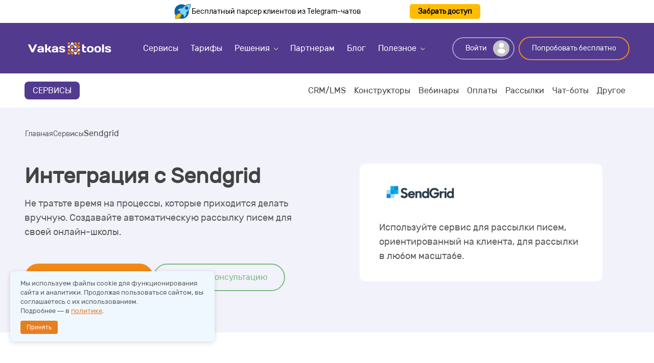

--- FILE ---
content_type: text/html; charset=UTF-8
request_url: https://vakas-tools.ru/service/Sendgrid/
body_size: 10604
content:
<!DOCTYPE html>
<html lang="ru">
<head>
    <meta charset="utf-8">
    <title>Интеграция с Sendgrid не требует специфических знаний и легка в реализации</title>
    <meta name="keywords" content="Интеграция с Sendgrid">
    <meta name="description" content="Проведение интеграции с Sendgrid позволит высвободить массу свободного времени и перенацелить его на выполнение более актуальных задач.">
    <meta content="width=device-width,initial-scale=1" name="viewport">
    <meta content="ie=edge" http-equiv="x-ua-compatible">
    <link rel="canonical" href="https://vakas-tools.ru/service/Sendgrid/">
    <link rel="apple-touch-icon" sizes="180x180" href="/dist/images/favicons/apple-touch-icon.png">
    <link rel="icon" type="image/png" sizes="32x32" href="/dist/images/favicons/favicon-32x32.png">
    <link rel="icon" type="image/png" sizes="16x16" href="/dist/images/favicons/favicon-16x16.png">
    <link rel="manifest" href="/dist/images/favicons/site.webmanifest">
    <link rel="mask-icon" href="/dist/images/favicons/safari-pinned-tab.svg" color="#5bbad5">
    <meta name="msapplication-TileColor" content="#523a8f">
    <meta name="theme-color" content="#ffffff">
    <link rel="icon"  type="image/x-icon" href="/favicon.ico">
    <script defer src="https://cdn.jsdelivr.net/npm/clipboard@2.0.10/dist/clipboard.min.js"></script>
    <script defer="defer" src="/dist/js/app.js?ver=3"></script>
    <link href="/dist/css/app.css?ver=3" rel="stylesheet">

</head>
<body>


<div class="three-column">
    <img src="/files/schools/logo_sm.jpg" alt="FindLead" class="side-img">

    <div class="text-block">
        Бесплатный парсер клиентов из Telegram-чатов
    </div>

    <a class="btn-telegram"
       href="https://find-lead.ru/" target="_blank" rel="noopener noreferrer">
        Забрать доступ
    </a>
</div>

<header class="header">
    <div class="container">
        <div class="header__grid d-grid"><a class="header__logo logotype" href="/">Vakas-tools</a>
            <menu class="header__menu d-flex">
                                <li><a class="header__menu-item" href="/service/">Сервисы</a></li>
                <li><a class="header__menu-item" href="/price/">Тарифы</a></li>
                <li class="parent"><a class="header__menu-item header__menu-item--parent" href="#">Решения</a>
                    <div class="header__menu-child header__menu-child2 d-grid col-2 col-gap-3">

                        <div class="header__menu-block d-flex">
                            <div class="header__menu-block-content"><a class="header__menu-block-link"
                                                                       href="/tehspec/">Техспецам</a>

                                <a class="header__menu-block-link"
                                   href="/marketolog/">Маркетологам</a>

                            </div>
                        </div>

                    </div>
                </li>
                <li><a class="header__menu-item" href="/ref-program/">Партнерам</a></li>
                <li><a class="header__menu-item" href="/blog/">Блог</a></li>
                <li class="parent"><a class="header__menu-item header__menu-item--parent" href="#">Полезное</a>
                    <div class="header__menu-child d-grid col-3 col-gap-4">
                        <div class="header__menu-block d-flex"><img src="/dist/images/content/menu-experts.svg" alt="">
                            <div class="header__menu-block-content"><a class="header__menu-block-link"
                                                                       href="https://vakas-fl.ru/">Эксперты</a>
                                <div class="header__menu-block-text">Найдите эксперта Vakas-tools, который поможет вам
                                    настроить и автоматизировать процессы в вашей онлайн-школе.
                                </div>
                            </div>
                        </div>
                        <div class="header__menu-block d-flex"><img src="/dist/images/content/menu-author.svg" alt="">
                            <div class="header__menu-block-content"><a class="header__menu-block-link"
                                                                       href="/cases/">Кейсы</a>
                                <div class="header__menu-block-text">
                                    Истории решения проблем от наших клиентов при помощи сервиса Vakas-tools.
                                </div>
                            </div>
                        </div>
                        <div class="header__menu-block d-flex"><img src="/dist/images/content/menu-community.svg"
                                                                    alt="">
                            <div class="header__menu-block-content"><a class="header__menu-block-link"
                                                                       href="https://t.me/vakas_tools_chat">Сообщество</a>
                                <div class="header__menu-block-text">Задавайте вопросы, делитесь знаниями с другими
                                    пользователями Vakas-tools.
                                </div>
                            </div>
                        </div>
                        <div class="header__menu-block d-flex"><img src="/dist/images/content/menu-blog.svg" alt="">
                            <div class="header__menu-block-content"><a class="header__menu-block-link"
                                                                       href="/docs/">Документация</a>
                                <div class="header__menu-block-text">Текстовые и видео-инструкции сервиса Vakas-tools.
                                </div>
                            </div>
                        </div>
                        <div class="header__menu-block d-flex"><img src="/dist/images/content/menu-settings.svg" alt="">
                            <div class="header__menu-block-content"><a class="header__menu-block-link"
                                                                       href="/prais-na-nastroiku-Vakas-tools/">Заказать
                                    настройку</a>
                                <div class="header__menu-block-text">Доверьте технические настройки нашим специалистам.
                                </div>
                            </div>
                        </div>

                        <div class="header__menu-block d-flex"><img src="/files/binfo/1/695.jpg" alt="">
                            <div class="header__menu-block-content"><a class="header__menu-block-link"
                                                                       href="/balans_service/">Баланс сервисов</a>
                                <div class="header__menu-block-text">Инструмент следит за балансами ваших подключённых сервисов.


                                </div>
                            </div>
                        </div>

                    </div>
                </li>

            </menu>
                            <div class="header__buttons d-flex"><a class="btn btn--white btn--ico js-open-modal"
                                                       href="javascript:void(0)" data-modal="auth">Войти <span
                                class="ico ico--user"></span></a><a class="header__opener"
                                                                    href="javascript:void(0)"><span></span><span></span><span></span></a><a
                            class="btn btn--outline js-open-modal" href="javascript:void(0)" data-modal="registration">Попробовать
                        бесплатно</a></div>
                
        </div>
    </div>
</header>

<main class="inner">
    <header class="navigation mb-0">
        <div class="container">
            <div class="navigation__wrap d-flex">
                <div class="navigation__type label label--primary label--large"  onclick="document.location.href='/service/'">Сервисы</div>

                <menu class="navigation__menu d-flex " id="main-menu" >
                                            <li class="navigation__item">
                                                            <span class="navigation__link" onclick="openSubmenu('crm_lms')">CRM/LMS</span>
                                                    </li>
                                            <li class="navigation__item">
                                                            <a class="navigation__link "
                                   href="/service/constructor/">Конструкторы</a>
                                                    </li>
                                            <li class="navigation__item">
                                                            <a class="navigation__link "
                                   href="/service/webinar/">Вебинары</a>
                                                    </li>
                                            <li class="navigation__item">
                                                            <a class="navigation__link "
                                   href="/service/pay/">Оплаты</a>
                                                    </li>
                                            <li class="navigation__item">
                                                            <span class="navigation__link" onclick="openSubmenu('rassylki')">Рассылки</span>
                                                    </li>
                                            <li class="navigation__item">
                                                            <a class="navigation__link "
                                   href="/service/messenger/">Чат-боты</a>
                                                    </li>
                                            <li class="navigation__item">
                                                            <a class="navigation__link "
                                   href="/service/drugoe/">Другое</a>
                                                    </li>
                                    </menu>

                <!-- Подменю (если активен подраздел, оно сразу видно) -->
                                                            <menu class="navigation__menu d-flex submenu d-none" id="submenu-crm_lms">
                            <li class="navigation__item">
                                <a class="navigation__link label label--primary label--large" href="javascript:void(0);" onclick="closeSubmenu()">< Назад</a>
                            </li>
                                                            <li class="navigation__item">
                                    <a class="navigation__link "
                                       href="/service/crm/" data-parent="crm_lms">CRM</a>
                                </li>
                                                            <li class="navigation__item">
                                    <a class="navigation__link "
                                       href="/service/lms/" data-parent="crm_lms">LMS</a>
                                </li>
                                                    </menu>
                                                                                                                                                                                            <menu class="navigation__menu d-flex submenu d-none" id="submenu-rassylki">
                            <li class="navigation__item">
                                <a class="navigation__link label label--primary label--large" href="javascript:void(0);" onclick="closeSubmenu()">< Назад</a>
                            </li>
                                                            <li class="navigation__item">
                                    <a class="navigation__link "
                                       href="/service/sms/" data-parent="rassylki">СМС</a>
                                </li>
                                                            <li class="navigation__item">
                                    <a class="navigation__link "
                                       href="/service/email/" data-parent="rassylki">Email</a>
                                </li>
                                                            <li class="navigation__item">
                                    <a class="navigation__link "
                                       href="/service/call/" data-parent="rassylki">Звонки</a>
                                </li>
                                                    </menu>
                                                                                                            

                            </div>
        </div>
    </header>
    <section class="services__hero">
    <div class="container">
        <menu class="breadcrumbs d-flex" itemscope itemtype="https://schema.org/BreadcrumbList">
                                <li class="breadcrumbs__item" itemprop="itemListElement" itemscope
                        itemtype="https://schema.org/ListItem"><a class="breadcrumbs__link" itemprop="item"
                                                                  href="/"><span
                                    itemprop="name">Главная</span></a>
                        <meta itemprop="position" content="1">
                    </li>
                                        <li class="breadcrumbs__item" itemprop="itemListElement" itemscope
                        itemtype="https://schema.org/ListItem"><a class="breadcrumbs__link" itemprop="item"
                                                                  href="/service/"><span
                                    itemprop="name">Сервисы</span></a>
                        <meta itemprop="position" content="2">
                    </li>
                                        <li class="breadcrumbs__item" itemprop="itemListElement" itemscope
                        itemtype="https://schema.org/ListItem"><span
                                itemprop="name">Sendgrid</span>
                        <meta itemprop="position" content="3">
                    </li>

                            </menu>

        <div class="services__hero-grid d-grid col-2">
            <div class="services__hero-left"><h1 class="services__hero-h1 h1">Интеграция с Sendgrid</h1>
                <p class="services__hero-preview-text">Не тратьте время на процессы, которые приходится делать вручную. Создавайте автоматическую рассылку писем для своей онлайн-школы.
</p>
                <div class="services__hero-buttons d-flex"><a class="btn btn--large btn--primary  js-open-modal"
                                                              data-modal="registration"
                                                              href="javascript:void(0)">Попробовать бесплатно</a>
                    <a class="btn btn--large btn--green "
                       href="javascript: void(0);"
                        onclick="jivo_api.open()"                    >Получить консультацию                    </a></div>
            </div>
            <div class="services__hero-right">
                <div class="services__item">
                    <div class="services__card"><img class="services__card-image"
                                                     src="/files/services/int/sg.png" alt="">
                        <div class="services__card-text">Используйте сервис для рассылки писем, ориентированный на клиента, для рассылки в любом масштабе.                        </div>
                    </div>
                </div>
            </div>
        </div>
    </div>
</section>

<section class="services">
    <div class="container"><div class="services__capabilities"><hgroup><h6>сделайте свой бизнес эффективнее</h6><h2>Автоматическая рассылка писем в зависимости от заданного расписания</h2></hgroup><div class="services__capabilities-grid d-grid"><div class="capability d-flex"><img class="capability__img"  src="/files/binfo/1/svg/registr.svg" alt=""><div class="capability__data"><div class="capability__name">Автоматический сбор регистраций</div><div class="capability__text">Базу можно собирать в Vakas-tools с разных источников</div></div></div><div class="capability d-flex"><img class="capability__img"  src="/files/binfo/1/svg/email.svg" alt=""><div class="capability__data"><div class="capability__name">Настройка рассылки писем по своим условиям</div><div class="capability__text">Можно настроить свою цепочку напоминаний: письма за час, письма за 5 минут, через 10 минут после начала;</div></div></div><div class="capability d-flex"><img class="capability__img"  src="/files/binfo/1/svg/031-flag.svg" alt=""><div class="capability__data"><div class="capability__name">Рассылка настраивается единоразово и привязывается к дате вебинара</div><div class="capability__text">Нет задержки в отправке писем. Решает проблемы с блокировкой почтовика mail.ru при отправке писем из Bizon365;</div></div></div></div></div></div><div class="container"><div class="services__capabilities-grid mt-9 article__text "><p>Если вам надоело создавать почтовые рассылки вручную, то вам необходимо провести <strong>интеграцию с SendGrid</strong> и другими используемыми сервисами.</p>

<p>Sendgrid &ndash; весьма удобный и функциональный сервис для создания почтовых рассылок. Однако, как и любой другой подобный инструмент, ему необходимо иметь возможность получать нужные данные в автоматическом режиме. Ручные методы создания рассылки и передачи данных отнимают слишком много времени и заметно утомляют своей монотонностью, и чем больше их приходится создавать, тем выше шанс ошибиться и пропустить кого-то из клиентов, либо отправить рассылку не той целевой группе.</p>

<p>Легкая интеграция с SendGrid может быть реализована с помощью инструментов от Vakas-tools. Платформа специально разработана для эффективной связки разных сервисов под крыло универсальной системы управления, и способна значительно расширить автоматизацию внутренних бизнес-процессов. Вам больше не нужно будет обращаться к ручным методам внесения данных &ndash; SendGrid будет самостоятельно получать их из любых подходящих источников. Например, можно настроить автоматическую отправку регистрационных данных из Тильды, либо прямиком из базы клиентов из любой доступной CRM. SendGrid можно легко привязать к платформам для проведения вебинаров, настроив его автоматическое взаимодействие с Bizon365 или GetCourse.</p>

<p>Управление SendGrid и другими сервисами будет осуществляться с единой панели управления, что тоже здорово упрощает работу персонала. Хороший набор настроек для создания автоматической рассылки позволит подобрать сценарий к каждой рассылке в зависимости от ваших пожеланий, и может быть легко нацелен на конкретную группу клиентов.</p>
</div></div></section>
    <section class="services">
        <div class="container">
            <div class="services__others">
                <hgroup><h6>больше интеграций = меньше рутины</h6>
                    <h2>Какие сервисы интегрируются с Sendgrid</h2></hgroup>
            </div>
            <div class="services__list d-grid">

                                    <div class="services__item">
                        <div class="services__card"><img class="services__card-image"
                                                         src="/files/services/int/bizon365.png" alt="">
                            <div class="services__card-name h5">Bizon365</div>
                            <div class="services__card-text">Проводите вебинары в Bizon365, а отчеты выгружайте в другие сервисы.                             </div>
                            <a class="services__card-link"
                               href="/service/Bizon365-Sendgrid/">Bizon365</a></div>
                    </div>
                                        <div class="services__item">
                        <div class="services__card"><img class="services__card-image"
                                                         src="/files/services/int/amo.png" alt="">
                            <div class="services__card-name h5">amoCRM</div>
                            <div class="services__card-text">Vakas-tools автоматически выгружает и распределяет в amoCRM данные на нужные этапы воронки.                            </div>
                            <a class="services__card-link"
                               href="/service/amoCRM-Sendgrid/">amoCRM</a></div>
                    </div>
                                        <div class="services__item">
                        <div class="services__card"><img class="services__card-image"
                                                         src="/files/services/int/bitrix.png" alt="">
                            <div class="services__card-name h5">Битрикс24</div>
                            <div class="services__card-text">Увеличивайте эффективность ваших менеджеров с помощью автоматической выгрузки отчетов, заказов или оплат.                            </div>
                            <a class="services__card-link"
                               href="/service/bitriks24-Sendgrid/">Битрикс24</a></div>
                    </div>
                                        <div class="services__item">
                        <div class="services__card"><img class="services__card-image"
                                                         src="/files/services/int/get.png" alt="">
                            <div class="services__card-name h5">Getcourse</div>
                            <div class="services__card-text">Передача отчетов после вебинара, заявок и оплат в другие CRM. Подключение дополнительных сервисов, для рассылки СМС и звонков.                             </div>
                            <a class="services__card-link"
                               href="/service/Getcourse-Sendgrid/">Getcourse</a></div>
                    </div>
                                        <div class="services__item">
                        <div class="services__card"><img class="services__card-image"
                                                         src="/files/services/int/logo-17.png" alt="">
                            <div class="services__card-name h5">SmartSender</div>
                            <div class="services__card-text">Позволяет запускать воронки и отправлять сообщения в зависимости от передачи действий контакта на вебинаре.                            </div>
                            <a class="services__card-link"
                               href="/service/SmartSender-Sendgrid/">SmartSender</a></div>
                    </div>
                                        <div class="services__item">
                        <div class="services__card"><img class="services__card-image"
                                                         src="/files/services/int/senler.svg" alt="">
                            <div class="services__card-name h5">Senler</div>
                            <div class="services__card-text">Получение базы регистраций с Senler, передача в чат-бот событий поведения контакта и запуск воронок сообщений в зависимости от полученных данных.                            </div>
                            <a class="services__card-link"
                               href="/service/Senler-Sendgrid/">Senler</a></div>
                    </div>
                                        <div class="services__item">
                        <div class="services__card"><img class="services__card-image"
                                                         src="/files/services/int/salebot.png" alt="">
                            <div class="services__card-name h5">Salebot</div>
                            <div class="services__card-text">Сбор регистраций с чат-бота. Выгрузка действий контакта на вебинаре в чат-бот для запуска цепочек сообщений, в зависимости от переданных данных.                            </div>
                            <a class="services__card-link"
                               href="/service/Salebot-Sendgrid/">Salebot</a></div>
                    </div>
                                        <div class="services__item">
                        <div class="services__card"><img class="services__card-image"
                                                         src="/files/services/int/bothelp.png" alt="">
                            <div class="services__card-name h5">Bothelp</div>
                            <div class="services__card-text">Вы получаете базу регистраций с bothelp, затем можете создавать различные автоматические рассылки СМС и звонков.                            </div>
                            <a class="services__card-link"
                               href="/service/Bothelp-Sendgrid/">Bothelp</a></div>
                    </div>
                                        <div class="services__item">
                        <div class="services__card"><img class="services__card-image"
                                                         src="/files/services/int/tilda.png" alt="">
                            <div class="services__card-name h5">Tilda</div>
                            <div class="services__card-text">Передавайте регистрации, заявки и оплаты в другие сервисы.                            </div>
                            <a class="services__card-link"
                               href="/service/Tilda-Sendgrid/">Tilda</a></div>
                    </div>
                                        <div class="services__item">
                        <div class="services__card"><img class="services__card-image"
                                                         src="/files/services/int/motor.png" alt="">
                            <div class="services__card-name h5">Mottor</div>
                            <div class="services__card-text">Сбор регистраций с конструктора.                            </div>
                            <a class="services__card-link"
                               href="/service/Mottor-Sendgrid/">Mottor</a></div>
                    </div>
                                        <div class="services__item">
                        <div class="services__card"><img class="services__card-image"
                                                         src="/files/services/int/lp.png" alt="">
                            <div class="services__card-name h5">Платформа LP</div>
                            <div class="services__card-text">Сбор регистраций с конструктора.                            </div>
                            <a class="services__card-link"
                               href="/service/platforma-LP-Sendgrid/">Платформа LP</a></div>
                    </div>
                                        <div class="services__item">
                        <div class="services__card"><img class="services__card-image"
                                                         src="/files/services/int/webinarstars.png" alt="">
                            <div class="services__card-name h5">Webinar Stars</div>
                            <div class="services__card-text">Проводите вебинары в Webinar-stars, а отчеты выгружайте в CRM-систему.                             </div>
                            <a class="services__card-link"
                               href="/service/webinar-stars-Sendgrid/">Webinar Stars</a></div>
                    </div>
                                        <div class="services__item">
                        <div class="services__card"><img class="services__card-image"
                                                         src="/files/services/int/pruffme.png" alt="">
                            <div class="services__card-name h5">Pruffme</div>
                            <div class="services__card-text">Проводите вебинары в Pruffme, а отчеты выгружайте в другие сервисы.                             </div>
                            <a class="services__card-link"
                               href="/service/Pruffme-Sendgrid/">Pruffme</a></div>
                    </div>
                                        <div class="services__item">
                        <div class="services__card"><img class="services__card-image"
                                                         src="/files/services/int/logo--mts.f818059.svg" alt="">
                            <div class="services__card-name h5">МтсЛинк</div>
                            <div class="services__card-text">Проводите вебинары на МтсЛинк, а отчеты выгружайте в другие сервисы.                             </div>
                            <a class="services__card-link"
                               href="/service/webinarru-Sendgrid/">МтсЛинк</a></div>
                    </div>
                                        <div class="services__item">
                        <div class="services__card"><img class="services__card-image"
                                                         src="/files/services/int/creatium.png" alt="">
                            <div class="services__card-name h5">Creatium</div>
                            <div class="services__card-text">Передавайте данные с конструктора Creatium без помощи программистов                             </div>
                            <a class="services__card-link"
                               href="/service/Creatium-Sendgrid/">Creatium</a></div>
                    </div>
                                        <div class="services__item">
                        <div class="services__card"><img class="services__card-image"
                                                         src="/files/services/int/TeleBoss.svg" alt="">
                            <div class="services__card-name h5">TeleBoss</div>
                            <div class="services__card-text">Проводите вебинары, а отчеты со встреч выгружайте через Vakas-tools                            </div>
                            <a class="services__card-link"
                               href="/service/teleboss-Sendgrid/">TeleBoss</a></div>
                    </div>
                                        <div class="services__item">
                        <div class="services__card"><img class="services__card-image"
                                                         src="/files/services/int/vk_2Xurm7l.png" alt="">
                            <div class="services__card-name h5">Vkontakte</div>
                            <div class="services__card-text">Получение заявок и лидов с Vk рекламы.                            </div>
                            <a class="services__card-link"
                               href="/service/vkontakte-Sendgrid/">Vkontakte</a></div>
                    </div>
                    

            </div>
        </div>
    </section>
    
<div class="container  mt-9">
    <div class="jumbotron d-flex">
        <div class="jumbotron__content" style="max-width:100%">
            <div class="jumbotron__title">Получить сценарии автоматизации на&nbsp;почту</div>

            <form class="form" id="subscribe-form" style="margin-bottom: 0!important;">
                <input type="hidden" name="csrf_token" value="23c54544d66e8b61067e108c19679ad3">
                <input type="text" name="trap" style="display:none">

                <div class="form__group">
                    <label class="form__label mb-3" for="sub-email" style="color:#fff; font-size: 18px">Пришлем примеры успешных интеграций для онлайн-школ в PDF-формате</label>
                    <input class="form__input" id="sub-email" type="email" name="email" placeholder="example@domain.com" required>
                </div>

                <div class="form__group">
                    <button class="btn btn--large btn--green w-fit mt-3" type="submit" id="subscribe-btn">
                        Получить PDF
                    </button>
                </div>
            </form>

            <div id="subscribe-error" class="alert alert-danger d-none mt-3"></div>
            <div id="subscribe-message" class="alert alert-success d-none mt-3"></div>
        </div>


    </div>
</div>


<script>
	document.getElementById('subscribe-form').addEventListener('submit', function(e) {
		e.preventDefault();

		const form = e.target;
		const button = document.getElementById('subscribe-btn');
		const message = document.getElementById('subscribe-message');
		const error = document.getElementById('subscribe-error');
		const formData = new FormData(form);

		// Сброс сообщений
		error.classList.add('d-none');
		message.classList.add('d-none');
		error.innerHTML = '';
		message.innerHTML = '';

		button.disabled = true;
		const originalText = button.innerHTML;
		button.innerHTML = 'Отправляем...';

		fetch('/ajax/site/subscribe.php', {
			method: 'POST',
			body: formData
		})
			.then(res => {
				if (!res.ok) return res.text().then(t => { throw new Error(t) });
				return res.text();
			})
			.then(() => {
				form.style.display = 'none';
				message.innerHTML = 'Спасибо! Мы отправили вам чек-лист на почту.';
				message.classList.remove('d-none');
			})
			.catch(err => {
				error.innerHTML = err.message;
				error.classList.remove('d-none');
				button.disabled = false;
				button.innerHTML = originalText;
			});
	});
</script>

</main>

<script>
	function openSubmenu(type) {
		document.getElementById('main-menu').classList.add('d-none');
		document.getElementById('submenu-' + type).classList.remove('d-none');
	}

	function closeSubmenu() {
		document.querySelectorAll('.submenu').forEach(el => el.classList.add('d-none'));
		document.getElementById('main-menu').classList.remove('d-none');
	}
</script>
<style>
    .navigation__menu.d-none
    {
        display: none !important;
    }
</style>

<footer class="footer">
    <div class="container">
        <div class="footer__grid d-grid col-4 col-gap-4">
            <div class="footer__column">
                <div class="footer__column-name">Почему Vakas-tools?</div>
                <ul class="footer__column-list">
                    <li><a class="footer__column-link" href="/cases/">Истории клиентов</a></li>
                    <li><a class="footer__column-link" href="/about-company/">О компании</a></li>
                                    </ul>
            </div>
            <div class="footer__column">
                <div class="footer__column-name">Ресурсы</div>
                <ul class="footer__column-list">
                    <li><a class="footer__column-link" href="/blog/">Блог</a></li>
                    <li><a class="footer__column-link" href="https://t.me/vakas_tools_chat">Наше сообщество</a></li>
                    <li><a class="footer__column-link" href="https://vakas-fl.ru/">Эксперты</a></li>
                    <li><a class="footer__column-link" href="/docs/">Документация</a></li>
                    <li><a class="footer__column-link" href="/write-for-us/">Стать автором</a></li>
                </ul>
            </div>
            <div class="footer__column">
                <div class="footer__column-name">Клиентам</div>
                <ul class="footer__column-list">
                    <li><a class="footer__column-link" href="/price/">Оплата</a></li>
                    <li><a class="footer__column-link" href="/ref-program/">Партнерская программа</a></li>
                    <li><a class="footer__column-link" href="/bonus/">Бонусы от партнеров</a></li>

                                            <li><a class="footer__column-link" href="/politic/">Политика конфиденциальности</a></li>
                        <li><a class="footer__column-link" href="/oferta/">Договор оферты</a></li>
                        
                </ul>
            </div>
            <div class="footer__column">
                <div class="footer__column-name">Возможности Vakas-tools</div>
                <ul class="footer__column-list">
                    <li><a class="footer__column-link" href="/avtosmena-dat/">Автосмена даты и цен на лендинге</a></li>
                    <li><a class="footer__column-link" href="/autorassilka_sms_zvonkov/">Авторассылка СМС, звонков,
                            email</a></li>
                    <li><a class="footer__column-link" href="/vygruzka-otchetov-posle-vebinara/">Выгрузка отчетов после
                            вебинара</a></li>
                    <li><a class="footer__column-link" href="/vygruzka-zakazov-i-oplat/">Выгрузка заказов, предоплат и
                            оплат</a></li>
                    <li><a class="footer__column-link" href="/balans_service/">Баланс сервисов</a></li>
                </ul>
            </div>
        </div>
        <div class="footer__bottom d-flex">
            <div class="footer__copy">© 2026 Все права защищены</div>
            <div class="footer__company">
                                    <div>ИП Кащева Анастасия Игоревна,</div>
                    <div>ИНН: 741806740938</div>
                    <div>ОГРНИП 310744705000080</div>

                    <div>Расчетный счет 40802810600000075344</div>
                    <div>АО «ТБанк»</div>
                    

            </div>
        </div>
    </div>
</footer>



<div class="modal scrollbar modal--narrow" data-modal="callback">
    <div class="modal__content"><a class="modal__cross js-modal-close" href="javascript:void(0)"></a>
        <div class="modal__header h2">Обратная связь</div>
        <div class="modal__text">Заполните форму ниже, и мы свяжемся с вами в ближайшее время.</div>
        <form class="form" id="popupCallbackForm">
            <div class="message d-none"></div>
            <div class="form__group"><label class="form__label" for="popupCallbackForm-name">Ваше имя</label><input
                        class="form__input" id="popupCallbackForm-name" type="text" name="user-name"
                        placeholder="Иван Иванов" autocomplete="off" required></div>
            <div class="form__group"><label class="form__label" for="popupCallbackForm-phone">Номер
                    телефона</label><input class="form__input" id="popupCallbackForm-phone" type="text"
                                           name="user-phone"
                                           placeholder="+7 (495) .." autocomplete="off" required></div>
            <div class="form__group"><label class="form__label" for="popupCallbackForm-comment">Задайте ваш
                    вопрос</label><textarea id="popupCallbackForm-comment" rows="3" name="user-comment"
                                            placeholder="Ваше сообщение" autocomplete="off"></textarea></div>
            <div class="form__group form__checkbox"><input id="popupCallbackForm-agreed" type="checkbox"
                                                           name="user-agreed" required><label
                        for="popupCallbackForm-agreed">Я согласен на обработку моих персональных данных в соответствии с
                    Условиями обработки</label></div>
            <div class="form__group mt-5"><input class="btn btn--large btn--primary" id="popupCallbackForm-submit"
                                                 type="submit" value="Отправить сообщение"></div>
        </form>
    </div>
</div>
<div class="modal scrollbar modal--narrow" data-modal="auth">
    <div class="modal__content"><a class="modal__cross js-modal-close" href="javascript:void(0)"></a>
        <div class="modal__header h2">Авторизация</div>

        <div class="share__list d-flex" style="flex-direction:row">

            <a class="ico ico--vk ico--large share__item soc_btn" href="javascript:void(0)"
               data-url="https://oauth.vk.com/authorize?client_id=51484740&redirect_uri=https://vakas-tools.ru/authorization&response_type=code&scope=email&state=vk"></a>
                        <a class="ico ico--yandex ico--large share__item soc_btn" href="javascript:void(0)"
               data-url="https://oauth.yandex.ru/authorize?client_id=e295008031f64cafb3cd1111b9d71d80&redirect_uri=https://vakas-tools.ru/authorization&response_type=code&state=yandex"
            ></a>
            <a class="ico ico--mailru ico--large share__item soc_btn" href="javascript:void(0)"
               data-url="https://connect.mail.ru/oauth/authorize?client_id=787021&redirect_uri=https://vakas-tools.ru/authorization&response_type=code&state=mail"></a>


        </div>

        <form action="/auth/" class="form" id="authForm" method="post">
            <input type="hidden" name="cmd" value="login"/>
            <div class="message d-none"></div>
            <div class="form__group"><label class="form__label" for="authForm-email">Email</label><input
                        class="form__input" id="authForm-email" type="text" name="login" placeholder="Email или логин"
                        autocomplete="off" required></div>
            <div class="form__group"><label class="form__label" for="authForm-password">Пароль</label><input
                        class="form__input" id="authForm-password" type="password" name="pass"
                        placeholder="name@doamin.com" autocomplete="off" required></div>
            <div class="form__group"><a href="/reg/forgot.php">Забыли пароль?</a></div>

            <div class="form-group has-feedback">
                <div class="g-recaptcha" data-sitekey="6LdKzrMaAAAAAOQOVT10qXjVYZPnLPNf4UdXR-Q4"></div>
            </div>


            <div class="form__group mt-5"><input class="btn btn--large btn--primary" id="authForm-submit" type="submit"
                                                 value="Войти"></div>
        </form>
    </div>
</div>
<div class="modal modal--fullscreen" data-modal="registration">
    <div class="modal__content"><a class="modal__cross modal__cross--big js-modal-close" href="javascript:void(0)">Закрыть</a>
        <form method="post" action="/reg/" class="form" id="registerForm">
            <input type="hidden" name="action" value="add"/>
            <div class="message d-none"></div>
            <div class="logotype"></div>
            <div class="form__title h3">Опробуйте любой тариф бесплатно в течение <span>14&nbsp;дней</span></div>

            <div class="form__social share mt-3"><p class="share__text">Регистрация через социальные сети</p>
                <div class="share__list d-flex" style="flex-direction:row">


                    <a class="ico ico--vk ico--large share__item soc_btn" href="javascript:void(0)"
                       data-url="https://oauth.vk.com/authorize?client_id=51484740&redirect_uri=https://vakas-tools.ru/authorization&response_type=code&scope=email&state=vk"></a>
                                        <a class="ico ico--yandex ico--large share__item soc_btn" href="javascript:void(0)"
                       data-url="https://oauth.yandex.ru/authorize?client_id=e295008031f64cafb3cd1111b9d71d80&redirect_uri=https://vakas-tools.ru/authorization&response_type=code&state=yandex"
                    ></a>
                    <a class="ico ico--mailru ico--large share__item soc_btn" href="javascript:void(0)"
                       data-url="https://connect.mail.ru/oauth/authorize?client_id=787021&redirect_uri=https://vakas-tools.ru/authorization&response_type=code&state=mail"></a>
                </div>
            </div>

            или

            <div class="form__group"><label class="form__label" for="registerForm-name">Ваше имя</label><input
                        class="form__input" id="registerForm-name" type="text" name="name"
                        placeholder="Иван Иванов"
                        autocomplete="off" required></div>
            <div class="form__group"><label class="form__label" for="registerForm-email">E-mail</label><input
                        class="form__input" id="registerForm-email" type="email" name="email"
                        placeholder="info@domain.com" autocomplete="off" required></div>

            <div class="form__group"><label class="form__label" for="registerForm-phone">Телефон</label><input
                        class="form__input" id="registerForm-phone" type="text" name="phone"
                        placeholder="+79001112233" autocomplete="off" required></div>

            <div class="form__group"><label class="form__label" for="registerForm-password">Пароль</label><input
                        id="pass" type="password" name="pass" placeholder="Введите пароль"
                        autocomplete="off" required></div>

            <div class="form__group"><a href="javascript:void(0);"
                                        onclick="document.getElementById('js_promocode').classList.toggle('none');">есть
                    промокод?</a>
            </div>
            <div class="form__group none" id="js_promocode"><input
                        id="registerForm-promocode" type="text" name="promocode" placeholder="Введите промокод"
                        autocomplete="off" value=""></div>

            <div class="form-group has-feedback">
                <div class="g-recaptcha" data-sitekey="6LdKzrMaAAAAAOQOVT10qXjVYZPnLPNf4UdXR-Q4"></div>
            </div>

            <div class="form__group form__checkbox"><input id="registerForm-agreed" type="checkbox" name="agree"
                                                           value="1" required><label for="registerForm-agreed">Я
                    согласен на
                    обработку моих персональных данных в соответствии с <a href="/politic/">Условиями
                        обработки</a></label></div>
            <div class="form__group mt-5"><input class="btn btn--large btn--primary" id="registerForm-submit"
                                                 type="submit" value="Попробовать бесплатно"></div>

        </form>
    </div>
</div>
<div class="overlay js-overlay-modal"></div>

<script src="https://www.google.com/recaptcha/api.js" async defer="defer"></script>
<script>
	window.addEventListener('load', function () {
		var jivoScript = document.createElement('script');
		jivoScript.src = '//code.jivo.ru/widget/W3K5KNJQ8k';
		jivoScript.async = true;
		document.body.appendChild(jivoScript);
	});
</script>
<style>
    .cookie-banner {
        position: fixed;
        bottom: 50px;
        left: 20px;
        max-width: 400px;
        background-color: #f0f8ff;
        box-shadow: 0 2px 10px rgba(0, 0, 0, 0.15);
        border-radius: 8px;
        z-index: 10000;
        font-family: sans-serif;
        font-size: 13px;
        color: #333;
        padding: 15px 20px;
        display: none;
    }

    .cookie-banner p {
        margin: 0 0 10px 0;
        line-height: 1.4;
        font-size: 13px;
    }

    .cookie-banner a {
        color: #e67e22;
        text-decoration: underline;
    }

    .cookie-banner .cookie-btn {
        background-color: #e67e22;
        color: #fff;
        border: none;
        padding: 6px 12px;
        border-radius: 4px;
        cursor: pointer;
        font-size: 12px;
        transition: background-color 0.2s ease;
    }

    .cookie-banner .cookie-btn:hover {
        background-color: #cf711b;
    }
</style>

<div id="cookie-banner" class="cookie-banner">
    <p>
        Мы используем файлы cookie для функционирования сайта и аналитики. Продолжая пользоваться сайтом, вы соглашаетесь с их использованием. <br>Подробнее — в <a href="/politic/" target="_blank">политике</a>.

    </p>
    <button id="accept-cookies" class="cookie-btn">Принять</button>
</div>
<script>
	function setCookie(name, value, days) {
		var expires = "";
		if (days) {
			var date = new Date();
			date.setTime(date.getTime() + (days*24*60*60*1000));
			expires = "; expires=" + date.toUTCString();
		}
		document.cookie = name + "=" + value + expires + "; path=/";
	}

	function getCookie(name) {
		var nameEQ = name + "=";
		var ca = document.cookie.split(';');
		for(var i=0;i < ca.length;i++) {
			var c = ca[i];
			while (c.charAt(0)==' ') c = c.substring(1,c.length);
			if (c.indexOf(nameEQ) == 0) return c.substring(nameEQ.length,c.length);
		}
		return null;
	}

	document.addEventListener('DOMContentLoaded', function () {
		if (!getCookie('cookies_accepted')) {
			document.getElementById('cookie-banner').style.display = 'block';
		}

		document.getElementById('accept-cookies').addEventListener('click', function () {
			setCookie('cookies_accepted', '1', 365);
			document.getElementById('cookie-banner').style.display = 'none';
		});
	});
</script>
<!-- Yandex.Metrika counter -->
<script>
window.addEventListener('load', function () {
    (function(m,e,t,r,i,k,a){
        m[i]=m[i]||function(){(m[i].a=m[i].a||[]).push(arguments)};
        m[i].l=1*new Date();
        k=e.createElement(t),a=e.getElementsByTagName(t)[0];
        k.async=1;k.src=r;a.parentNode.insertBefore(k,a)
    })(window, document, "script", "https://cdn.jsdelivr.net/npm/yandex-metrica-watch/tag.js", "ym");

    ym(57645472, "init", {
        clickmap:true,
        trackLinks:true,
        accurateTrackBounce:true,
        webvisor:true
    });
});
</script>

<noscript>
    <div>
        <img src="https://mc.yandex.ru/watch/57645472" style="position:absolute; left:-9999px;" alt="" />
    </div>
</noscript>
<!-- /Yandex.Metrika counter -->    </body>
</html>


--- FILE ---
content_type: text/html; charset=utf-8
request_url: https://www.google.com/recaptcha/api2/anchor?ar=1&k=6LdKzrMaAAAAAOQOVT10qXjVYZPnLPNf4UdXR-Q4&co=aHR0cHM6Ly92YWthcy10b29scy5ydTo0NDM.&hl=en&v=PoyoqOPhxBO7pBk68S4YbpHZ&size=normal&anchor-ms=20000&execute-ms=30000&cb=x7ri7ztuguxl
body_size: 49302
content:
<!DOCTYPE HTML><html dir="ltr" lang="en"><head><meta http-equiv="Content-Type" content="text/html; charset=UTF-8">
<meta http-equiv="X-UA-Compatible" content="IE=edge">
<title>reCAPTCHA</title>
<style type="text/css">
/* cyrillic-ext */
@font-face {
  font-family: 'Roboto';
  font-style: normal;
  font-weight: 400;
  font-stretch: 100%;
  src: url(//fonts.gstatic.com/s/roboto/v48/KFO7CnqEu92Fr1ME7kSn66aGLdTylUAMa3GUBHMdazTgWw.woff2) format('woff2');
  unicode-range: U+0460-052F, U+1C80-1C8A, U+20B4, U+2DE0-2DFF, U+A640-A69F, U+FE2E-FE2F;
}
/* cyrillic */
@font-face {
  font-family: 'Roboto';
  font-style: normal;
  font-weight: 400;
  font-stretch: 100%;
  src: url(//fonts.gstatic.com/s/roboto/v48/KFO7CnqEu92Fr1ME7kSn66aGLdTylUAMa3iUBHMdazTgWw.woff2) format('woff2');
  unicode-range: U+0301, U+0400-045F, U+0490-0491, U+04B0-04B1, U+2116;
}
/* greek-ext */
@font-face {
  font-family: 'Roboto';
  font-style: normal;
  font-weight: 400;
  font-stretch: 100%;
  src: url(//fonts.gstatic.com/s/roboto/v48/KFO7CnqEu92Fr1ME7kSn66aGLdTylUAMa3CUBHMdazTgWw.woff2) format('woff2');
  unicode-range: U+1F00-1FFF;
}
/* greek */
@font-face {
  font-family: 'Roboto';
  font-style: normal;
  font-weight: 400;
  font-stretch: 100%;
  src: url(//fonts.gstatic.com/s/roboto/v48/KFO7CnqEu92Fr1ME7kSn66aGLdTylUAMa3-UBHMdazTgWw.woff2) format('woff2');
  unicode-range: U+0370-0377, U+037A-037F, U+0384-038A, U+038C, U+038E-03A1, U+03A3-03FF;
}
/* math */
@font-face {
  font-family: 'Roboto';
  font-style: normal;
  font-weight: 400;
  font-stretch: 100%;
  src: url(//fonts.gstatic.com/s/roboto/v48/KFO7CnqEu92Fr1ME7kSn66aGLdTylUAMawCUBHMdazTgWw.woff2) format('woff2');
  unicode-range: U+0302-0303, U+0305, U+0307-0308, U+0310, U+0312, U+0315, U+031A, U+0326-0327, U+032C, U+032F-0330, U+0332-0333, U+0338, U+033A, U+0346, U+034D, U+0391-03A1, U+03A3-03A9, U+03B1-03C9, U+03D1, U+03D5-03D6, U+03F0-03F1, U+03F4-03F5, U+2016-2017, U+2034-2038, U+203C, U+2040, U+2043, U+2047, U+2050, U+2057, U+205F, U+2070-2071, U+2074-208E, U+2090-209C, U+20D0-20DC, U+20E1, U+20E5-20EF, U+2100-2112, U+2114-2115, U+2117-2121, U+2123-214F, U+2190, U+2192, U+2194-21AE, U+21B0-21E5, U+21F1-21F2, U+21F4-2211, U+2213-2214, U+2216-22FF, U+2308-230B, U+2310, U+2319, U+231C-2321, U+2336-237A, U+237C, U+2395, U+239B-23B7, U+23D0, U+23DC-23E1, U+2474-2475, U+25AF, U+25B3, U+25B7, U+25BD, U+25C1, U+25CA, U+25CC, U+25FB, U+266D-266F, U+27C0-27FF, U+2900-2AFF, U+2B0E-2B11, U+2B30-2B4C, U+2BFE, U+3030, U+FF5B, U+FF5D, U+1D400-1D7FF, U+1EE00-1EEFF;
}
/* symbols */
@font-face {
  font-family: 'Roboto';
  font-style: normal;
  font-weight: 400;
  font-stretch: 100%;
  src: url(//fonts.gstatic.com/s/roboto/v48/KFO7CnqEu92Fr1ME7kSn66aGLdTylUAMaxKUBHMdazTgWw.woff2) format('woff2');
  unicode-range: U+0001-000C, U+000E-001F, U+007F-009F, U+20DD-20E0, U+20E2-20E4, U+2150-218F, U+2190, U+2192, U+2194-2199, U+21AF, U+21E6-21F0, U+21F3, U+2218-2219, U+2299, U+22C4-22C6, U+2300-243F, U+2440-244A, U+2460-24FF, U+25A0-27BF, U+2800-28FF, U+2921-2922, U+2981, U+29BF, U+29EB, U+2B00-2BFF, U+4DC0-4DFF, U+FFF9-FFFB, U+10140-1018E, U+10190-1019C, U+101A0, U+101D0-101FD, U+102E0-102FB, U+10E60-10E7E, U+1D2C0-1D2D3, U+1D2E0-1D37F, U+1F000-1F0FF, U+1F100-1F1AD, U+1F1E6-1F1FF, U+1F30D-1F30F, U+1F315, U+1F31C, U+1F31E, U+1F320-1F32C, U+1F336, U+1F378, U+1F37D, U+1F382, U+1F393-1F39F, U+1F3A7-1F3A8, U+1F3AC-1F3AF, U+1F3C2, U+1F3C4-1F3C6, U+1F3CA-1F3CE, U+1F3D4-1F3E0, U+1F3ED, U+1F3F1-1F3F3, U+1F3F5-1F3F7, U+1F408, U+1F415, U+1F41F, U+1F426, U+1F43F, U+1F441-1F442, U+1F444, U+1F446-1F449, U+1F44C-1F44E, U+1F453, U+1F46A, U+1F47D, U+1F4A3, U+1F4B0, U+1F4B3, U+1F4B9, U+1F4BB, U+1F4BF, U+1F4C8-1F4CB, U+1F4D6, U+1F4DA, U+1F4DF, U+1F4E3-1F4E6, U+1F4EA-1F4ED, U+1F4F7, U+1F4F9-1F4FB, U+1F4FD-1F4FE, U+1F503, U+1F507-1F50B, U+1F50D, U+1F512-1F513, U+1F53E-1F54A, U+1F54F-1F5FA, U+1F610, U+1F650-1F67F, U+1F687, U+1F68D, U+1F691, U+1F694, U+1F698, U+1F6AD, U+1F6B2, U+1F6B9-1F6BA, U+1F6BC, U+1F6C6-1F6CF, U+1F6D3-1F6D7, U+1F6E0-1F6EA, U+1F6F0-1F6F3, U+1F6F7-1F6FC, U+1F700-1F7FF, U+1F800-1F80B, U+1F810-1F847, U+1F850-1F859, U+1F860-1F887, U+1F890-1F8AD, U+1F8B0-1F8BB, U+1F8C0-1F8C1, U+1F900-1F90B, U+1F93B, U+1F946, U+1F984, U+1F996, U+1F9E9, U+1FA00-1FA6F, U+1FA70-1FA7C, U+1FA80-1FA89, U+1FA8F-1FAC6, U+1FACE-1FADC, U+1FADF-1FAE9, U+1FAF0-1FAF8, U+1FB00-1FBFF;
}
/* vietnamese */
@font-face {
  font-family: 'Roboto';
  font-style: normal;
  font-weight: 400;
  font-stretch: 100%;
  src: url(//fonts.gstatic.com/s/roboto/v48/KFO7CnqEu92Fr1ME7kSn66aGLdTylUAMa3OUBHMdazTgWw.woff2) format('woff2');
  unicode-range: U+0102-0103, U+0110-0111, U+0128-0129, U+0168-0169, U+01A0-01A1, U+01AF-01B0, U+0300-0301, U+0303-0304, U+0308-0309, U+0323, U+0329, U+1EA0-1EF9, U+20AB;
}
/* latin-ext */
@font-face {
  font-family: 'Roboto';
  font-style: normal;
  font-weight: 400;
  font-stretch: 100%;
  src: url(//fonts.gstatic.com/s/roboto/v48/KFO7CnqEu92Fr1ME7kSn66aGLdTylUAMa3KUBHMdazTgWw.woff2) format('woff2');
  unicode-range: U+0100-02BA, U+02BD-02C5, U+02C7-02CC, U+02CE-02D7, U+02DD-02FF, U+0304, U+0308, U+0329, U+1D00-1DBF, U+1E00-1E9F, U+1EF2-1EFF, U+2020, U+20A0-20AB, U+20AD-20C0, U+2113, U+2C60-2C7F, U+A720-A7FF;
}
/* latin */
@font-face {
  font-family: 'Roboto';
  font-style: normal;
  font-weight: 400;
  font-stretch: 100%;
  src: url(//fonts.gstatic.com/s/roboto/v48/KFO7CnqEu92Fr1ME7kSn66aGLdTylUAMa3yUBHMdazQ.woff2) format('woff2');
  unicode-range: U+0000-00FF, U+0131, U+0152-0153, U+02BB-02BC, U+02C6, U+02DA, U+02DC, U+0304, U+0308, U+0329, U+2000-206F, U+20AC, U+2122, U+2191, U+2193, U+2212, U+2215, U+FEFF, U+FFFD;
}
/* cyrillic-ext */
@font-face {
  font-family: 'Roboto';
  font-style: normal;
  font-weight: 500;
  font-stretch: 100%;
  src: url(//fonts.gstatic.com/s/roboto/v48/KFO7CnqEu92Fr1ME7kSn66aGLdTylUAMa3GUBHMdazTgWw.woff2) format('woff2');
  unicode-range: U+0460-052F, U+1C80-1C8A, U+20B4, U+2DE0-2DFF, U+A640-A69F, U+FE2E-FE2F;
}
/* cyrillic */
@font-face {
  font-family: 'Roboto';
  font-style: normal;
  font-weight: 500;
  font-stretch: 100%;
  src: url(//fonts.gstatic.com/s/roboto/v48/KFO7CnqEu92Fr1ME7kSn66aGLdTylUAMa3iUBHMdazTgWw.woff2) format('woff2');
  unicode-range: U+0301, U+0400-045F, U+0490-0491, U+04B0-04B1, U+2116;
}
/* greek-ext */
@font-face {
  font-family: 'Roboto';
  font-style: normal;
  font-weight: 500;
  font-stretch: 100%;
  src: url(//fonts.gstatic.com/s/roboto/v48/KFO7CnqEu92Fr1ME7kSn66aGLdTylUAMa3CUBHMdazTgWw.woff2) format('woff2');
  unicode-range: U+1F00-1FFF;
}
/* greek */
@font-face {
  font-family: 'Roboto';
  font-style: normal;
  font-weight: 500;
  font-stretch: 100%;
  src: url(//fonts.gstatic.com/s/roboto/v48/KFO7CnqEu92Fr1ME7kSn66aGLdTylUAMa3-UBHMdazTgWw.woff2) format('woff2');
  unicode-range: U+0370-0377, U+037A-037F, U+0384-038A, U+038C, U+038E-03A1, U+03A3-03FF;
}
/* math */
@font-face {
  font-family: 'Roboto';
  font-style: normal;
  font-weight: 500;
  font-stretch: 100%;
  src: url(//fonts.gstatic.com/s/roboto/v48/KFO7CnqEu92Fr1ME7kSn66aGLdTylUAMawCUBHMdazTgWw.woff2) format('woff2');
  unicode-range: U+0302-0303, U+0305, U+0307-0308, U+0310, U+0312, U+0315, U+031A, U+0326-0327, U+032C, U+032F-0330, U+0332-0333, U+0338, U+033A, U+0346, U+034D, U+0391-03A1, U+03A3-03A9, U+03B1-03C9, U+03D1, U+03D5-03D6, U+03F0-03F1, U+03F4-03F5, U+2016-2017, U+2034-2038, U+203C, U+2040, U+2043, U+2047, U+2050, U+2057, U+205F, U+2070-2071, U+2074-208E, U+2090-209C, U+20D0-20DC, U+20E1, U+20E5-20EF, U+2100-2112, U+2114-2115, U+2117-2121, U+2123-214F, U+2190, U+2192, U+2194-21AE, U+21B0-21E5, U+21F1-21F2, U+21F4-2211, U+2213-2214, U+2216-22FF, U+2308-230B, U+2310, U+2319, U+231C-2321, U+2336-237A, U+237C, U+2395, U+239B-23B7, U+23D0, U+23DC-23E1, U+2474-2475, U+25AF, U+25B3, U+25B7, U+25BD, U+25C1, U+25CA, U+25CC, U+25FB, U+266D-266F, U+27C0-27FF, U+2900-2AFF, U+2B0E-2B11, U+2B30-2B4C, U+2BFE, U+3030, U+FF5B, U+FF5D, U+1D400-1D7FF, U+1EE00-1EEFF;
}
/* symbols */
@font-face {
  font-family: 'Roboto';
  font-style: normal;
  font-weight: 500;
  font-stretch: 100%;
  src: url(//fonts.gstatic.com/s/roboto/v48/KFO7CnqEu92Fr1ME7kSn66aGLdTylUAMaxKUBHMdazTgWw.woff2) format('woff2');
  unicode-range: U+0001-000C, U+000E-001F, U+007F-009F, U+20DD-20E0, U+20E2-20E4, U+2150-218F, U+2190, U+2192, U+2194-2199, U+21AF, U+21E6-21F0, U+21F3, U+2218-2219, U+2299, U+22C4-22C6, U+2300-243F, U+2440-244A, U+2460-24FF, U+25A0-27BF, U+2800-28FF, U+2921-2922, U+2981, U+29BF, U+29EB, U+2B00-2BFF, U+4DC0-4DFF, U+FFF9-FFFB, U+10140-1018E, U+10190-1019C, U+101A0, U+101D0-101FD, U+102E0-102FB, U+10E60-10E7E, U+1D2C0-1D2D3, U+1D2E0-1D37F, U+1F000-1F0FF, U+1F100-1F1AD, U+1F1E6-1F1FF, U+1F30D-1F30F, U+1F315, U+1F31C, U+1F31E, U+1F320-1F32C, U+1F336, U+1F378, U+1F37D, U+1F382, U+1F393-1F39F, U+1F3A7-1F3A8, U+1F3AC-1F3AF, U+1F3C2, U+1F3C4-1F3C6, U+1F3CA-1F3CE, U+1F3D4-1F3E0, U+1F3ED, U+1F3F1-1F3F3, U+1F3F5-1F3F7, U+1F408, U+1F415, U+1F41F, U+1F426, U+1F43F, U+1F441-1F442, U+1F444, U+1F446-1F449, U+1F44C-1F44E, U+1F453, U+1F46A, U+1F47D, U+1F4A3, U+1F4B0, U+1F4B3, U+1F4B9, U+1F4BB, U+1F4BF, U+1F4C8-1F4CB, U+1F4D6, U+1F4DA, U+1F4DF, U+1F4E3-1F4E6, U+1F4EA-1F4ED, U+1F4F7, U+1F4F9-1F4FB, U+1F4FD-1F4FE, U+1F503, U+1F507-1F50B, U+1F50D, U+1F512-1F513, U+1F53E-1F54A, U+1F54F-1F5FA, U+1F610, U+1F650-1F67F, U+1F687, U+1F68D, U+1F691, U+1F694, U+1F698, U+1F6AD, U+1F6B2, U+1F6B9-1F6BA, U+1F6BC, U+1F6C6-1F6CF, U+1F6D3-1F6D7, U+1F6E0-1F6EA, U+1F6F0-1F6F3, U+1F6F7-1F6FC, U+1F700-1F7FF, U+1F800-1F80B, U+1F810-1F847, U+1F850-1F859, U+1F860-1F887, U+1F890-1F8AD, U+1F8B0-1F8BB, U+1F8C0-1F8C1, U+1F900-1F90B, U+1F93B, U+1F946, U+1F984, U+1F996, U+1F9E9, U+1FA00-1FA6F, U+1FA70-1FA7C, U+1FA80-1FA89, U+1FA8F-1FAC6, U+1FACE-1FADC, U+1FADF-1FAE9, U+1FAF0-1FAF8, U+1FB00-1FBFF;
}
/* vietnamese */
@font-face {
  font-family: 'Roboto';
  font-style: normal;
  font-weight: 500;
  font-stretch: 100%;
  src: url(//fonts.gstatic.com/s/roboto/v48/KFO7CnqEu92Fr1ME7kSn66aGLdTylUAMa3OUBHMdazTgWw.woff2) format('woff2');
  unicode-range: U+0102-0103, U+0110-0111, U+0128-0129, U+0168-0169, U+01A0-01A1, U+01AF-01B0, U+0300-0301, U+0303-0304, U+0308-0309, U+0323, U+0329, U+1EA0-1EF9, U+20AB;
}
/* latin-ext */
@font-face {
  font-family: 'Roboto';
  font-style: normal;
  font-weight: 500;
  font-stretch: 100%;
  src: url(//fonts.gstatic.com/s/roboto/v48/KFO7CnqEu92Fr1ME7kSn66aGLdTylUAMa3KUBHMdazTgWw.woff2) format('woff2');
  unicode-range: U+0100-02BA, U+02BD-02C5, U+02C7-02CC, U+02CE-02D7, U+02DD-02FF, U+0304, U+0308, U+0329, U+1D00-1DBF, U+1E00-1E9F, U+1EF2-1EFF, U+2020, U+20A0-20AB, U+20AD-20C0, U+2113, U+2C60-2C7F, U+A720-A7FF;
}
/* latin */
@font-face {
  font-family: 'Roboto';
  font-style: normal;
  font-weight: 500;
  font-stretch: 100%;
  src: url(//fonts.gstatic.com/s/roboto/v48/KFO7CnqEu92Fr1ME7kSn66aGLdTylUAMa3yUBHMdazQ.woff2) format('woff2');
  unicode-range: U+0000-00FF, U+0131, U+0152-0153, U+02BB-02BC, U+02C6, U+02DA, U+02DC, U+0304, U+0308, U+0329, U+2000-206F, U+20AC, U+2122, U+2191, U+2193, U+2212, U+2215, U+FEFF, U+FFFD;
}
/* cyrillic-ext */
@font-face {
  font-family: 'Roboto';
  font-style: normal;
  font-weight: 900;
  font-stretch: 100%;
  src: url(//fonts.gstatic.com/s/roboto/v48/KFO7CnqEu92Fr1ME7kSn66aGLdTylUAMa3GUBHMdazTgWw.woff2) format('woff2');
  unicode-range: U+0460-052F, U+1C80-1C8A, U+20B4, U+2DE0-2DFF, U+A640-A69F, U+FE2E-FE2F;
}
/* cyrillic */
@font-face {
  font-family: 'Roboto';
  font-style: normal;
  font-weight: 900;
  font-stretch: 100%;
  src: url(//fonts.gstatic.com/s/roboto/v48/KFO7CnqEu92Fr1ME7kSn66aGLdTylUAMa3iUBHMdazTgWw.woff2) format('woff2');
  unicode-range: U+0301, U+0400-045F, U+0490-0491, U+04B0-04B1, U+2116;
}
/* greek-ext */
@font-face {
  font-family: 'Roboto';
  font-style: normal;
  font-weight: 900;
  font-stretch: 100%;
  src: url(//fonts.gstatic.com/s/roboto/v48/KFO7CnqEu92Fr1ME7kSn66aGLdTylUAMa3CUBHMdazTgWw.woff2) format('woff2');
  unicode-range: U+1F00-1FFF;
}
/* greek */
@font-face {
  font-family: 'Roboto';
  font-style: normal;
  font-weight: 900;
  font-stretch: 100%;
  src: url(//fonts.gstatic.com/s/roboto/v48/KFO7CnqEu92Fr1ME7kSn66aGLdTylUAMa3-UBHMdazTgWw.woff2) format('woff2');
  unicode-range: U+0370-0377, U+037A-037F, U+0384-038A, U+038C, U+038E-03A1, U+03A3-03FF;
}
/* math */
@font-face {
  font-family: 'Roboto';
  font-style: normal;
  font-weight: 900;
  font-stretch: 100%;
  src: url(//fonts.gstatic.com/s/roboto/v48/KFO7CnqEu92Fr1ME7kSn66aGLdTylUAMawCUBHMdazTgWw.woff2) format('woff2');
  unicode-range: U+0302-0303, U+0305, U+0307-0308, U+0310, U+0312, U+0315, U+031A, U+0326-0327, U+032C, U+032F-0330, U+0332-0333, U+0338, U+033A, U+0346, U+034D, U+0391-03A1, U+03A3-03A9, U+03B1-03C9, U+03D1, U+03D5-03D6, U+03F0-03F1, U+03F4-03F5, U+2016-2017, U+2034-2038, U+203C, U+2040, U+2043, U+2047, U+2050, U+2057, U+205F, U+2070-2071, U+2074-208E, U+2090-209C, U+20D0-20DC, U+20E1, U+20E5-20EF, U+2100-2112, U+2114-2115, U+2117-2121, U+2123-214F, U+2190, U+2192, U+2194-21AE, U+21B0-21E5, U+21F1-21F2, U+21F4-2211, U+2213-2214, U+2216-22FF, U+2308-230B, U+2310, U+2319, U+231C-2321, U+2336-237A, U+237C, U+2395, U+239B-23B7, U+23D0, U+23DC-23E1, U+2474-2475, U+25AF, U+25B3, U+25B7, U+25BD, U+25C1, U+25CA, U+25CC, U+25FB, U+266D-266F, U+27C0-27FF, U+2900-2AFF, U+2B0E-2B11, U+2B30-2B4C, U+2BFE, U+3030, U+FF5B, U+FF5D, U+1D400-1D7FF, U+1EE00-1EEFF;
}
/* symbols */
@font-face {
  font-family: 'Roboto';
  font-style: normal;
  font-weight: 900;
  font-stretch: 100%;
  src: url(//fonts.gstatic.com/s/roboto/v48/KFO7CnqEu92Fr1ME7kSn66aGLdTylUAMaxKUBHMdazTgWw.woff2) format('woff2');
  unicode-range: U+0001-000C, U+000E-001F, U+007F-009F, U+20DD-20E0, U+20E2-20E4, U+2150-218F, U+2190, U+2192, U+2194-2199, U+21AF, U+21E6-21F0, U+21F3, U+2218-2219, U+2299, U+22C4-22C6, U+2300-243F, U+2440-244A, U+2460-24FF, U+25A0-27BF, U+2800-28FF, U+2921-2922, U+2981, U+29BF, U+29EB, U+2B00-2BFF, U+4DC0-4DFF, U+FFF9-FFFB, U+10140-1018E, U+10190-1019C, U+101A0, U+101D0-101FD, U+102E0-102FB, U+10E60-10E7E, U+1D2C0-1D2D3, U+1D2E0-1D37F, U+1F000-1F0FF, U+1F100-1F1AD, U+1F1E6-1F1FF, U+1F30D-1F30F, U+1F315, U+1F31C, U+1F31E, U+1F320-1F32C, U+1F336, U+1F378, U+1F37D, U+1F382, U+1F393-1F39F, U+1F3A7-1F3A8, U+1F3AC-1F3AF, U+1F3C2, U+1F3C4-1F3C6, U+1F3CA-1F3CE, U+1F3D4-1F3E0, U+1F3ED, U+1F3F1-1F3F3, U+1F3F5-1F3F7, U+1F408, U+1F415, U+1F41F, U+1F426, U+1F43F, U+1F441-1F442, U+1F444, U+1F446-1F449, U+1F44C-1F44E, U+1F453, U+1F46A, U+1F47D, U+1F4A3, U+1F4B0, U+1F4B3, U+1F4B9, U+1F4BB, U+1F4BF, U+1F4C8-1F4CB, U+1F4D6, U+1F4DA, U+1F4DF, U+1F4E3-1F4E6, U+1F4EA-1F4ED, U+1F4F7, U+1F4F9-1F4FB, U+1F4FD-1F4FE, U+1F503, U+1F507-1F50B, U+1F50D, U+1F512-1F513, U+1F53E-1F54A, U+1F54F-1F5FA, U+1F610, U+1F650-1F67F, U+1F687, U+1F68D, U+1F691, U+1F694, U+1F698, U+1F6AD, U+1F6B2, U+1F6B9-1F6BA, U+1F6BC, U+1F6C6-1F6CF, U+1F6D3-1F6D7, U+1F6E0-1F6EA, U+1F6F0-1F6F3, U+1F6F7-1F6FC, U+1F700-1F7FF, U+1F800-1F80B, U+1F810-1F847, U+1F850-1F859, U+1F860-1F887, U+1F890-1F8AD, U+1F8B0-1F8BB, U+1F8C0-1F8C1, U+1F900-1F90B, U+1F93B, U+1F946, U+1F984, U+1F996, U+1F9E9, U+1FA00-1FA6F, U+1FA70-1FA7C, U+1FA80-1FA89, U+1FA8F-1FAC6, U+1FACE-1FADC, U+1FADF-1FAE9, U+1FAF0-1FAF8, U+1FB00-1FBFF;
}
/* vietnamese */
@font-face {
  font-family: 'Roboto';
  font-style: normal;
  font-weight: 900;
  font-stretch: 100%;
  src: url(//fonts.gstatic.com/s/roboto/v48/KFO7CnqEu92Fr1ME7kSn66aGLdTylUAMa3OUBHMdazTgWw.woff2) format('woff2');
  unicode-range: U+0102-0103, U+0110-0111, U+0128-0129, U+0168-0169, U+01A0-01A1, U+01AF-01B0, U+0300-0301, U+0303-0304, U+0308-0309, U+0323, U+0329, U+1EA0-1EF9, U+20AB;
}
/* latin-ext */
@font-face {
  font-family: 'Roboto';
  font-style: normal;
  font-weight: 900;
  font-stretch: 100%;
  src: url(//fonts.gstatic.com/s/roboto/v48/KFO7CnqEu92Fr1ME7kSn66aGLdTylUAMa3KUBHMdazTgWw.woff2) format('woff2');
  unicode-range: U+0100-02BA, U+02BD-02C5, U+02C7-02CC, U+02CE-02D7, U+02DD-02FF, U+0304, U+0308, U+0329, U+1D00-1DBF, U+1E00-1E9F, U+1EF2-1EFF, U+2020, U+20A0-20AB, U+20AD-20C0, U+2113, U+2C60-2C7F, U+A720-A7FF;
}
/* latin */
@font-face {
  font-family: 'Roboto';
  font-style: normal;
  font-weight: 900;
  font-stretch: 100%;
  src: url(//fonts.gstatic.com/s/roboto/v48/KFO7CnqEu92Fr1ME7kSn66aGLdTylUAMa3yUBHMdazQ.woff2) format('woff2');
  unicode-range: U+0000-00FF, U+0131, U+0152-0153, U+02BB-02BC, U+02C6, U+02DA, U+02DC, U+0304, U+0308, U+0329, U+2000-206F, U+20AC, U+2122, U+2191, U+2193, U+2212, U+2215, U+FEFF, U+FFFD;
}

</style>
<link rel="stylesheet" type="text/css" href="https://www.gstatic.com/recaptcha/releases/PoyoqOPhxBO7pBk68S4YbpHZ/styles__ltr.css">
<script nonce="eLuqqeNe8cobnLjllOMIUw" type="text/javascript">window['__recaptcha_api'] = 'https://www.google.com/recaptcha/api2/';</script>
<script type="text/javascript" src="https://www.gstatic.com/recaptcha/releases/PoyoqOPhxBO7pBk68S4YbpHZ/recaptcha__en.js" nonce="eLuqqeNe8cobnLjllOMIUw">
      
    </script></head>
<body><div id="rc-anchor-alert" class="rc-anchor-alert"></div>
<input type="hidden" id="recaptcha-token" value="[base64]">
<script type="text/javascript" nonce="eLuqqeNe8cobnLjllOMIUw">
      recaptcha.anchor.Main.init("[\x22ainput\x22,[\x22bgdata\x22,\x22\x22,\[base64]/[base64]/[base64]/bmV3IHJbeF0oY1swXSk6RT09Mj9uZXcgclt4XShjWzBdLGNbMV0pOkU9PTM/bmV3IHJbeF0oY1swXSxjWzFdLGNbMl0pOkU9PTQ/[base64]/[base64]/[base64]/[base64]/[base64]/[base64]/[base64]/[base64]\x22,\[base64]\x22,\x22wq/DgXLDnVbDoD/DmcKuGnPDpSnCnzTDuz5hwq14wqxCwqDDmB8ZwrjCsXdBw6vDtSXCnVfClDzDkMKCw4wXw5zDssKHLjjCvnrDkwlaAnfDnMOBwrjChsOEB8KNw7o5wobDiR05w4HCtHJNfMKGw6XClsK6FMKpwowuwozDnMOxWMKVwozCsi/Cl8ObP2ZOMDFtw47CliHCksK+wrNmw53ChMKbwr3Cp8K4w4EBOi4NwpIWwrJKBhoEccKWM1jCrRdJWsOXwqYJw6RrwpXCpwjCgMK8IFHDksKdwqBow6oAHsO4wpbCv2Z9KMKCwrJLZkPCtAZKw5HDpzPDv8K/GcKHOcK+B8OOw4gWwp3CtcOTHMOOwoHCiMOZSnUPwog4wq3DjMO1VcO5wqlnwoXDlcK3wqs8VX3CgsKUd8O5FMOuZEVnw6V7SEklwrrDqsKfwrhpTsKmHMOaG8KrwqDDt0nChyJzw6TDtMOsw5/[base64]/w7Bcw6PDh8KBwq3DvTPCpDbClUXCn8KZw7PDrQfCh8OTwq/DjsKaLkQGw6Rbw5RfYcOhQxLDhcKbUDXDpsOYOXDClyfDpsKvCMOfXEQHwrLCtFo6w74QwqEQwrfCtjLDlMKKPsK/w4kfYCIfJ8O1W8KlK3rCtHBCw4cEbFt9w6zCucKgWkDCrlbCg8KAD0PDgMOtZhlGA8KSw63CgiRTw5TDgMKbw47CklE1W8OOYQ0TTAMZw7INR0ZTYcK8w59GBnZ+XETDm8K9w7/Co8Kcw7t0dTw+woDCnSTChhXDocOvwrw3NsORAXpjw6lAMMKrwpY+FsOHw4M+wr3DmHjCgsOWN8OmT8KXE8KMYcKTYsOswqw+FybDk3rDihYSwpZNwpwnLVsQDMKLBsOlCcOAe8OYdsOGwo7Cn0/Ct8KQwrMMXMOBHsKLwpAAEMKLSsOKwqPDqRMbwp8AQTbDt8KQacO0AsO9wqB8w6/Ct8O1NyJed8KoPcObdsKwLBB0DMKxw7bCjzTDoMO8wrtdK8KhNX0OdMOGwqnCtsO2QsOMw6EBB8OBw6YccHHDi1LDmsOMwrhxTMKKw5MrHzplwroxNMOeBcOmw5IRfcK4OyQRwp/[base64]/[base64]/[base64]/DqTIhVcOpw4Jww63CpcOTAsO6w5w/wrlnbVbCpsORwpVsNxfCohZSwp7Cq8KnI8OXwpZTJcKKwrHDkMOMw7rDuRDChsKCw6B5bw3DnsK/c8KUGcKAbRdvGEVXJRbDtcKcwq/ChDjDtcKLwpNbWcO/wr9ZD8OlTMOdbcONCn7CvmjDrMKwSWbDiMKWQ3g1BcO/GChPFsOFQATCvcKxw6dLwo7Cg8KTw79qwpEswqTDjEDDoGjCgMKFOMKBKx/CpMKDIX3CmsKJLsO7w4w3w5V0V0U/w5wOEirCo8KQw7jDjVNjwqxwUcK+FsO4DMK0wpA/CVRew53Dg8KgEsKWw4fCg8OhcGVeacKmw6nDjcK+w5XCosKKOmrCq8Orw53Cg0PDnynDqDY3egvDv8OjwoosK8K9w5F4PcOhVcOkw5UVdjLCryTCnGnDmUTDvsO/PSXDtygFw7PDphzCrcO3LFR7w7rCl8OJw4Yhw5ZYBFB1WiRdBcK5w5pqw5I9w7XDuwJKw6Arw6RPwr4/wrXCqMKuC8OsO3xqF8KBwqB9CMOGw7XDpcKKw7NMCsOrw5NKAnd0dsOqRWnCpsKXwq5Dw6d2w7fDi8OSLcOeRUrDocOOwpYsGMOzcRx3IMKUSgsGFFlhXcK9UH7CtTzColZUJVDCiWgYwo9VwqUFw6/[base64]/CscK9VVd2w7nCqEVUw6/CgnbDgcKowqwvJMKBwr5OYcOWDBjCtCp/wptJw4gswq/ClBbDs8KwKE7DtDTDgRvDgyfCn1lJwrwgA03ComPDuk8PM8OSw6bDtsKALwzDhExWw5bDvMOLwoZ4O1PDjMKKT8OTf8OGwo84Qz7DrsO2TjPDpMKyJ2xBScOrw4TChxXCsMKuw7XDhy/DlTpdw6fDssK4EcKBw7zCgsKIw4/Cl33DiCQLN8OxF0fCqj3Dn0cqFsK7AzEBw5VBKTRyesO8wqPCg8KWR8Kxw73Do1I+wqoCwrzDkDTDksO+woNIwpHCvE/DlAjDiEoiUMO5fGHDjwDCjGzCk8KlwrsKwqbDhMKVMmfDlWZZw5Z5CMOGHxXCuCg2TjfDt8K6eWJCwoU0w41gwrkQw5ZIWMKqV8Oaw6IawqIcJ8KXXcOawrEYw5/DuEtnwoJ0wo/Du8Onw6bCiDU4w73CicOLfsKvw4PCjcKKw7MyeiY7CcOUVMOnKwMUwrkDA8O2wpzDkTocPCvCk8KIwqAmNMKXWnfDt8KQDwJJw69swoLDgRfCrXEVMzzCpcKLB8Knw4IqRAlCGyRkQ8Knw6ZxJMOLbsK0WXgZw4PDicKAwrkdI27CtR/Du8KSNTNZbMK2CzHDkHzClUVlSCMZw7jCssK7wrXCk2bDnMOJwoI1BcKZw53CkVrCuMKJcMKhw6crGsK7wp/Co17DnjrCqsKvwq7CrTDDgMKbGsOuw4nCmU83RcKWwr09McOxeDI3YcKIwqp2wrd+w5/[base64]/CiMO+w6TCriXCtsKcwrgGwrBTwpJiwpxsbsKGASPChcOwQ2VLM8K3w4pdeHscw6QzworDiVNEacOxwrQ4w5VUE8OSR8KjwqXDh8KmTHrCoy7CsWjDncO6A8OxwpoBOiPCtwbCjMKIwpnCtMKtw5XCqFjCgsOnwq/Dr8OtwoTCm8OnAcKJUFILLTnCjcO/w5jDqQBkQBF6OsOxIQYZw63DhmzCnsOhw5vCtMO/w7zCvUHDoydTw73ChyTDoX0Pw5LCi8KsQcKfw7zDl8OIw49NwpItwonDiHQGw7AGw4JWe8KUwrfDjsOiN8K7w47CjAzCucKSwpTCgsOuRXTCrMKdwp0bw5xAw6omw4MWwqDDrk/CqcKCw6nDqcKYw6jDmsOtw6hBwqfDrz/DtG8Cwp/DhTfCgsOvDAkcdi/DkQTDuCgMB1J+w4PCgMK9wrjDtcKEJcO3ATkhw6V4w4NFw6fDs8Kew5ZMFMO+XXQ6LMOdw6M/w6wRewR3w7c6V8OVw7stwpXCkMKXw4QzwqjDosK2ZMOhJMKYXcKhw5/Dp8O6wr83ZUgdbWEYD8Kpw4LDkMKGwrHCjMOtw7hrwrEzF2IYTTbDggEkwp0qEsOswoDDm3PDkMKyZjPCt8Kxwq/Cr8KCLcOrw4bDqsKyw5HCvArCmEI5woHCisKKwqQzw7oWw43CtMKjw7EMXcKgbsOXRsK9w7jDqH0CZlMPw7HDvDYvwp/CkcOhw4ZhNMO4w5Zdw5TClcK3wp18w745MF5SKcKLwrdGwq54XnnDksKDOzsjw68KKXvCjcOjw54WJcKhwpLDlG4hwoxtw6rCqFLDvn57w4nDhgIqH2N0D1xwWsKRwowzwoYXd8OrwqoKwq8YciXCtsO4w55hw7JMFcO5w6HDuDwpwpfDq3/ChAF9OHEbw4cJSMKPKcKUw7law50GJ8Khw7LChn7CvmzDtMO/w4TCusO3UinDji7DtQpZwoU9w6xSGSEjwonDhcKNOVJ3YMOFw6hrKl8JwoNZMTzCsFZ7ccOxwqQLwrN4DcOCdsOqSQ4zw5LCrT9WEgIoXcOyw6wrf8KNworCu1wiwqnCrcOxw5JUw4lhwo3Cr8KlwpvCisKaJ2zDosOLwpBjwr1/woZfwrUKTcK8R8OBw4Yfw64mGAjDnXnCssKPFcO4bUhbwoYeQMOcWQnCtW8FHcOBesKzTcK+PMKqw4LDu8KYw4zCjsKgf8OVKMOIw6XCkXYEwqvDgw/DocKaXWvCvQlZDMOwB8OfwqPCiXYHSMKNdsO+wqQeF8OnSj1wRirChVsQw5zDocKIw5JOwrw5AVxeJj7CoWnDpMKdw4cbVkx/wq7DpjXDgRpOLyk/cMKgw4gXUDR4HMOow5HDrsOhbMK3w7l/[base64]/CqFsJw7Bqw7/DtcKdDsOEE3vCq8KHwpdDw5HDnMOww7nDlHoawrfDssOTw5A1woLDhE9SwqJbLcOpw73DqcK1NxrDu8OEwqtER8O1P8Ofw53Dn2fCnyIYwrfDvEBHw7J/LcKmwq9EFMKqSMOkA05ew7lpTcKQTcKoNcKrRMK/ZcK1SCZhwqkRwrbCrcOawpPCqMOiGcOoZMO/a8KUwpDCmjMyFMK2YcOZD8O1wpQEwqnCtmDCoyMBwq1MNCzDhVROB2fDssKMwqciwoAqUcO+TcO1wpDDs8KLMx3Cu8ORKcKrbgwbDcOsWCNyKcOAw6YWw5PDshrDgEPDpAFoOGIPbsK8wr3DrMKmZFrDl8KwI8OzDcO6w6bDuxoqS3Vjw4jDncKFwoFYw4jDj0/CqDvCnl8cwqXCg03DlxbCq2AEw4c+I2p4wozDgDfDssOpwoPCpjbDm8OLE8KzMcK6w4wKTmAcw75kwrUkUhnDunPCvULDkTDCqy3Co8KwM8OBw5Qvw4/Cik/DjcKmwrd8w5LDgsO0ACFqHsOYbMKLwp0+w7MIw5QebxbDnh/DlMKTXQPCucKgVUpPwqVuZsKrw6YUw559fGcXw4TChj3DvzvDjcOcEsOEGEfDmzA9bMKOw7rDkMOAwqzChhVVJR/CuW3CnMO+wo/DryTCrx3Cv8KMXBvDmGzDiHzDmD7DjB7DucKHwrdGe8K/Z3jCv3JyJxzChcKZw685wrYte8OLwrx/wpDCn8KEw4ozwpTDs8KDw4jCmDbDhAkOwpzDjDDDqApBQ15SLWsrwqlKe8OWwodLw4lvwoXDjwnDrnFVXQRhw43DkcO4IQM9wp/Du8Kuw4TChMOHI2/[base64]/DhxTDicO0O3PCocOdw7RbwplscVlTTwvDnH1BwqnDvcOWdn8cw5TChTHDiH8KfsKrAFh9RWYtE8KaJkFGNcKGHsONex/DpMOtQyLDncKhwr8OWRDDpsO/wr7Dk0/Csz/DsXdPw5zCg8KkM8O3A8KiZR7DrcOResOqwqzCkBfCqx8VwrLCvMK8wpvCg0nDn1rChcOHGcOGRlV4BsOMw7jDh8Kcw4Zqw5rCvcKhYMOlw7ozwooAaz/DjcKaw5c+DxxUwpxAGSPCrGTChlrCgVN+w7gWWsKnwoTCoSRAwoE3L0DDrXnCgsKxExJmw5AeF8K3wpsQB8Ksw544RHbDu2fCvxV9wrbCq8KVwrZ4woRqJV/Cr8OWw4PDslBqwqjCt3zCg8OmHiRFw7MxPMKSw6BzEcKRVMKlQsK5w63CuMKnwpA/P8KLw70nOkPCtTENP33DkgZFfcK8HcOiIQ41w5FCwozDrsOGG8Okw5zDjsKUecOvbcOCacK6wrLDjkPDrAMbchA6wqXDk8K/McKnw7fCi8KwCwocS21yF8Oca3zDg8OteyTCkjAJRcK/wrLDnsO3w4tjXMKgKcKywooow7IReQTCi8O1w4zCpMKUdBYhw5Uow4LCvcKibcOgFcO4c8KjFsOFLWYiwpAfdCExJyDCtH0mw4rDg34WwrhPMWVySsOMW8K5wp4PWsOvEjlgwq0nVsK2w4UjQsODw69jw7kaBybCscOAw79CMcKlw69QQsOMYBbCnUvCgXLCth/DhAPCritpXMKhd8O7w69XehAmRcOnwobDswtof8KJw7s3G8KvFMKGwpghw7kyw7UVw4TDqULDu8O8fsKUAcO3GjrDt8KrwrtbBWzDhXZ6w6Ziw7fDkXM1w4c/[base64]/DqknCrzRHw5DCoU1sw6cOahULblnCo8Oow5/Cs8Kew7QoOHTCiXhYw4wrU8KQR8KAw4/CslEXLxjCmW/[base64]/[base64]/DqcK5GcKoWBICwpV5fz3Cv0Vhwp1tw4bDk8K1OW7CmVTDocKnQ8KWSsOKw6YyRcO0OMKyJ1HDo3R+J8OGw4jClScXw5bDpMO5d8KvW8KFHnNbw6pyw7l7w5YEIjUWeE7CpQ/[base64]/w6xVw40Pw71kGTPDgybCh1EDT8OWd8KsScO8w7zDglQ/w5V1fUnChwpawpQuSgzCm8KMwpzCt8OGwrHDoABFw4HCncOzCMOCw79Aw7cXGcKsw5BvFsKCwq7Dh3bCuMK6w5/DgQ8ZGMKzw51LexjCgMKdKmjDmsOQEn1UdirDp3jCnmpKw5Erd8KJUcOiw6XCtcKyBw/[base64]/Cv8KPQWnCkGlbUsO5YsK3wonDmcOZQsKkPsOXJ31vwqDCusKUwoLCs8KuJDnDhsOaw61tY8Kzw5zDq8Kgw7hIEC3CqsKwFCgZaArDgcOnw53DlcKpUEYETsOnI8OOwrU9woswVF/Dl8Kwwr1MwrrDiGzCsG7CrsKqTMK0PAQdMcKDwoskwojCgzjDr8OmVsOldS/DicKaUsKyw5g2f2xFUR9EG8OvbyDDqsKWesKqwr3Dr8OuIcKHw514wr7DncKcw5s0wowgOsOfJDBZw4dBBsODw61Kwo4/wq7DnMKkwrXCrQjCvMKAbMKWFFlIcGRdX8OUS8OBw5dZworDh8Kywr/Cp8Kkw5bCnyVLZkgkGgUbJQ9+wofChMKtVcKedxjCmjjDg8OFw6HCowDDh8Kyw5JsJCDCmzxnwr8DAMOGw6hbwr1jFBHDk8OlJsKswrtjM2g6w6rCk8OXRgXCncO+wqPDmFbDp8OkXFsLwq9iw58GKMOkwr9fVnnCrxo6w5EmS8O2VXTCuXnCgG/CjWBoKcKcFcKPWsOFKsOUa8O0w5EjHGp6FWzCq8O+Sh/DksK9w5/DkT3Cg8K9w6FcACXDnHbDv3dOwoh0IcKOHsOswpV+DEQxTMKRwol6f8OqbCzDjzzCuj4nEG4bZcK0wr5tecKwwrBSwrRlw6PClVNvwqNWWAfCk8KxccOQJyjDlDlwLEDDnVbCgMOFccOZLjkKbi/DuMOgwoXDjgXChSQfwqTCoj/CvsK4w4TDlsOCPcOyw4fDqsKkY0gabsKow7rDn2lxw5PDhGTDrMKZCHjDq3VvZ34Rw5nCqQjChsKHw4/CiT1pwqkPw61bwpE7Sm3DhiPDq8Kyw6/CqMK3WMK8H39EOB7DvMK/JxHDmXkFwqvClFB9wos/P1A7RyMJwq7CrMKFIAktw43CjXh0wo4AwoTDkMKDei/DosKzwp3CiDPDnTBzw7LCuMKYJ8K4wpHCosO0w5Ftwp1SGsOiC8KbNsOuwoTCn8K0w7DDh0vClR3DssOpRsKhw7DCr8ObCsOiwqIuERfCsS7Drm16wozCoyBUwpTDj8O1AsOOU8OeNivDr3nCl8O/OsKEwpRXw7rDtcKKwpTDhRApPMOqM17CnVLCsl7CmETDuG0rwocXA8Kvw7zDrcKrwoJqVUvCpX11LlTDqcOtc8K7IzEdw500bMK5RcOdwrXCjsKqEyzDlcOlwq/DlitGw7vCv8KbMsOvUMOaPgfCpMOqMsKDfxIbw5gQwq7CpcOKIsOEGsOEwonCoCnCq0ocw6XDviTCrH5ZwpTCoisdw4JTeE1Nw70nw4dkBwXDuQ/CvsK/w4LClGvCuMKGCsOzHG5AEcKXGcO0wrvDjVrCpsOXNMKOFD/CgcKVwqLDtMKqMkzDkcOGUsOXw6BawqjDmcKewpDCh8OOES/Chm/[base64]/IHfDj0TDjMOTwr3Dt3rCnMOUOCTCtcKAw7YOXmzCj0vDtRnDnAbCvCw2w43DnXkfQDscRMKfUAE5dyHCl8KAYzwUXMOrUsO6woMkw5VPEsKrTmlwwofCscK0Fz7DjsKXa8KSwr1VwpsQcTp/wq7CmwnDsDF1w617w4ILMcK1wrsOdW3CsMOdf04cw7zDt8OBw7XDrMOtwrbDmmjDgh7CnG/DoUzDosOoRkjChnAyV8KPw5opwqvDjBzCiMOTEinCpmTCuMO8B8O4ZcK/w57CjnQmwrgawqsUVcKhw5BVw63DuTTDicOoTFbCi1oYI8OYT2PDpCJjREd5H8Kqwq/Ci8OPw6ZUMHLCp8KuSB9Kw4oQFQbDoHDCjsKIZcK1WsOKHMK9w7DCjBHDt1DCj8Kvw6VGwopLNMKiwr7CowDDhBXDlH/Do2nDrA3Cn2LDtH0henvDiiELRz9xFMKDTxvDmsOvwrnDjsKAwrBJw4cvw7DDhX/CmkFlcsKFFjctMCPCm8O8Bz/[base64]/DqxjCkMKzwrXCiAjChXzDtEUzwpfDrzRBwpvDpD4FK8OVPEkyGMKFQsKEOj/[base64]/DnFp0wqRRSCfCqTfCs8OAwqsZw78kLMKXMcK6ecOHUcOZw7/Di8Ogw5TCvnoqw54hLH5tfQwAKcKYWMKhAcKfQcOzVBUcw7w8wqfCs8OBP8K/ZMOHwrFvMsOswo8Iw6vClcOkwr54w4E1wo3DhAcVHzbDhcO2YsKsw6vDhMKnbsKjRsOnd3bDqcKew53CtTpZwqbDksK1EsOkw5kvBsOsw5fCqQxFMX00wqAbY1jDn0tOw5fCosKGwoQEwqvDlMO2wpfCjsKZCW3CiHHCuSTDncK4w5gcasK8csO7wq1BFwvCgU/[base64]/DkcO0w5DCpsK4F8KRw6VtH8Ogw5XCj8OtZk/DiUnCtWdUwpLDhh/Cu8K7IQpBP0fCs8O3bsKHUQrCtBXCoMOwwr0Lw7/ClA7DtEZbw6rDvEHClDXDp8OnQcOMwoXDvndLeknDoTRCE8OqPcOSUR11IWfCuBAFTF/[base64]/CusKWwqnCssKPesKCwq/CuFdcw5vCiUXCt8KJJMKiLsOFwqIANsKwCMKkw6suasOMw4TDtMKCZ0Q8w6xcAcKVwooDw5cnwqnDmRDDgmvCjcKqw6LCjMKZwojDmTnCtsKxwqrClMOTMMOSYUQ6dFJFPHfDinobw7vDvGfCqMOQWRwMdMORUwrDozrCkGfDs8KHF8KHcz3Dp8K/fxzDmcO2DMOqRhnChGPDojnDjh1QcsKiw7R9w6fCmsKEw7TCg03Cjl9pDSBANW1cAMKGNyVSwp7Dm8KuCwY7CsOpLToawpLDoMOFwp1Fw4zDplrDkBzCnsKHMEjDpm1+NUZRLVYKw5Mgw4HCoFrCicO4wrXCun8FwrjCvGsMw6vDlgFlJUbCmE/DpMK/[base64]/DhRE4MltPwr5+RsKnwpgAw67DoCzDrR3Dk2lGSHrDosKlw4/[base64]/wrvDk2vDgsKLM1PDo8KEdMO1bMOfwo/DhMOhVA7DncOkwrbCr8OUX8K8wovDh8Kfw4x3w49gUDMYwpgadlRtATHDp1fDusOaJcKccsOow506BMOHKMONw50Uwq/Dj8Kjw6vDtlHDjMOmS8O3UjFgeQfDksOJG8Oow47DlMK1wpFGw5vDkSsQKGbCmi4QZVsdOFVDw7c5HcKnw4lpFjLClRzDkMOewrF0w6EwMMKTaFTDqSZxQMO0IEBQwpDCq8KTNMOPdVNiw5lKCFnCqcOFQyjDuTwVw6/[base64]/Cr8KkJsOuOcOjw5ogw5jCqsKwYcK3wp1jwpHDjjIiGThXw4DDrk4BS8OswrIAw4bCn8O2VGIBOcKqAyTCvmrDqcOrTMKpHwbCq8OzwpLDhl3CnsKAdD8Cw5BpTzvCnHpbwpI6OsOawqJ7CMO2VTfDimxew715w5rDgVwrwpt+PcKaCWnCqFTCqC9/[base64]/LTTDjsOIw6suOTAUP1TDhMKqw6XDuDNcw61Mw6sNaz/[base64]/CrMKrwogQwp42fcKlw4zCj8KAwofCoiJ0wrzDisOlNCILwoDCrARUc2xfw4bCjGo3IG7DhzrDhzDCi8K5wrbClnDDpybCjcKpe28IwqLDoMKQwpLDvsOCBMKAwoosSyfDkiA6wprCsGgvVcOPdMK7U1/[base64]/CiCTDpxXCpzbCqMOgM8KCwpVXwrXCr8OlB8OEHwMICsOrYhFye8OjO8KUbcKoMsOZw4DCs2/Dh8Ktw6vChzTDriZjdCHCpi0Nw6tMw5smwp7CkyDCthjCocK6TMOZwohuwojDlsKZw4HDo3hmSMKxGcKDw5fCvMOzCR51AXHClWw2wr/DkUtww5LCgWTCsE1Rw7c9JWrClcOSwrB2w7jDiGM/[base64]/[base64]/[base64]/[base64]/UjPDiMOpw7F7w4lKw7bDmF3DqEvDrcK5wprDqcK0wowwK8OzS8OocUJgFMKdw6bCsWVOGHzDqMKpc3fCqMKLwooOw5bCrxTCj37Cs1PClAvCgMOcUMOhc8OkOcObKcKcPnY5w4cpwo1NRMOsAcO9ByI5wp/CisKfwrzDnhdswqMvw5XCtcKqwpowTsOow63CjC7CiXjDmsOvw4lTacOUwpVNw6bCkcKCw4jCuVLCpScHMMOWw4NQfsK9OsKDYzRqTVJ8w4nDq8Kob0I1VsK8w7wOw48dw6oXIzsVRDY+HMKPbcOrwq/DscKDwovCk0fCpsO7C8KsKcKHM8KVw53Dv8OPw7TCkyDCtxt4IEFgCQzDuMO+HMO2DsKHecKNwoEbfXtUD3rCtQ/CgHxpwq/Dt1VhfMKewp/DicKawp1wwoRYwoXDtsK1wrXCm8OMOsKyw5LDlcO2wqsGamrCqcKmw67CusOxK33DlcKDwpXDhcOQBjbDuxAMwqNNMMKAwpXDkWZrw7Y8RMOEXHs4bFxjwqzDtGMtAcOnXsKbKEIVf0B7EsOow67CosK/UcKuDS9rDV3CkSAKWGnCrMK7wqXCvFrDkFHDnsONwpzChTXDgQDCgsO1DMOwHMKZwoTCj8OGPsKNaMO0wovCn3zDmhrCt2Eaw7LCgsOwKQJxwrzDrj0uw4Maw64xwoVIBSw5w7YOw6tRfxxYX0/DikXDlcOsSWRzw74VHw/CvDRleMO+NMK1w4TChC7Do8KQwqDCjsKgdMOcHmbChzlQw5vDumPDgcOKw6k3woPDlsKHHCHCqjQZwozDsnxhcAzDicO/wokdw4XDujFoGcK0w4ZDwrTDj8Kqw4XDsHwIw4zDsMOgwqN0wp9PDMO/w6rDt8KkPMOVH8KywqbChsKFw7JEw4PCiMKHw5UuJcK3YsOcHcOHw7PCsX3CnsOQMhTDkkjCvG8RwoTCisKXIsO7woEbwphpHgcDw40TVMOAwpM2P1N0wpRxwp7CkE7Cq8KcST8+w6DDtDxwDMKzwrnDnsKDw6fCvG7DosKMSTVnwqrDt1AsYcOyw59ow5bCu8OMw4U/w7pVwo7DslJvbWjCp8OwWyByw4/[base64]/DssOoIGAXwpBXw57DpMORw7IJw63DscOqWcO/w7YMURZBMjpQd8OOPcOwwp8BwpQdw5VdZsO1QipHIgA1w6jDnDfDtMO4KA8Fa3wJw7PCgE0FSUdLNjnDqgvDlAMVJ3wuwpnCmGPDuGMcfVwvC1YgAMOuw6YTQlDCqcO1w7d0wqUueMKcJcKtUEFSGsK5wqpkwr9owoXCrcOzSMOgBlzDusKqLcOkwpLDsAl5w6fCrH/CpzLCl8OWw4nDkcKWwp8Zw6cJISw3w5ISRD06wpvDmMO3b8Klw7vCg8ONw4kyIMOtMBtdw6ABJMKaw6Ziw5hBeMKfw4Vaw50BwqHCvMOlJxjDnTvDh8OPw7bCiUN9BcODw7rDoSsWM33DmWgKw4MGDMO7w51tBHrDnMKgSkw/w4hiT8OxwofDlMOTL8KUSsOqw5PDn8KlbCdqwrYQSsKOZMO2wobDvlrCkMO4w7rCmAdLccOoYjjCvRoJw6F2KmhXwrrDuHYHw5LCl8OEw6IJBMKywoHDicKXGMOrwqbCisOSw6nDkyTChEVLRBbDr8KlDVxTwr/DocKOwohHw7zDt8OvwqrClVNIeU0rwog1wrPCghssw6g/w5IJw7jDr8O3XcKCUMO0wpzCrcKrwpvCjmB+w5jCncOMRSQgNsOBBAbDu3PCoTjCiMKqdsKew5nDu8OQeHnCg8O2w50NIcKtw43DskbCmsKMLXzDiUrDjzHDvE/CjMOzw6p7wrXCuijChQQ+w68/woVdDcKnJcKcw5oow7sswovCrQnDtVYUw6DDoX3Cl1LDsQUpwrbDisKVw7N0VAXDmTDCrMOTw546w43DtMKQwo3CqRjCosOJwpjCtsOsw7M0KDXCg0rDiwIuEUTDnWIlw6o8w4/DmCLClEfCg8KNwoXCvD4Ew4XCpcK8wr97RMO5wpFAbEbDoH0IecK/[base64]/UcKYwqV4w6YjI8O1TjU2AVzCkSPDusKPw6TDhyZ5wo3Ck33DjcOHE2XCmsKndsObw5VEG3/CgyU8BHXCr8KWdcOdw50swoFIPSFlw5/CoMKWF8KAwoB5wr3Cq8KlDcOFWDoPwqcibMKrwo/CqwrCoMOAU8OUFVDDpHlsDMO5wp8mw5PDvsOdMUwbdmNZw6Qlwq00FMOuw6QBwoDCl1ljwq3DjVo7wrXDnRZkdcOLw4DDucKVwr7DtABbKXDCp8O/DS1LYcOkKH/CoyjCpcOmQifCnT4SenjDh2fCvMOjwpLDpcKcIFjCmAU9wq7Du3g6worCjsO4wqRdwrjCoyRKagfCssOOw6dvNcOswq3DhE7DmsO7XDDCgUluw6fCjsOhwqErwroCMMKTKXFSTMKiwqUQesOrYcORwoLCu8OHw5/DvzVIHMKDTcKjRAXCj1tMw5dWwo9Yc8OPwqPCnFnCo2Nxe8KuS8Kiw74kF3RBHSYqdsOAwrzCkgHDvsOwwpfCpSYNeh4Ta0tmw4UIwp/Dm11Rw5fDl1LCjhbDl8OfAMOpHMKOwotvWA/DncKHKFDDu8O+wpPDlTXDoUUOwrHDuy8DwpbDvinDtMOjw6R9wr3DkcO1w4lCwp8uwqVww6kzd8KnLcODHGHDucK7YlAsIsKTwpcfwrDDkn3ClUNww4PDu8KqwqBBXcO6Mj/Cq8KuEsOEZnPCj0LDosOIWn9sLADDs8OhFEHDgcOSwoDDpizCokbDhsOGwp0zITdSVcOgeV0Fw7wqw4IwCcKOw49TCXfDnMOHw5fCrcKfecODwqJMWwvDlVLCnMKCa8Oyw6bDm8KvwrzCuMO4wr7CsXA1wqkMZXjCihpMSXTDkDjCkMKWw6/[base64]/wrJxO8KgwqRFPmJQd1XDqcKyaMOPXMO7YRVrwrJ2I8KLXE1dwqAaw6IHw7PCpcOwwoAiKi/DvcKIw7LDuyhyKGN+QcKLEGfDn8OGwq93csKuVR8LCMOZbsOOwo8RHH8TCcOVHVfDvh7Dm8K3w6XCiMKkSsO/w4hWw5rDtcK3BSPCjMKoa8OEVBN6bMOSVUXCrB4Zw5fDox/DqmDDsgnCnjbDrGINwqTCpj7Dh8O/NxMUN8Kzwr5pw74/w6vDlhgnw5d5KsOlcSzCucKME8OUX2/Ch23Dpy0oRDkXWcOiHMO8w7omwoRlKcOtwrbDm00yZWXDvcK/w5VDLcOMA07DmcOXwoHCncKxwp5ewpFTVmZbIlvCjh7CkmzDlHvCosO3ecOFe8OTJErDm8OjfyfDvHZBTnPDu8KOdMOUwoUSFnEbS8KLQ8KOwrZwesKEw77DlmYwHw/CnjR5wog6wo7Co1fDhC1nwq5FwpnCkBrCmcK8ScKYwo7ClyQKwpvDrUt8QcKJal4Uw5h6w7okw7txwrBRa8ODOsO/R8OGb8OKG8OEw6fDmE3CuBLCqsKmwp7DgcKoWnzDrDIawpTCqsO4wpzCpcKlPgJGwoFkwrTDjXANBsOHw5vChCpIwolOw5FpacOSwqfCsVY0HhZkO8KYecOWwrQTNMOBclvDpMKbPsO3McOHwqQNT8Otc8Ktw4Brch/CoT/Dvhx5wpdkcnzDmsKTWMK2wpUxb8K+VcKFNljCksOySsKIw7vCs8KtInJnwrtZwqHDrkhLwpTDnx1Lwo3Cp8KJHHFCCBEmEsOYPGTCoh5KQDZZGCbDvTHCscOlPT4jwpFMBsKSEMKSf8OBwrRDwofDp0F/NiHCqjVGDjNiw7MIZTPCiMK2Jl3DozBCwrMBcDYLw6zCpsOHw77CkMKdw5tsw6XDjVpLwrDCjMOgw4/Di8KCZVRFQsOlXCDCg8OOaMOOMA/Cun80w4XCp8Oxwp3ClMKlw6ojRMOsGj3DjMOXw6kKw7vDlx7CqcOjbcOJMMOFB8KMXFx9w5JQWMO+JnXDssOuVibCvEjDmD5gWcOxwqsKwr9Tw5xew494w5Iyw6x1BmkMwrx4w79JHm7DtcK5DcKVbsOYGsKRUsO9MmDDngQEw4pURRjDgsO7c2BXZsKWfm/[base64]/[base64]/MMOdw4Qmw4bDjsO6wqNcN8O/csOrB3PChMKBwqkCwrRfZXlbSsK5wqEcw74KwoURVcOwwo0Owp1vMcOrA8OQw6I4wpDDsmrCq8Kzw6/DqcOKND86a8OdRTPClcKawqx0wp7CmsOIS8Kiw5vDrsKWwr88RcKLw7glRiXCizQrfsKhw6/Di8Oxw7MVenjCpg/[base64]/DmMOUHXXCisKWw6jCsjcPI2B6w4IvDcKTS37CnSbDtsKrcMKEAcO7wrnDtA/Cr8OaS8KGw5fDscKgJcKBwrNBw7LDky17asKJwokQPTTCkzbDlsKOwoDDp8Okw7hFwpfCs31uEcOqw75rwqRDwrBQw43CoMK/[base64]/XsKWJMOYOsKkwprCkMOQcEtOw68cw68PwpvCoUjCvsKYCsO/w4PDuzwjwo08wpxhwr1XwrzCoH7CunPCpXlOwr/[base64]/[base64]/CmMKIH8KGwrPDtlJjwrnCvcKtw40cTR3Cv8O+KsKewrnCvWvCmSMawoAEwq4qw414KTnCjXhOwrbDscKQY8KcGTPClcKQw7Rqwq/CviQYwqg8bFXCsVnCoWVpw4Ufw69nw6hDMyHCk8KZwrAlShQ/VVQPPX57Y8KXTgIswoBiw5/[base64]/Dv8OXwqDCvcO3wrPCjcOAw400w6vDlMKRa8OEYMOAXi/DuVDDmcK5fHLDhMKTw5fCsMK0P1NAF3oIwqhpw6FmwpFswpRfV0vCijfCjRjChj5wZcOZJH4kwpQrwpvDihfCqMO1w7JfTcKmVgfDkwDCgcK5VlfCoTvCtBs5RMOSR3klRk/[base64]/CgwADYH9/w5DDgE0xWncfCmY3W8OPwq/CqQIswpvDnSpnwrZyZsK2AMOYwoXCuMOVWCLCpcKTEUMGwrXDl8OMUw07w49cUcObwpPCt8ODwrgsw7FVw6zCmcOTNMOLOkYEGcK3wqYzwqDDqsKWCMOlw6TDrkbDqcOoVMKqbsOnwqwqw7fClgYhw7rCjcOKw5/[base64]/[base64]/DtlIEwqkqFsO9wprDjMOAwqhbw5hXw5rCv8OTKsOrw7pHUlrDicKgKMO3wq8yw61Hw4PDjsOsw5oewqrDvMOAw5M0wpjDtsK3w4rCp8Knw5N/[base64]/[base64]/[base64]/DgAUGwoXDuRXDoRRBwqzCqcOFE8KLMn7CtMKtwqtBJ8ODw5fCligaw60yBcOldMKxw7DDgcOQG8KEwrB6V8KYIsOmTk56wqvCvlbDrGvCrT7ClWfCnhhPRjAeDUVbwqTDgsOgw65kasKCPcKpw4LDlS/[base64]/DkcO8VMKaBMO8w4PDjMO9RsKkN8KRwqvDjBvCuGfCrGxOHS/DgsO6wrbDl2vCq8OUwoJHw7jCmFcmw7jDtQ0yRMKHIEzCswDCjDjDmCTDiMKswqx5HsKJTcO2TsKJB8OCw5jCrsKNw50Zw7M/w4o8DT3DhnfDnsKkYMOcwpoNw7nDpmPDksO7HisdJ8OLKMKcFTHCtsOBLmckLMKmw4NjPEzCnwpjwplHRsK0GSkLw7/DsQzClcO/[base64]/DpMK/wo3CnhQuw5dVwrAscsKowoEbcRTCt3gtVDp8b8KEwrzCjgJqS1IOwqnCrsKWQMOUwoLDgE7DlEPCmcOvwo8CYjZXw6t7JcKgMMKBw4vDpkQ8XsKzwpprQsOnwq3Cv0vDpWzCtXsFdcOQw7Q3wpdRwpl/b1LCjcOgSyUfPsK3aU0wwo0cEk/Cr8KiwoccbMOvwrM4wovDn8KLw4Y3w5jCiD/[base64]/CjMO7NsOqWMKdLMKVw5jCpWXDg3N8wr/Cv0BGCShvwqIEenJjwozCpFDCs8KAFsOIMcOwTcOVw6/CvcO4fsOXwojDtMOKesOBw6HDnsKJCTzDlifDgVfDikRadCMiwqTDlXPCtMOTw6jCkMOBwo5pacKowot7TBNbwqQqw5F+wpnDiFIbwojCkiQ2H8O/wovCt8KZcHDDkMO8MsOhHcKiOCQeR0XCl8KbS8KpwpVbw6vCtAJSwrVuw4rDgsKuFlBIM2whw6LCol/CoWzCsVHDp8OnE8Kiw6rDiy3DkcKYRRPDkxIqw4g7QcKxwrLDgsO3JcOzwonCncKUH1PCkWHCmjPCu27DngkIw7QTWsK6ZMKCw4hkUcKswrfCgcKGw5wWKXDDqMOdBGYdMsKTR8K9SwPCoVTClcO/w5wsG3nCtjJOwokUFcOCamdUwqTCpcKWCcO0wrzCsTwEEcK4RSo5W8KLAWPDvsOIdynDn8KLwqlmWMKww4bDgMOaL1MYZT/Dp1c+ZMKGMRHCisORwqXCtcOPEcKsw6JsccOKdcKaVWsXByLDgRNAw7gcw4LDh8OdU8OAbsOTAXt0f0bDoSMCw7TCvGjDtXpmcEcNw7xQdMKEw69kcwjDmsOeSMKyY8OOPMKrZnNeRCnDqFfDusOWYcO/[base64]/CosOMw6leWwXCl8OEwpHDlzlCE8OhwohJw6Blw7sGwp/Cs2oQZRXDikvDscOkccO6w4NUw5DDpsOowrTDsMOXEl9vR1bDmUd+wrHCvg01B8OWNsK3wq/[base64]/DiEPDrUgNw6zClTIvw6MVeSnCqcKVwr3DoHfCli/[base64]/X8KQwopDD8K5woDCpEnDi3fCt8Ojwq1DX1ENw7o8ccOmc3MtwoEVDMKDwqTCoURLDsKcScKWVMKnCcKvNHPDo3TDscOwWMK7VBw0w7x7fTvDmcKAw60oaMKyb8K5w5rDnl7DuDPCpVlyIsOeZ8OTwp/DoCPDhAJsKHvDtEJmw4RBwq08wrTChEjCh8ObL2XCi8OZw7B2Q8KuworCqjXCkMK6wqpWw4FaBMO9FMOUMcOgbsKVQcKiUhPCqBXCs8O7w4nCujjCqxdiw40BbwHDj8Kjw7fCosONM3bCnSzDisKCwrvDmHFPA8OswpRWw5rDhnzDpsKNwpQxwrA/bTnDoxE6Cz3DhsKiZMO6GsKpwo7DqSoxasOpwpswwrzCvG9mY8O6wqoZwrDDncKhw4VhwoQWJRdlw5gnLhDDqcKpw5MQw6nDokAlwrpBQiVTfHvCo0E9wrnDu8KIcMK/JcOmdxfCqsKjw4vDqcKkw6gcwrt8Oy7CmB3DlDVdwo/DkHkIC3HDlF1LDC4Ow67CjsKBw69rworCqMOnC8OfOMKbI8KGGxRYwp/DvALCmh/DsgfCrUPDusKmIMOKfkc8BXxXN8OYw4V8w4xhVcKewqPDrE4sIzwuw5PDjQVLWBbCuSIZwonCnj8iI8KgTcKjwqnCmUplwoNvw6rCgMKaw5/[base64]/CrsOfTDxFw5pvKX8HGhPCihcPwozCosOHJmkRfkA5w4vCsgjCozzCg8KZw5PDol1Vw5pyw5c6LMOtw7rDmik\\u003d\x22],null,[\x22conf\x22,null,\x226LdKzrMaAAAAAOQOVT10qXjVYZPnLPNf4UdXR-Q4\x22,0,null,null,null,1,[21,125,63,73,95,87,41,43,42,83,102,105,109,121],[1017145,913],0,null,null,null,null,0,null,0,1,700,1,null,0,\[base64]/76lBhnEnQkZnOKMAhnM8xEZ\x22,0,0,null,null,1,null,0,0,null,null,null,0],\x22https://vakas-tools.ru:443\x22,null,[1,1,1],null,null,null,0,3600,[\x22https://www.google.com/intl/en/policies/privacy/\x22,\x22https://www.google.com/intl/en/policies/terms/\x22],\x22y4er6qOVylSBURVWxSiry7yF87EdzCeuI8yntTXQmQ8\\u003d\x22,0,0,null,1,1769417439751,0,0,[93,177],null,[251,206],\x22RC-5xbzRDSNYRt45A\x22,null,null,null,null,null,\x220dAFcWeA7zf4sSU9dFl3EPdFDUA0DhVpbFiYWaCEdERFd3AHtwy1_2D8C8uKvqiIs4AcTWKccfFbcse3SeaKZPSXehKhi5kcY5ew\x22,1769500239365]");
    </script></body></html>

--- FILE ---
content_type: text/html; charset=utf-8
request_url: https://www.google.com/recaptcha/api2/anchor?ar=1&k=6LdKzrMaAAAAAOQOVT10qXjVYZPnLPNf4UdXR-Q4&co=aHR0cHM6Ly92YWthcy10b29scy5ydTo0NDM.&hl=en&v=PoyoqOPhxBO7pBk68S4YbpHZ&size=normal&anchor-ms=20000&execute-ms=30000&cb=6kcyst9ig86c
body_size: 50096
content:
<!DOCTYPE HTML><html dir="ltr" lang="en"><head><meta http-equiv="Content-Type" content="text/html; charset=UTF-8">
<meta http-equiv="X-UA-Compatible" content="IE=edge">
<title>reCAPTCHA</title>
<style type="text/css">
/* cyrillic-ext */
@font-face {
  font-family: 'Roboto';
  font-style: normal;
  font-weight: 400;
  font-stretch: 100%;
  src: url(//fonts.gstatic.com/s/roboto/v48/KFO7CnqEu92Fr1ME7kSn66aGLdTylUAMa3GUBHMdazTgWw.woff2) format('woff2');
  unicode-range: U+0460-052F, U+1C80-1C8A, U+20B4, U+2DE0-2DFF, U+A640-A69F, U+FE2E-FE2F;
}
/* cyrillic */
@font-face {
  font-family: 'Roboto';
  font-style: normal;
  font-weight: 400;
  font-stretch: 100%;
  src: url(//fonts.gstatic.com/s/roboto/v48/KFO7CnqEu92Fr1ME7kSn66aGLdTylUAMa3iUBHMdazTgWw.woff2) format('woff2');
  unicode-range: U+0301, U+0400-045F, U+0490-0491, U+04B0-04B1, U+2116;
}
/* greek-ext */
@font-face {
  font-family: 'Roboto';
  font-style: normal;
  font-weight: 400;
  font-stretch: 100%;
  src: url(//fonts.gstatic.com/s/roboto/v48/KFO7CnqEu92Fr1ME7kSn66aGLdTylUAMa3CUBHMdazTgWw.woff2) format('woff2');
  unicode-range: U+1F00-1FFF;
}
/* greek */
@font-face {
  font-family: 'Roboto';
  font-style: normal;
  font-weight: 400;
  font-stretch: 100%;
  src: url(//fonts.gstatic.com/s/roboto/v48/KFO7CnqEu92Fr1ME7kSn66aGLdTylUAMa3-UBHMdazTgWw.woff2) format('woff2');
  unicode-range: U+0370-0377, U+037A-037F, U+0384-038A, U+038C, U+038E-03A1, U+03A3-03FF;
}
/* math */
@font-face {
  font-family: 'Roboto';
  font-style: normal;
  font-weight: 400;
  font-stretch: 100%;
  src: url(//fonts.gstatic.com/s/roboto/v48/KFO7CnqEu92Fr1ME7kSn66aGLdTylUAMawCUBHMdazTgWw.woff2) format('woff2');
  unicode-range: U+0302-0303, U+0305, U+0307-0308, U+0310, U+0312, U+0315, U+031A, U+0326-0327, U+032C, U+032F-0330, U+0332-0333, U+0338, U+033A, U+0346, U+034D, U+0391-03A1, U+03A3-03A9, U+03B1-03C9, U+03D1, U+03D5-03D6, U+03F0-03F1, U+03F4-03F5, U+2016-2017, U+2034-2038, U+203C, U+2040, U+2043, U+2047, U+2050, U+2057, U+205F, U+2070-2071, U+2074-208E, U+2090-209C, U+20D0-20DC, U+20E1, U+20E5-20EF, U+2100-2112, U+2114-2115, U+2117-2121, U+2123-214F, U+2190, U+2192, U+2194-21AE, U+21B0-21E5, U+21F1-21F2, U+21F4-2211, U+2213-2214, U+2216-22FF, U+2308-230B, U+2310, U+2319, U+231C-2321, U+2336-237A, U+237C, U+2395, U+239B-23B7, U+23D0, U+23DC-23E1, U+2474-2475, U+25AF, U+25B3, U+25B7, U+25BD, U+25C1, U+25CA, U+25CC, U+25FB, U+266D-266F, U+27C0-27FF, U+2900-2AFF, U+2B0E-2B11, U+2B30-2B4C, U+2BFE, U+3030, U+FF5B, U+FF5D, U+1D400-1D7FF, U+1EE00-1EEFF;
}
/* symbols */
@font-face {
  font-family: 'Roboto';
  font-style: normal;
  font-weight: 400;
  font-stretch: 100%;
  src: url(//fonts.gstatic.com/s/roboto/v48/KFO7CnqEu92Fr1ME7kSn66aGLdTylUAMaxKUBHMdazTgWw.woff2) format('woff2');
  unicode-range: U+0001-000C, U+000E-001F, U+007F-009F, U+20DD-20E0, U+20E2-20E4, U+2150-218F, U+2190, U+2192, U+2194-2199, U+21AF, U+21E6-21F0, U+21F3, U+2218-2219, U+2299, U+22C4-22C6, U+2300-243F, U+2440-244A, U+2460-24FF, U+25A0-27BF, U+2800-28FF, U+2921-2922, U+2981, U+29BF, U+29EB, U+2B00-2BFF, U+4DC0-4DFF, U+FFF9-FFFB, U+10140-1018E, U+10190-1019C, U+101A0, U+101D0-101FD, U+102E0-102FB, U+10E60-10E7E, U+1D2C0-1D2D3, U+1D2E0-1D37F, U+1F000-1F0FF, U+1F100-1F1AD, U+1F1E6-1F1FF, U+1F30D-1F30F, U+1F315, U+1F31C, U+1F31E, U+1F320-1F32C, U+1F336, U+1F378, U+1F37D, U+1F382, U+1F393-1F39F, U+1F3A7-1F3A8, U+1F3AC-1F3AF, U+1F3C2, U+1F3C4-1F3C6, U+1F3CA-1F3CE, U+1F3D4-1F3E0, U+1F3ED, U+1F3F1-1F3F3, U+1F3F5-1F3F7, U+1F408, U+1F415, U+1F41F, U+1F426, U+1F43F, U+1F441-1F442, U+1F444, U+1F446-1F449, U+1F44C-1F44E, U+1F453, U+1F46A, U+1F47D, U+1F4A3, U+1F4B0, U+1F4B3, U+1F4B9, U+1F4BB, U+1F4BF, U+1F4C8-1F4CB, U+1F4D6, U+1F4DA, U+1F4DF, U+1F4E3-1F4E6, U+1F4EA-1F4ED, U+1F4F7, U+1F4F9-1F4FB, U+1F4FD-1F4FE, U+1F503, U+1F507-1F50B, U+1F50D, U+1F512-1F513, U+1F53E-1F54A, U+1F54F-1F5FA, U+1F610, U+1F650-1F67F, U+1F687, U+1F68D, U+1F691, U+1F694, U+1F698, U+1F6AD, U+1F6B2, U+1F6B9-1F6BA, U+1F6BC, U+1F6C6-1F6CF, U+1F6D3-1F6D7, U+1F6E0-1F6EA, U+1F6F0-1F6F3, U+1F6F7-1F6FC, U+1F700-1F7FF, U+1F800-1F80B, U+1F810-1F847, U+1F850-1F859, U+1F860-1F887, U+1F890-1F8AD, U+1F8B0-1F8BB, U+1F8C0-1F8C1, U+1F900-1F90B, U+1F93B, U+1F946, U+1F984, U+1F996, U+1F9E9, U+1FA00-1FA6F, U+1FA70-1FA7C, U+1FA80-1FA89, U+1FA8F-1FAC6, U+1FACE-1FADC, U+1FADF-1FAE9, U+1FAF0-1FAF8, U+1FB00-1FBFF;
}
/* vietnamese */
@font-face {
  font-family: 'Roboto';
  font-style: normal;
  font-weight: 400;
  font-stretch: 100%;
  src: url(//fonts.gstatic.com/s/roboto/v48/KFO7CnqEu92Fr1ME7kSn66aGLdTylUAMa3OUBHMdazTgWw.woff2) format('woff2');
  unicode-range: U+0102-0103, U+0110-0111, U+0128-0129, U+0168-0169, U+01A0-01A1, U+01AF-01B0, U+0300-0301, U+0303-0304, U+0308-0309, U+0323, U+0329, U+1EA0-1EF9, U+20AB;
}
/* latin-ext */
@font-face {
  font-family: 'Roboto';
  font-style: normal;
  font-weight: 400;
  font-stretch: 100%;
  src: url(//fonts.gstatic.com/s/roboto/v48/KFO7CnqEu92Fr1ME7kSn66aGLdTylUAMa3KUBHMdazTgWw.woff2) format('woff2');
  unicode-range: U+0100-02BA, U+02BD-02C5, U+02C7-02CC, U+02CE-02D7, U+02DD-02FF, U+0304, U+0308, U+0329, U+1D00-1DBF, U+1E00-1E9F, U+1EF2-1EFF, U+2020, U+20A0-20AB, U+20AD-20C0, U+2113, U+2C60-2C7F, U+A720-A7FF;
}
/* latin */
@font-face {
  font-family: 'Roboto';
  font-style: normal;
  font-weight: 400;
  font-stretch: 100%;
  src: url(//fonts.gstatic.com/s/roboto/v48/KFO7CnqEu92Fr1ME7kSn66aGLdTylUAMa3yUBHMdazQ.woff2) format('woff2');
  unicode-range: U+0000-00FF, U+0131, U+0152-0153, U+02BB-02BC, U+02C6, U+02DA, U+02DC, U+0304, U+0308, U+0329, U+2000-206F, U+20AC, U+2122, U+2191, U+2193, U+2212, U+2215, U+FEFF, U+FFFD;
}
/* cyrillic-ext */
@font-face {
  font-family: 'Roboto';
  font-style: normal;
  font-weight: 500;
  font-stretch: 100%;
  src: url(//fonts.gstatic.com/s/roboto/v48/KFO7CnqEu92Fr1ME7kSn66aGLdTylUAMa3GUBHMdazTgWw.woff2) format('woff2');
  unicode-range: U+0460-052F, U+1C80-1C8A, U+20B4, U+2DE0-2DFF, U+A640-A69F, U+FE2E-FE2F;
}
/* cyrillic */
@font-face {
  font-family: 'Roboto';
  font-style: normal;
  font-weight: 500;
  font-stretch: 100%;
  src: url(//fonts.gstatic.com/s/roboto/v48/KFO7CnqEu92Fr1ME7kSn66aGLdTylUAMa3iUBHMdazTgWw.woff2) format('woff2');
  unicode-range: U+0301, U+0400-045F, U+0490-0491, U+04B0-04B1, U+2116;
}
/* greek-ext */
@font-face {
  font-family: 'Roboto';
  font-style: normal;
  font-weight: 500;
  font-stretch: 100%;
  src: url(//fonts.gstatic.com/s/roboto/v48/KFO7CnqEu92Fr1ME7kSn66aGLdTylUAMa3CUBHMdazTgWw.woff2) format('woff2');
  unicode-range: U+1F00-1FFF;
}
/* greek */
@font-face {
  font-family: 'Roboto';
  font-style: normal;
  font-weight: 500;
  font-stretch: 100%;
  src: url(//fonts.gstatic.com/s/roboto/v48/KFO7CnqEu92Fr1ME7kSn66aGLdTylUAMa3-UBHMdazTgWw.woff2) format('woff2');
  unicode-range: U+0370-0377, U+037A-037F, U+0384-038A, U+038C, U+038E-03A1, U+03A3-03FF;
}
/* math */
@font-face {
  font-family: 'Roboto';
  font-style: normal;
  font-weight: 500;
  font-stretch: 100%;
  src: url(//fonts.gstatic.com/s/roboto/v48/KFO7CnqEu92Fr1ME7kSn66aGLdTylUAMawCUBHMdazTgWw.woff2) format('woff2');
  unicode-range: U+0302-0303, U+0305, U+0307-0308, U+0310, U+0312, U+0315, U+031A, U+0326-0327, U+032C, U+032F-0330, U+0332-0333, U+0338, U+033A, U+0346, U+034D, U+0391-03A1, U+03A3-03A9, U+03B1-03C9, U+03D1, U+03D5-03D6, U+03F0-03F1, U+03F4-03F5, U+2016-2017, U+2034-2038, U+203C, U+2040, U+2043, U+2047, U+2050, U+2057, U+205F, U+2070-2071, U+2074-208E, U+2090-209C, U+20D0-20DC, U+20E1, U+20E5-20EF, U+2100-2112, U+2114-2115, U+2117-2121, U+2123-214F, U+2190, U+2192, U+2194-21AE, U+21B0-21E5, U+21F1-21F2, U+21F4-2211, U+2213-2214, U+2216-22FF, U+2308-230B, U+2310, U+2319, U+231C-2321, U+2336-237A, U+237C, U+2395, U+239B-23B7, U+23D0, U+23DC-23E1, U+2474-2475, U+25AF, U+25B3, U+25B7, U+25BD, U+25C1, U+25CA, U+25CC, U+25FB, U+266D-266F, U+27C0-27FF, U+2900-2AFF, U+2B0E-2B11, U+2B30-2B4C, U+2BFE, U+3030, U+FF5B, U+FF5D, U+1D400-1D7FF, U+1EE00-1EEFF;
}
/* symbols */
@font-face {
  font-family: 'Roboto';
  font-style: normal;
  font-weight: 500;
  font-stretch: 100%;
  src: url(//fonts.gstatic.com/s/roboto/v48/KFO7CnqEu92Fr1ME7kSn66aGLdTylUAMaxKUBHMdazTgWw.woff2) format('woff2');
  unicode-range: U+0001-000C, U+000E-001F, U+007F-009F, U+20DD-20E0, U+20E2-20E4, U+2150-218F, U+2190, U+2192, U+2194-2199, U+21AF, U+21E6-21F0, U+21F3, U+2218-2219, U+2299, U+22C4-22C6, U+2300-243F, U+2440-244A, U+2460-24FF, U+25A0-27BF, U+2800-28FF, U+2921-2922, U+2981, U+29BF, U+29EB, U+2B00-2BFF, U+4DC0-4DFF, U+FFF9-FFFB, U+10140-1018E, U+10190-1019C, U+101A0, U+101D0-101FD, U+102E0-102FB, U+10E60-10E7E, U+1D2C0-1D2D3, U+1D2E0-1D37F, U+1F000-1F0FF, U+1F100-1F1AD, U+1F1E6-1F1FF, U+1F30D-1F30F, U+1F315, U+1F31C, U+1F31E, U+1F320-1F32C, U+1F336, U+1F378, U+1F37D, U+1F382, U+1F393-1F39F, U+1F3A7-1F3A8, U+1F3AC-1F3AF, U+1F3C2, U+1F3C4-1F3C6, U+1F3CA-1F3CE, U+1F3D4-1F3E0, U+1F3ED, U+1F3F1-1F3F3, U+1F3F5-1F3F7, U+1F408, U+1F415, U+1F41F, U+1F426, U+1F43F, U+1F441-1F442, U+1F444, U+1F446-1F449, U+1F44C-1F44E, U+1F453, U+1F46A, U+1F47D, U+1F4A3, U+1F4B0, U+1F4B3, U+1F4B9, U+1F4BB, U+1F4BF, U+1F4C8-1F4CB, U+1F4D6, U+1F4DA, U+1F4DF, U+1F4E3-1F4E6, U+1F4EA-1F4ED, U+1F4F7, U+1F4F9-1F4FB, U+1F4FD-1F4FE, U+1F503, U+1F507-1F50B, U+1F50D, U+1F512-1F513, U+1F53E-1F54A, U+1F54F-1F5FA, U+1F610, U+1F650-1F67F, U+1F687, U+1F68D, U+1F691, U+1F694, U+1F698, U+1F6AD, U+1F6B2, U+1F6B9-1F6BA, U+1F6BC, U+1F6C6-1F6CF, U+1F6D3-1F6D7, U+1F6E0-1F6EA, U+1F6F0-1F6F3, U+1F6F7-1F6FC, U+1F700-1F7FF, U+1F800-1F80B, U+1F810-1F847, U+1F850-1F859, U+1F860-1F887, U+1F890-1F8AD, U+1F8B0-1F8BB, U+1F8C0-1F8C1, U+1F900-1F90B, U+1F93B, U+1F946, U+1F984, U+1F996, U+1F9E9, U+1FA00-1FA6F, U+1FA70-1FA7C, U+1FA80-1FA89, U+1FA8F-1FAC6, U+1FACE-1FADC, U+1FADF-1FAE9, U+1FAF0-1FAF8, U+1FB00-1FBFF;
}
/* vietnamese */
@font-face {
  font-family: 'Roboto';
  font-style: normal;
  font-weight: 500;
  font-stretch: 100%;
  src: url(//fonts.gstatic.com/s/roboto/v48/KFO7CnqEu92Fr1ME7kSn66aGLdTylUAMa3OUBHMdazTgWw.woff2) format('woff2');
  unicode-range: U+0102-0103, U+0110-0111, U+0128-0129, U+0168-0169, U+01A0-01A1, U+01AF-01B0, U+0300-0301, U+0303-0304, U+0308-0309, U+0323, U+0329, U+1EA0-1EF9, U+20AB;
}
/* latin-ext */
@font-face {
  font-family: 'Roboto';
  font-style: normal;
  font-weight: 500;
  font-stretch: 100%;
  src: url(//fonts.gstatic.com/s/roboto/v48/KFO7CnqEu92Fr1ME7kSn66aGLdTylUAMa3KUBHMdazTgWw.woff2) format('woff2');
  unicode-range: U+0100-02BA, U+02BD-02C5, U+02C7-02CC, U+02CE-02D7, U+02DD-02FF, U+0304, U+0308, U+0329, U+1D00-1DBF, U+1E00-1E9F, U+1EF2-1EFF, U+2020, U+20A0-20AB, U+20AD-20C0, U+2113, U+2C60-2C7F, U+A720-A7FF;
}
/* latin */
@font-face {
  font-family: 'Roboto';
  font-style: normal;
  font-weight: 500;
  font-stretch: 100%;
  src: url(//fonts.gstatic.com/s/roboto/v48/KFO7CnqEu92Fr1ME7kSn66aGLdTylUAMa3yUBHMdazQ.woff2) format('woff2');
  unicode-range: U+0000-00FF, U+0131, U+0152-0153, U+02BB-02BC, U+02C6, U+02DA, U+02DC, U+0304, U+0308, U+0329, U+2000-206F, U+20AC, U+2122, U+2191, U+2193, U+2212, U+2215, U+FEFF, U+FFFD;
}
/* cyrillic-ext */
@font-face {
  font-family: 'Roboto';
  font-style: normal;
  font-weight: 900;
  font-stretch: 100%;
  src: url(//fonts.gstatic.com/s/roboto/v48/KFO7CnqEu92Fr1ME7kSn66aGLdTylUAMa3GUBHMdazTgWw.woff2) format('woff2');
  unicode-range: U+0460-052F, U+1C80-1C8A, U+20B4, U+2DE0-2DFF, U+A640-A69F, U+FE2E-FE2F;
}
/* cyrillic */
@font-face {
  font-family: 'Roboto';
  font-style: normal;
  font-weight: 900;
  font-stretch: 100%;
  src: url(//fonts.gstatic.com/s/roboto/v48/KFO7CnqEu92Fr1ME7kSn66aGLdTylUAMa3iUBHMdazTgWw.woff2) format('woff2');
  unicode-range: U+0301, U+0400-045F, U+0490-0491, U+04B0-04B1, U+2116;
}
/* greek-ext */
@font-face {
  font-family: 'Roboto';
  font-style: normal;
  font-weight: 900;
  font-stretch: 100%;
  src: url(//fonts.gstatic.com/s/roboto/v48/KFO7CnqEu92Fr1ME7kSn66aGLdTylUAMa3CUBHMdazTgWw.woff2) format('woff2');
  unicode-range: U+1F00-1FFF;
}
/* greek */
@font-face {
  font-family: 'Roboto';
  font-style: normal;
  font-weight: 900;
  font-stretch: 100%;
  src: url(//fonts.gstatic.com/s/roboto/v48/KFO7CnqEu92Fr1ME7kSn66aGLdTylUAMa3-UBHMdazTgWw.woff2) format('woff2');
  unicode-range: U+0370-0377, U+037A-037F, U+0384-038A, U+038C, U+038E-03A1, U+03A3-03FF;
}
/* math */
@font-face {
  font-family: 'Roboto';
  font-style: normal;
  font-weight: 900;
  font-stretch: 100%;
  src: url(//fonts.gstatic.com/s/roboto/v48/KFO7CnqEu92Fr1ME7kSn66aGLdTylUAMawCUBHMdazTgWw.woff2) format('woff2');
  unicode-range: U+0302-0303, U+0305, U+0307-0308, U+0310, U+0312, U+0315, U+031A, U+0326-0327, U+032C, U+032F-0330, U+0332-0333, U+0338, U+033A, U+0346, U+034D, U+0391-03A1, U+03A3-03A9, U+03B1-03C9, U+03D1, U+03D5-03D6, U+03F0-03F1, U+03F4-03F5, U+2016-2017, U+2034-2038, U+203C, U+2040, U+2043, U+2047, U+2050, U+2057, U+205F, U+2070-2071, U+2074-208E, U+2090-209C, U+20D0-20DC, U+20E1, U+20E5-20EF, U+2100-2112, U+2114-2115, U+2117-2121, U+2123-214F, U+2190, U+2192, U+2194-21AE, U+21B0-21E5, U+21F1-21F2, U+21F4-2211, U+2213-2214, U+2216-22FF, U+2308-230B, U+2310, U+2319, U+231C-2321, U+2336-237A, U+237C, U+2395, U+239B-23B7, U+23D0, U+23DC-23E1, U+2474-2475, U+25AF, U+25B3, U+25B7, U+25BD, U+25C1, U+25CA, U+25CC, U+25FB, U+266D-266F, U+27C0-27FF, U+2900-2AFF, U+2B0E-2B11, U+2B30-2B4C, U+2BFE, U+3030, U+FF5B, U+FF5D, U+1D400-1D7FF, U+1EE00-1EEFF;
}
/* symbols */
@font-face {
  font-family: 'Roboto';
  font-style: normal;
  font-weight: 900;
  font-stretch: 100%;
  src: url(//fonts.gstatic.com/s/roboto/v48/KFO7CnqEu92Fr1ME7kSn66aGLdTylUAMaxKUBHMdazTgWw.woff2) format('woff2');
  unicode-range: U+0001-000C, U+000E-001F, U+007F-009F, U+20DD-20E0, U+20E2-20E4, U+2150-218F, U+2190, U+2192, U+2194-2199, U+21AF, U+21E6-21F0, U+21F3, U+2218-2219, U+2299, U+22C4-22C6, U+2300-243F, U+2440-244A, U+2460-24FF, U+25A0-27BF, U+2800-28FF, U+2921-2922, U+2981, U+29BF, U+29EB, U+2B00-2BFF, U+4DC0-4DFF, U+FFF9-FFFB, U+10140-1018E, U+10190-1019C, U+101A0, U+101D0-101FD, U+102E0-102FB, U+10E60-10E7E, U+1D2C0-1D2D3, U+1D2E0-1D37F, U+1F000-1F0FF, U+1F100-1F1AD, U+1F1E6-1F1FF, U+1F30D-1F30F, U+1F315, U+1F31C, U+1F31E, U+1F320-1F32C, U+1F336, U+1F378, U+1F37D, U+1F382, U+1F393-1F39F, U+1F3A7-1F3A8, U+1F3AC-1F3AF, U+1F3C2, U+1F3C4-1F3C6, U+1F3CA-1F3CE, U+1F3D4-1F3E0, U+1F3ED, U+1F3F1-1F3F3, U+1F3F5-1F3F7, U+1F408, U+1F415, U+1F41F, U+1F426, U+1F43F, U+1F441-1F442, U+1F444, U+1F446-1F449, U+1F44C-1F44E, U+1F453, U+1F46A, U+1F47D, U+1F4A3, U+1F4B0, U+1F4B3, U+1F4B9, U+1F4BB, U+1F4BF, U+1F4C8-1F4CB, U+1F4D6, U+1F4DA, U+1F4DF, U+1F4E3-1F4E6, U+1F4EA-1F4ED, U+1F4F7, U+1F4F9-1F4FB, U+1F4FD-1F4FE, U+1F503, U+1F507-1F50B, U+1F50D, U+1F512-1F513, U+1F53E-1F54A, U+1F54F-1F5FA, U+1F610, U+1F650-1F67F, U+1F687, U+1F68D, U+1F691, U+1F694, U+1F698, U+1F6AD, U+1F6B2, U+1F6B9-1F6BA, U+1F6BC, U+1F6C6-1F6CF, U+1F6D3-1F6D7, U+1F6E0-1F6EA, U+1F6F0-1F6F3, U+1F6F7-1F6FC, U+1F700-1F7FF, U+1F800-1F80B, U+1F810-1F847, U+1F850-1F859, U+1F860-1F887, U+1F890-1F8AD, U+1F8B0-1F8BB, U+1F8C0-1F8C1, U+1F900-1F90B, U+1F93B, U+1F946, U+1F984, U+1F996, U+1F9E9, U+1FA00-1FA6F, U+1FA70-1FA7C, U+1FA80-1FA89, U+1FA8F-1FAC6, U+1FACE-1FADC, U+1FADF-1FAE9, U+1FAF0-1FAF8, U+1FB00-1FBFF;
}
/* vietnamese */
@font-face {
  font-family: 'Roboto';
  font-style: normal;
  font-weight: 900;
  font-stretch: 100%;
  src: url(//fonts.gstatic.com/s/roboto/v48/KFO7CnqEu92Fr1ME7kSn66aGLdTylUAMa3OUBHMdazTgWw.woff2) format('woff2');
  unicode-range: U+0102-0103, U+0110-0111, U+0128-0129, U+0168-0169, U+01A0-01A1, U+01AF-01B0, U+0300-0301, U+0303-0304, U+0308-0309, U+0323, U+0329, U+1EA0-1EF9, U+20AB;
}
/* latin-ext */
@font-face {
  font-family: 'Roboto';
  font-style: normal;
  font-weight: 900;
  font-stretch: 100%;
  src: url(//fonts.gstatic.com/s/roboto/v48/KFO7CnqEu92Fr1ME7kSn66aGLdTylUAMa3KUBHMdazTgWw.woff2) format('woff2');
  unicode-range: U+0100-02BA, U+02BD-02C5, U+02C7-02CC, U+02CE-02D7, U+02DD-02FF, U+0304, U+0308, U+0329, U+1D00-1DBF, U+1E00-1E9F, U+1EF2-1EFF, U+2020, U+20A0-20AB, U+20AD-20C0, U+2113, U+2C60-2C7F, U+A720-A7FF;
}
/* latin */
@font-face {
  font-family: 'Roboto';
  font-style: normal;
  font-weight: 900;
  font-stretch: 100%;
  src: url(//fonts.gstatic.com/s/roboto/v48/KFO7CnqEu92Fr1ME7kSn66aGLdTylUAMa3yUBHMdazQ.woff2) format('woff2');
  unicode-range: U+0000-00FF, U+0131, U+0152-0153, U+02BB-02BC, U+02C6, U+02DA, U+02DC, U+0304, U+0308, U+0329, U+2000-206F, U+20AC, U+2122, U+2191, U+2193, U+2212, U+2215, U+FEFF, U+FFFD;
}

</style>
<link rel="stylesheet" type="text/css" href="https://www.gstatic.com/recaptcha/releases/PoyoqOPhxBO7pBk68S4YbpHZ/styles__ltr.css">
<script nonce="tMBDQQWvOlQTDA4lMdxJWw" type="text/javascript">window['__recaptcha_api'] = 'https://www.google.com/recaptcha/api2/';</script>
<script type="text/javascript" src="https://www.gstatic.com/recaptcha/releases/PoyoqOPhxBO7pBk68S4YbpHZ/recaptcha__en.js" nonce="tMBDQQWvOlQTDA4lMdxJWw">
      
    </script></head>
<body><div id="rc-anchor-alert" class="rc-anchor-alert"></div>
<input type="hidden" id="recaptcha-token" value="[base64]">
<script type="text/javascript" nonce="tMBDQQWvOlQTDA4lMdxJWw">
      recaptcha.anchor.Main.init("[\x22ainput\x22,[\x22bgdata\x22,\x22\x22,\[base64]/[base64]/[base64]/bmV3IHJbeF0oY1swXSk6RT09Mj9uZXcgclt4XShjWzBdLGNbMV0pOkU9PTM/bmV3IHJbeF0oY1swXSxjWzFdLGNbMl0pOkU9PTQ/[base64]/[base64]/[base64]/[base64]/[base64]/[base64]/[base64]/[base64]\x22,\[base64]\x22,\[base64]/w59Jd8KKwrvDi8ODAMOxVMKTwoPCuWcpw4x4w6HDl8K/AsOxGEHCq8OFwp9Hw4nDhMOww6bDkGYUw5XDrsOgw4IMwqjChl5lwqRuD8O3wqTDk8KVAxzDpcOgwoFcW8O/RcO9wofDi0nDlDg+wrXDumZ0w755C8KIwoYKC8K+TMOvHUdSw4R2R8O+eMK3O8KwbcKHdsK9ZBNDwqtMwoTCjcOMwrvCncOMPMOuUcKsf8KywqXDiQ8IDcOlDMKSC8KmwocYw6jDpVvClTNSwqJIcX/DvGJOVHLCvcKaw7Q6wowUAsOoa8K3w4PClsKTNk7CucOZasO/bikEBMOxQzxyJcO2w7YBw5PDvgrDlznDhR9jAnUQZcK2wqrDs8K0bk3DpMKiMsOJCcOxwqjDmQgnZwRAwp/Dp8OlwpFMw6bDulDCvTTDlEESwqTCj3/Dlz3Cr1kKw7EuO3l5wq7DmjvChMOHw4LCtgnDosOUAMOSNsKkw4MIf38Pw55VwqoyegLDpHnCtlHDjj/[base64]/CssOFPwsDwq7DpcKjw6LCj8OaLwrCj8KDRn7CmirDklDDtMO+w7vCkgdqwr4aaA1YFsKzP2XDqWA4UVnDksKMwoPDtsKGYzbDncOZw5QlBcKLw6bDtcOEw7fCt8K5SsO8wolaw5QTwqXCmsKjwq7DuMKZwpPDl8KQwpvCpEV+AT/[base64]/[base64]/wpvDoHHDlC41ckAJwr3CscKdE8K/w4zCh8KhE1EcZGtvZcOlZVjDtMObBkLCm0EHVMKcwobDp8OBw5ZfKsKQEsKqwr0mw4QLTRLCiMODw7zCpcKwUR4Nw4gYw6jCgsKrS8KVE8OHRMKpBcK9A1YVwrUYe2MFI23CsUJTwo/[base64]/DgzwYwqzDgMKRIyY0YsODAn8rdsOLTXvDucK4w7/[base64]/CnVpwAELDpz7CvMKZAsK9eCUcw5ICYD7ChhE9wqwYw5zDgcKLG03Dqk/[base64]/AljDmsO7UErCpmlTY8KjEX7DomTCrnjDmC4WO8KHGMKaw7TDo8KJw4zDoMKvQMK8w6zCnGDDmmbDiDIlwr1lw4VVwpVzOsKIw6TDuMO0KcKIwovChX/DjsKJfMOnwpbCvsO+w5LCqsOHw5R+wrR3w4dhe3fChQTDvykQd8KLD8KePsKZwrrDqRxmwq1cQizDkkdFw4c2NijDvsKmwqvDocKlwrLDkztCw6DDo8OIB8OMw7Nvw6sqa8Kmw5d2Z8OzwoPDuH/Co8K/w7nCpyU5FcK6woAUHzXDr8KTAlnDqcOTB0BqXybCj3HCnVAuw5Qib8KLf8Oqw7nCisK0PhbDosOhwr3Cm8Ohw5lSwqJ5dMONw4nCksK/w4zChUHCh8KveCcqYS7DmsOJwqV/DyIIw7/[base64]/DmcOBJ8ObYTvDp8KOXcOrw7gIXy4YKlhObMOIc1LDocOUd8ORw4HDt8OMNcOZw7lowqbChcKJw6Fgw5cvH8OUKzNzw55CQMOLw7NGwpoNwpjDgsKCwrHCvFTCmcKuacKdNXtVUFhvasKeWsO5w4REw5/DkcKlwr7Cu8KTwozCm3BfeRQgRRJFelxLw7HCp8K8JcODfhXCv27DqMOYwrbDvxvDu8KQwoBySjHDsA1Jwq1gIsKpw7UFw6h+FU/Cq8OTKsO5w71UQQ9Cw4PCtMO0MzbCsMOCw6bDq27DrsKbLF8fw65tw4MENMOTwqNbTWzCvjJkw7sjesO8Z1bChyXCpzPCqwJCHcKcLsOcLsOrfsOqQ8O0w6U2D3BYOBTCpcOVehrDgsKQw5XDlBXChMO+w59WGV/DjjbDpmJ+wo55WMOOGsKpw6JsaRE6bsOiw6RnfcKeKC3DvzrCuSsmU2wlfMKCw7p1PcKIw6ZBw6phw6rDtXZ3woNhBTbDp8OUWMOWLAHDlxFmGmrDkG7DgsOMScOUFxIXSjHDmcOpwozDtRvCmBAJwojChTnCnMKNw6DDmcOiNsOlwpvDsMO/TFEtAcKzwoHDolN4wqjDqU/[base64]/DhxnDuAPDtsKvE8Onw5bCuMOedcOTwqMmS2LCmA7DpjFXwrLCsDR9wpPCt8KTKsONf8OKNinDhWHCkcOgD8OwwqFyw4jCi8OLwo7DkzkdNsOuV3DCr3rDjF7CqUzDikw9wqU/CsKyw7TDqcOtwr5ESGrCol1qHnTDrsOMWcKydmhAw7gsc8OLdMOrwrrCtMO0TCPDs8KlwoXDnxtgwqHCjcOrPsOvdMOKPQTCisOwMMOEKjZaw60hwrXCjsOiDsODOsOIwo7CoCbCnmAEw7vDhRfDtiFBwq3CphdQwqZXX3tHw7kPw5VMAE/ChATCtsK/w5/Cik7CnMKfHcKxLk1xEsKlI8O4wpTDq3HCjcOiZcKYGQzDgMKewovCv8OqPz3CoMK5cMK9wr8fwrHCs8Obw4bChMOaEmnCsl3Cj8KAw4o3wr7CrcKxBjokHlN3w6rChnJ/dDXDmV00wrDDq8KIwqhFKcOywpx6wpxHw4c8bQjDk8O0wrBWX8KzwqEUZMKnwrpdwrTCiwdnOcKCwoLCosOMw4NQwoHCvCvDgHZdVC4XA0DDnMKfwpceYGgxw4/DuMKuw4LCoF3Ch8OcQksFwrXDgEsyBsK4w6jDpcKYbsKjVsKew5rDm0wCFijDg0XDtsOXwqHCilDDjcKXMwvCgcKDw5EUUnbCkXDDpgPDozPCpwQCw5TDvk5wRT89aMK/WxsfBi3CnsKQWmMGWMOaJ8Okwqdcw4RkfsK+SVAfwoLCtcKNER7DtsKzNcO0w45ywr8UVH9YwqDCmD7DkDdow75+w5IdK8KswpFGOHTClsKzSQ85w5TCssOYw5vDtMOiw7fCqX/Dlk/Do2vDiDfDqcKeSjPCiXkDW8Osw7hkwq3DimTDlMOpHXPDukDDv8O8ccObAcKuwqHCu1sAw6UUwrkBCcK1w4lkwrPDsTbDmcK1F1/ChwYoRMO9EXTDmSYVMHhqYsKewprCpsOFw71wL1jCmsKgTj5Vw7VAMVzDuVzCoMK9bMOmSsODeMKcw47DiDnDnUDDosOTw61/wosnPsK+w7vCsTvDnBXDm0XCuGfDsgbCplfDlBsnA3HDiyZZUzVdLMKMPjTDgsO0wpjDocKcwr1Zw5oow4DDrk/CiHt+acKKPiwzdQfCvsO8FEHDocOXwrHDuyNZO1DCl8K2wqB/[base64]/[base64]/LX1PQcO6P8KEAcKWw5XCocOPw5NRT8OLGcKUwpgCKRDDlsKMaFrCrjJQw6Yrw6BCSX3CgV4iwr4NdS7CgSTCnsOawrgaw6Z7BMK/BMOJUsOsasKCwpLDpcO9w4LCsEgaw6EMA3FBYSkyCcKKQcKtI8K9BsOJOi4CwqACwrXDtMKGJcOPV8OlwrpOPsOmwqopw4XCu8OIwpBKw6Ufwo7DuRgjZSLDlsKQV8KMwqPCusK/EsKjPMOtAUbCq8Kfw63Cjj9WwqXDhcKcM8OMwoYuKsO0woDCkgNaInwlwq8mRmvDt1BEw5LDn8K/woMnwq/[base64]/CoAo4OgHDjsO0wrYrwrxVIMKBw5vDmMKlwqvDq8OewoHCkcKjOMOUw4/Cmy3CqsKkwr0RW8KIDntPwo/CnMOew77Cgj/DoGJxw7rDuwwiw7hBw7/CrMOhKT/[base64]/wp3Cr8K2TsOBScKnwq9sRkvClFhRC8KseMO1NcKLwpAEDkPCk8K/TcKew7/Dn8O5wpAxByp1w4rClMKJe8OnwroAaXDDkinCr8O1X8O4LHEqw4TCusKNw70BGMOswoRGasOzwpJ1DsKew6t/CMKnXTwXwqNkw5jCjsK/wpHCm8KvdcKDwobChVlUw7rClH/CvsKaYMKSKMODwpA5E8KwG8KBw6gvSMOlw73DtsKjTnIQw65iIcOuwoJLw7FXwqnDtzjCv3DCvcKNwoXDmcOUwpTCpn/CscOIwq7CmcORRcOCBnYMLGFpFHzCl1w7w6TDvF7CpsOFJz9WfMOQSFXDgzHCr0vDksORHcKBfDjDrcKuZCbCosKDJ8OQcHbCqVzDvwnDrg44V8K4wrNfw6XCmcK3w6XCgVbCpW9jEwVxAG5BSMKFNDZEw6TCrcK7DjsbIsO6AgRFw6/DjsOtwqB3w6TDmnLDqgzCuMKSAE3DgFU7MDFPK3ATw4dOw7DCnnLCg8O3wovDvkgMwq7Cu0oOw77Cigh/AgTCuk7Cu8Knw6cCw6/Cq8Orw5vDjsKPw6FbHzUbCsKRIWYQw6nCnsOUG8OhJ8O6NsKew4HChCgpBMOaU8Olw7F9w5fDnSzDog/[base64]/Cr3rDpybDjcKyQMKSU8OYwqB3IMOdw6B/acKzwoY9QcKzw45iVS5iVEbDp8OiNT7CsDjDqWPDmATDjXdhNMOVZwsRw5vDuMKuw5VFwr15OMOHcgXDkgvCjcKmw5ZoVlzDlMOgwrE/c8Osw5PDq8K2MMOuworCghMswpTDjHR+LMOowqTCgsOVO8KOK8OTw5MLWsKDw519VcOjwrnDkyDCn8KAC2nCvsKrVcO9MMOYwo/Du8OJczrDpsOlwoPCjMOPc8K/[base64]/DqiRWw6/ChMKJw7B5w4XDgsKkD8ObZgDCumDDjcOHwqjCqHRFw5/Dj8OxwonDnxR8wqtTw4oldMKWBMKEwqjDllJNw5sTwrbCsSk0wqXDosKEQQ3Cv8OXJ8OYFhQVB3fClih4wprDlcO+EMO1worCkMOOJggdw7thwqQJfMORY8K2NhgvCcO/[base64]/CtxtEcjTDk8K4BcOkJMOFGcOBNWoIwp8VeiLCn0HCn8Knw63DkcOswr0UJHPDrsKjDWjCj1VjYHsLCMODPcOJTsKXw5jDsjDDosOVwoDCoWoFShdEw4TCrMKKc8OEO8K2woVhw5vCv8OUX8OmwoxjwobCnzEmNnlmw7/Diw8zDcO0wrtQwr/[base64]/DucKSwqYaO3rDtEkIw4UKwrHCsGwcdMOzbm5jw5kCKsKhw7IOwqVhBsOYT8OlwrN/Iw3CuX/Cp8KLAcK+OsK1NsKFw7nChsKGwqQew6zCrh0jw43CkQ3Cq2UQw7ROKcOICHrCqsK9wofCtsObOMKLeMKWBEsNw6l+w7pUJsOnw7jDpWbDih1fEMKwLsK2wqnCscKNwpfCp8O9wr/CusKqXMOxFgEDEsK4H0nDiMOHw7kTOQkcEEbDj8K1w4bDvzBDw6pzw6MCfxHDlcOjw47CtcKawp1dcsKowpvDjGvDlcKGNRIxwr3DiG0NGcOcw6Q9wqIhW8KnXwJGbVNmw75BwrrCpBopw6/CkcKDJDvDhMKsw7nCrsODwp7Ck8KewqdOwpd4w5fDu1p1wovDnws3wqbDjMKjwqlgwpjCojAgwqjCvz/CncOaw5FawpUjc8OYE3NvwpzDhzPCgXbDsALDrF7CvMOdA2hDw60iw6/[base64]/CvMO7w6tjPMOUwprCm0HDs1oPwrMvw7R/T8KeL8OXfz3ChlZ+M8O/w4rDlcKHwrDDpcObw5/[base64]/W8KIw6sDdcK4woVBw6F2w6HCkgPDkjbCgm3Cq8OPLsKFw614wqHDtsOcI8OdChgnO8K0eTJQcMO4FsKjVcOVGcO6w4TDmXTDmMKXw7jCoyLDvXhldz/CqnUVw6pxw546woLDkhHDqhfDpsKcEMOrw7V4wqPDvsKbw6TDoX93acK/J8O9w5HCtsOkeUFQO0fCrVwWwo/DlDhVw5jCjVDCpnF/[base64]/Dt8O5AcOewrHChsKEwr07w7I7w6gWT8KMbiYywo7Dj8OUwrTCmMOHwovDj2jChGvDuMOlwqJDw5DCs8KYT8KCwqRyUcOBw5jCuQQlRMO9w7knwqpQw4TDpsK5w7k9HcK5TsKQwrnDux3CiFHDqXJSVQUZRGrDgcKIQ8OyGWUTFkLDsnBkCnlHwr4yfU/DmyQ7CD3Cgn9YwqR2wo5eOsOTYMONw5LCvcO2ScKcw648EzA8Z8KTwqLCrsOXwrlew4Edw4PDnsKERMOlwoEZSsK9woIOw7jCvMOSw79pLsK/esOWV8OowoFfw5lOw797w6nClQkYw6zCh8Khw5VVD8K8IC/CkcK+eg3CqHLDsMONwp/DqisBw47CvcOcU8OsQsO0woJoa3Vgw6vDvsOuwp8bTW3Dl8KBwrHCun09w5jDk8O8EnzDqcOGBxjCnMO7EBzCmHkcwpzCsgjDi0EGw6FpSMKYKl5Hw4fDmcKXw47DkMOJwrbDkTAROcKewpXCn8KlGXJqw6DDhGhgw4fDuG8Tw5/DusOAV1LCh0zDl8KRemEsw4DCncOCw5AVwrvCpMOEwrpcw7zCqMKZDHsEdyhXdcK8w73DrXQ0wqQPAArDicOxZ8OlTsO3RjdYwprDlARNwpLClBTCtsOtw6A/[base64]/wr3Cr8Kdw5QwKcOITsKpGHp5FsKbw6DCtSRTDlrDicKhfF7Cr8KvwoIvw4PDthLCgXbCmnrCkVDChcOwYsKQdMO/OsOOBcKVFVszw60pwo0hGsOufsO1CiR8wp/CicKSw73DtB1uwrogw4PCmMKewowEc8Ksw5nClj3Cs1bDvsKzwrZrZsKQw7s5w7LDkMOHwqPCpATDoRlYNMKDwqpdV8ObEcK/[base64]/wqoCw4bDvxFAJsOHw7tEwrXDmsKAw5bDt1kmw6TCt8KYwoRawqd4WcO4wqzCr8KCYcKOD8K6w7nDvsKgw7N/wofCi8Ktw7UvYsKuPMOXE8Orw4zDn17Cs8OZBgjDsnfDqVQrwrTDj8KhEcOVwpoNwqs0O1MrwpMYEsKgw6U7AEQ3wrcVwr/DhWbCkMKSFWE5w6DCqDRNNMOuwr7DrMOZwrvCpWfDpcKeQ2p0wrbDi2YnPcOswoJ2worCu8OBw7lJw6FUwrDDtGJ2ajfCt8OsJTVLw6/ChsK8IAZUw6rCsmTCrFoaLzrCmy8MORrCsHPCozlWB1zCnsO7w7nCphnCv2coP8O/[base64]/DtsO3w5bCmxjCpsKwwpRNP2g5w7Vsw4kIw5TCncKVf8KRE8KyZT7CjMKqcMO4TDZCwpfCoMOjwqXDvMOFwovDhMKpw6dTwoHCpcKUQcOsLcOrw41Pwq4swrYNJlDDlcO8QcOVw5IZw4Ntw4U9MCNRw6ldw7d2I8KOD2F6w6vDrMOTw4jDrsOlNwzDvwvDiyDDhX/[base64]/CqAZsIRnDkMOxwojCjEfDrkMWw7xKPV7CoMOAwqE9QcODM8K5H19Kw47DlkMAw6xHXy3DkMOMI2NLwrRfwpzCt8OAwpQ7wpvChMO/[base64]/wo9uVsK6w7VHw7Nawp/[base64]/[base64]/bcO7wojDvMOuw5cxcwcXEcKKw4UUelLCvXJIZBzCpCxSKAspwovDocKIMRtlw6NFw5Vgw6TDj1vDqMK/NHTDnsK1w5VcwokXwpV/w77CniJEOsOZRcObwrd8w78NGMOXbSYrP1nDkDbCrsO0w6LDq1t1w7TCsHHDv8K3E23Cp8O/[base64]/w6EQOcOeZMOSw7nCusOhwqvCoQhIPcOSacK6eUTCkUhtw5orwoxfHcOTw6PCrVnCm2IrFsKdYcKHw78lU0xCGw0BDsK/wqvCnnrCicK+wrbDn3InLwUJay55w4M9w4rDrGdXwrXCuibCsFTCusKbLsOmScKEwqxFPn/Dg8OzdE/DksOYw4DDsBTDggIOwrLChAEwwrTDmh3DvMOOw4RrwrrDq8O8wpVdwp0sw7hdwrIGBcKSJMOAJkHDk8KTH3sQVcKNw4kUw63Dp3/CrDYrw6rCpcOdw6VhB8KAclnDqMOyNsOHYi/CqGnDgcKkUC5BLxTDvMKAb2HCnsOUwqTDpxbCgzXCk8K4wpBFOwwLCcOFQWRYw5o9w5FsVcOMwqFDT1rCh8ORw43Dq8K+UsOEw4NtbgvCg3/CosKlV8Kpw57CgMKCwrnDosOzwq3ClGJ0w4ozeWLCgEFQe03DizrCtMO5w5fDrGkRwr1ww4IxwrUTVMKDVsOQGH3DrcK2w7JAAj5dOsOmKSM4T8K7wq56Q8OxCsOaccKaVA3Dg0ZvdcK/w61cwqXDusOkwqvDlcKhZA0IwoxpEcOhwr3DtcK7C8KcAcOVw7d1wpwWwoXDnEHCicKOP1gBXn/Dr0XCqE4vNHh1dWjDikrDhknDj8O1UwtBUsOWwrTDg3PDqRnDvsKywpXCp8Oiwrx4w4p6LyzDo0LCjw3DokzDux/[base64]/DuhjDgsOZw6bCm8OWJ8OBw5wxwqTDvMKFFQnCicKETMO/UBhae8OvKFTDsEUaw6/CvjfDnFnDqyjDuDXCrU4+wq7Cv0nCkMKoYyQfA8K9wqNvw6IJw4DDiBsbw7VELsK8QhfCucKKEMOWR2HCmQzDqxcgHgkJJMOsHMOHw7Aww7lFPsO9wpjClkg7IwvDpcK+w58Gf8OAPSPDh8O1wrLCvcK0wp1/wpdVQ3FqGHnCtV/CmULDtCrCg8K3e8KkcsOzNmnChcOvfj7DmlpGfnjDn8K+HsO4w4YNHXUDZ8OUccKZwoY3WMK1w6XDgEQHAR3CijN+woQ3wovCp3jDqSdKw4VjwqbCi1jDt8KLVsKKwobCqgdVwpfDmkp5Y8KBIkc0w519w5oUw7wOwrRRR8OECsO0bMOqTcOvMsOew4zCsm/DoFHClMKlwoXDvsKGV0fDiQwowoTCn8OYwpnCqcKDNX8zw51ewqTDiWklK8OmwpvCgAEFwoNUwrcRUsOGwovCtHwLXkocFsKCHcK7wrJnOcKnBVjDvcKaIMOeEcOQw6o1TMOoeMKuw4VMazTCiA/[base64]/CngxsGMOgwqtRwoRtwoELw6Rmw5Mxw4QaIg8Ewrp+w71HeE7Ds8ObDsKId8KAPMKLVcOvOUnDv24aw7RVYSXCtMOPDFUkasKtdTLChcKQRcOmwq3DusK5X1bDrsKXORXDh8KPwrXCm8KswoYvdMKQwoQdECHCpwDCgUnCvsOLaMK+D8Opeg5/wo7DlwFRwpbCqDB/c8Oqw6gWKlYqwoTDksOHR8KeLQ4WX27DlcKqw7xiw5jDjk7CpkTChCvDqWRWwoDDi8Ouw6sGfcOpw73CocKjw6EUd8K0wpDCh8KcdMOLacONw61BPAd6wo7DrWTDmcOpdcOzw6shwohpMMOWccOewqgTw54ATg3DgDNtw4XCjCMXw71CFifCgsKJw4/CpQDCoBhhPcOmQyjDucOGw4DCk8KlwpjChWc2BcKYwro4SFbCm8OiwognCksnw6TCm8OYDcOww4VbbD/CucKkwr8gw6tSa8KJw5PDvMKBwrHDgMONW1DDllNfElXDpUthTyU/[base64]/[base64]/wpEaw5FlTFDDk8OaDCxKwrLDjMORwofDpMO1w5lcwq/DmsKHwr8Iw6DChsOewrnCvcOdKhcGTxrDvsKlEcK8STLDjiMMNn7CuQc1w5bCrgPDksO4wrokwrgdIkd4ZsK+w5AqCX5awrPClTMAw4rDj8O5byRvwoo+w4zDtMO4QsOnw6fDtkUAwpTChcO7JEvCoMKOw7jCpxQJC1ZUw64uCMKWRXzCoxzCssO9JsK+H8K/[base64]/[base64]/DrsOdw4HDvU3CsRzCpTvDosO2QW7Drh/DoMOywrPCgcK+FsKBWsKmKcO7O8Kvw7rCpcOww5bCsWozBgIvdDZkKcKNKsOJw5TDi8Kow5lFwovCrnc/E8ONezwWf8KbS0hSw4g9woQJCcK/RMOdC8KfdsOlGcKFw58WSEDDvcO2w5J/S8KwwqlNw5vDjnnCssO3wpHClcKRw4jCmMOpwqMrw4lmXcOuw4RLUAnCusOJHMKUw744wprClwbClcK7w6bDkBrCg8KwNgkMw4/DvSstVGJVbR4XQxBwwo/DpENpWsO6e8KKViYjTcOHw6XDm3MXK3zDlVpmQ3dyEEfCs1DDriTCsF/Cg8KbDcOoT8KVFcO4YMOuQz9Pd0okXcKwNSE+w77DjMKzPcKzwqVxwqpjw57DnMK2wrQ3worDglfCn8O+MsK6wpZhNToKIjPCszUHXgvDmgHCiGQJwpkrw63ChBY3SsKiPsO9RcK4w6/[base64]/wrDDtMK4QMOQw4vDr0sewrLCvMK9woNLODXChcKJUsK2wqbDuWnCmjEEwrYmwogBw5dFBRXCkXQPw4jCp8KzM8KXAHfDgMKlwodvw5rDmQZ9w6t2HADClmPCvgc/[base64]/DoMO8c8Kpw7XCkcKKwp49RWXDicK8w6zCqsKrGit1w5jDr8KxSEzCosO4wrXDjsOpw7DDtMO/w7AWwoHCpcK2acOwQ8KFMjXDu2vDlMK7cCfCtsOIwq3DkcK0HVU5aHEIw5YQwp96w41VwolGCk7Ck2HDkCXDgXgsSsOdLg0VwrQGwpvDuDPCr8OHwo5nfcK5TDnDpBfCgMK7C1HCgEPCjBsoG8OVWWJ4GFPDlsOTwp8awrZtVcOfw7XCo0rDncOxw4c2w73Ckn/DiRYkXxXCi1M2DMKiKcOlJsOIbsOZPMOdTzvDpcKnPcKrw5TDtMK6OsKLw5JvVmvCvSrDhznCnMOYw4ZcIlLCrDzCjEUvwpFaw7Vuw4Rfa05pwpA9KcO3w7tFwrZcQV3DlcOowqDDn8Ogw708OF/Dpg1rOcOUYsKqw6UNwrrDs8ODPcKAwpTDsnjCu0rCgHbCuBXDpsKEDiTDsBA0YyfCgMOvwofDscKVwqvChcO5wojDp0ReOQwSwoDDsRMza1Y4Z1M3AcKLwrTDjxhXwq3Doxg0wqlVWsOOBcKqwrjCqsO/BgTDo8K7BXcywqzDusORdyIdw7lafcKqwq7DqsOPwpsYw4tdw6PCm8KLXsOANn8UHcOJwqUHwoLCnMKKasOPwpfDmEbDkMK1bMK+bcOiw7VXw7nDtDBmw6LDvcOIw7DDlGzDtcOCbMKKXXZSEm4TaTU+w6luIcKdBcOVw4/CosKew6LDpC/DqMKVDHLCk3DCk8OqwqVHDhIbwqUiw75Bw6rCscOOw6DDhMKpeMKMIyIGwrYgwrVJwpI9w6nDhcKfUQvCtcKrRkzCjHLDg1/Dm8O4w7jCucKcYsK0TcKFw6cZOcKXOsOBw4tweFbDiDnDh8OTw6DCmVM6PsK3w4AhTXojHz0qwq3Cr33CjFkDKnLDqFrCp8KOw4XDiMOLw5/CkzxowobCllTDr8O7w63Do3hGwqhYB8O+w7PCpF0Bwp7DrMKGw7pzwrzDoHLCqFDDt23CucOSwo/DvHjClMKEZMOJeybDoMK6csK5DmcIacK8I8Oqw5TDi8OoL8KKwrbDqcKLYMOGw4Brw5/CjMKhwrZYP1jCosOAwppQG8OKWXbDl8OnUQ7ClA92UsOSFTnDlRhSWsOfD8OWMMKeAGZhbDwgwrrDm2I4w5YbCsOvwpbCisK0w4Qdw6l/wqzDpMOLCsKTwp9YcgbCvMOoe8ODw4hPw5A4wpXDicO2wqBIwpLDgcKHw4tXw6XDn8OhwrjCqsK1w79dD0DCicOPX8OZw6fDmlplw7HDhVouw6Exw7AxK8KSw45aw6s0w5PCkBVfwq7CusOcdl7CqQpIE24Pw70OZ8O/VlUnwp5yw4DDtsK+GsK6UcKibA7ChsOpQiLCo8OtE2hnQcKlw6bDqTnDvloeIMKpQl7CiMK8ViEXbsO3wp/DoMKcGxZhwojDvTHDmsKHwrXDlcO8w44dw7XCpQQKwq9XwqBMwpI4eAbCj8KdwoEaw6V6XW8Dw7MWEcOrw7vDtQd7JcOBdcK2NcKkw4vCjsO5G8KSd8Kow67Ch3LDtEPCmSHCsMK0wo/CgsKXBWPDnnNhdcOHwoXCpkl2ZSFYY2FsT8OMwo8XCCcDImBzw5gWw7A1wq1rO8Kaw745JMOQwogdwrHDq8OWIUctExzCmidnwr3CnMKHNEImwr91CMOswpPCvx/DmSQxwp0pN8O6FMKmBiLDrwvCjsO8w5bDqcK/[base64]/ez1aT8OsP3/[base64]/[base64]/UMO6S8OJw5pvfzEQTBXDrlXCqBfCiX8vJ0zDusKwwpHDmMObMj/CvTzCtMOSw5zCt3fDs8O6wox5dyTDhVxMCgHCr8OObjxCw7PChMKjXGNFY8KMZkLDscKIbmXDlcOjw5x+N0F3PMOPMcK5ShJlF3fDhHLCtjsSw5nDoMKXwq5ibyPCll1xFcKZwpnCtjHCo1rDmsKHa8KOwow0NsKSE054w7NnWcOlKjhkwqrDp2k+YlVTw7/[base64]/ISHDr0zCjn7DsWfDi8O5w5IkXsO2QsOAHcKDBcOpwr3CisK9w7ZMw7pBw6BfDT7DvE/[base64]/Ck8KOw4LCmMKawrNmw5jCrcKVfwV2w7/CvMKBw4geesO+axcww6o8MUHDrsOXw5R2T8O8ZylLw7/[base64]/w71RP0TDgwzDosO2VHJZecKrOcK9wr/DpHx/w5LDmBDDhR3DosO4wpJ2akrCtcKrTjV4wqQ1woA0w6/Ch8KrSAdswp7CmcK8w7w2E3nDgMOZw4jCh1pHw43DiMKtP0oyJsOpMsOHw7/DvAvDkMO6wrvCocO+GMOSR8OmCMOGw4PDtEPDuCgHwrfDqB0XOhl9w6MtNlt6wprCjEbCqsO/J8OvKMOie8OBw7bCscKwdcKswr/CjsOKO8Ocw4rDvsOYATLDvAPDm1XDsQxAbAM5wojDjS/Dp8OQwrvCosKzwoxyN8KNwpV9ECxHwpp2w4YNwrnDmEU1woPCmw8XRcO3wovDsMKoYE7ClsOSDcOeRsKNZwo8Vk7DscKvbcKAwqxlw4nCrBsQwq47w5jCncK9UTlOaTAGwp/DhQTCpFPCkVTDgcKHDsK1w6rCs3bDkcKBQDPDlwNow7U4XsKqwoXDn8OaC8O1wqLCpcOmLHrCgFTCjxDCu37DjwQuw7tcScOhdsKjw4o7d8KkwrPCu8Kmw7kVEgzDncOYAnxMKcOSfMOoWDnCtETCicOKw6gINk7CvQhswpc8O8O1bgVRwpTCtcOBC8Kpwr/CiydKE8KkcikaU8KTZDzChMK7bWjDiMKpwo1HTMKDw5XCpsOuMylUUD3CngpoYcODMzLCrMKNw6DCgMOKOMKCw79BVsKOeMK/X0cUJh7Cq1VGw6Mtw4PCk8ObCMOsY8O4d0deYjLCqiYwwojCpmbDtj9bTEItw7JKWcKnw5dwVx/CrcO0e8K4a8OhM8KLWFdoZR/DmWXDo8OuUsKPUcOWwrLChD7Ck8K1QApSLGzChsOnXykOHkhaIMK0w63DihLCvhnDvhU+wqtzwqbDpi3DmypfVcKtw7fDrGfDk8KBFBnCvn5mwpjDr8KAw5ZJwpQeY8ONwrHDi8O/LmlOZh/CkDkJwrMewoZ+KcKQw43Dr8Ozw70Aw5pwUT5HaEbCjcKFEjPDgMOFccKlVm3CmsKRw5fDksOiNcOLwoYbThclwrDDgsOEG33CmsO4w7zCr8O/[base64]/K8OrDTZZfsKAwpgHLMKHRA/[base64]/CrsKQORp7wrTCg2XDhsOhC8KXMG5qYcOvf8Kaw4nClCnCk8KUCsOrwqDCvsK1w40bLBzCs8Oyw51Kw4bDmMOqJ8KFa8KxwpDDm8OqwrE1ZcOvacK2UsOdw71Cw558X0lFXzHCp8KrD2fDgsOLw5Inw43DoMO8b0zDgU5/wpvCrx8hdhFcKsKLZ8OGZk9gwr7Dm0RiwqnCsC5We8KgQyfCk8O8w4whw5pOwocFwrDCk8KPwpvCuEbCtGg+w6hYTsKYb1DDm8K+FMOoO1XDiRs8wq7ClznCp8Kgw5TCikMcOgTCh8KAw6ZDT8KIwpVnwqfDsiDDvh8Vw4g5wqomwqLDgCN/[base64]/X1jDrkbCnsOIw5DDpj/CjjI/w4YPNlLDsMOyw4HDv8O9MRHDsR7DnsKKw4vDhnw2CsKawqt7w6bDgArCucKDwoc+wpE9KH7Dqyt/WSHCgMKiQcOiBMORw67DpB91YMKzwrp0w67CpW5kZcOBwrJhw5HDt8Kgwqh+w5goYAcLw7gCCiDCicK+wqU3w6HDgDQGwqhAVSFuA2bCsEE+wp/CoMKzNcKfOsOBDx3CpMKWwrTDjMK4w48fwp5vM3/CoyLDok55wpvCi3YGKmvDrER4UAIAw5PDksKpw7Raw6rCiMOwKMOYHsKYDsKNIXZ6wq/Dsx7DhzzDlArDt0DCjcO5DsKSXFcTGFBQEMO1w5EQw7JMdcKfwoHDjn0LIzMmw4fCtSxSSRvConMwwqHCswgPEsK4ccK4w4XDhFZDwrwyw4rClMKPwozCvGcmwoBVw41JwrPDkSFxw7UzFiYvwpY8SMOKw6bDsl4ww6swCMKNwojDlsKyw5zDpn4nVFAxOj/CkcKFWTHDjQ9EL8Kle8KewoUtw5bDi8ObH1lEf8KGccOofMO0wo00wojDtMKiEMKqLsOyw7FNRSZAw5whwrVIIyIXPFDCrcKsS0bDjcO8wr3CiA/DpMKLwpHDqRs9BRgPw6XDm8OvH0U1w7lZFBg/CjbDlgguwqfCssO2Wmw1QXMjw4vCjyrCmD3Co8KQw53DvitWw7E0w4U9BcK3w5LDtFFMwpMPKkJKw5wQL8OFODPDnB0fw58mw7zCnHpONVd0wqUHKMOyAH1BDMKYRMKtFEZkw4TDg8KKwrl3EmvCph/CnW3Ds3NmOAjDqRLCscK5csOYwpxgUhRNwpExPALDkxFxZgk2CiczC1QcwpdJw6hawolZKcOnV8O2T0DDtxcPA3fCqcO+w5TCjsKMwrtCK8ORJRvDrGHCmVQOwrd4YsOaaAFUwq0uwrnDvMO+wph4d00Uw7w2QXbDssKzWxQATFRvYGdnVRZUwrxowq7Cig0/w6AHw4JewoMcw70dw6USwqQow7/DjhbChzdrw67CgG1vCDg4T2dswocnbFJSUjTCscO1w4vCkjvDjibCkxXCo2lrASBOJsOvwpXDqC9EOsOTw6Zowq/[base64]/woclwrQqYSbCnk3DqsKMw4Usw5zDqXkQw6YDwpNaNFnChMKXwqEbwos8w5RMw5sUw5A9wr4ePFw9w5rCgV7DrMKHwoHCvVAaH8Ozw7bDnsKpMAsZHS/[base64]/CvMKHNsKUG8OUAsK+QcKjHMKJw7/CoMODQsKwTENrwrnCqMKeXMKDSsOhXDfDiEjCmsOqwpLCksOlODYKw5zDnsO9w79gw5bChsOgwqjDpMKYOnPDlUvCpDHDiF3Cr8K3Hm/DjlA5dcOyw786MsOqVcO7w608w4LClVzDmjsYw6nCgsORw5AjXMK6FxwdA8OiREPChhDDq8OwThk5UMKDYjkgwq9vUm/DhXsRM2zClcORwrMiaVnCpVjCpQjDvA4bwrFMwp3DuMKNwp/[base64]/Cx5nw7LDoMOwEMOxw7nDpjwmK8KmYg/DnXDCml4fw7YpH8OUccO4w7rCtirDgVcREcO3wqBUV8Oxw7rDssK/[base64]/bsOiBsK2MhwNwok0w6BTLMOZwrgAXSTDg8K4OMKxZhfCnMOpwpLDlALCrMKWw6U1wrYfwpokw7bDoyolDMKMXWFiLcKQw7lIHyRBwrPCiAnClRESw7vDvRLDqg/DpQlYwqEiwozDlzpTDkjCjV3CtcOowqx4w71UDMKsw6fDmGDDj8OQwqJZw7HDp8K0w6rCgg7DmsKvw6M4TcO3YAPCjsORw6FfT2JVw6QgSsOtwqrCtnvCr8O8w7PCiwrClMOSaxbDhT/CoyPCl0p0GcOIf8OsU8KCUsOEw55UF8OrEldrw5lJMcKYwofDkRMcQjxRU3EEw6bDhsOtw5Q6fsOMLjEJLkFQYMOuJXMBdWNpAFdaw5FqHsOuwrZ3w7rChsODwq0hRyBMZcK9w7hUw7nDrcOCE8KhSMO7w7rDl8KtIW5fwoHCtcKheMKSR8K/w67Ck8O+wpoyUGkWWMOKdy0uMUAlw4TCmsKVfhZZUH0UBMK7wqsTw4t6w7RtwoMtw6vCphw7CMOIwrsuWsO9wqXDtw07w4PCl3bCtsKKWW/[base64]/DsMOlasOVw7IFW8KsW2PCkW/Cq8KhwpTChMKwwr9GG8KtTcKHwoXDtcKaw7tjw5LDpVLCicKuwqAwZn1UeD4JwpTDr8KpMcOFVsKFPjbCpQzDuMKTwqIlwo4ZE8OUewhtw4nCmcKuZFxAci/CqcKSCWPCglASaMOUJ8OeZCMyw5nDvMONwrTCuSwCUcKjw6rCrsKJwrxQw7Bnwrl5wqzDhsOWRsOAJcOow6M0wqIyR8KfEWwiw7TCmiYDw7bCl28Ewp/Diw3ChnVOwq3CtsKkwoYKICXDn8KVwqkFG8KEBsOiw6tSGcOcbxUlSGDCusKYVcO9Z8OuCw0Ec8K+N8OHRFpOb3DCscK1w4l7T8OJWnIzPWIxw4jDsMOjEEvDni/CsQHDoj/[base64]/Do8Kvw6/DssK6w5nCrMOGUsOrw7bDp8O8fMK1WcK+wqgAE1HCqmNUYsKQw6DDkMKDWsOFWcOZw6Q/CR7CuBfDmDh/[base64]/[base64]/DphYxw7nDn8K0w5kBQhDCuQ55wqbCunIbe0PDuHpMSsOtwqB9NsOWaxlow5XCr8Kuw6LDjcO5wqTDgnPDj8KRw6jCn1DDt8ORw5DCgcKnw4FIF33DrMOXw7/Dh8OpGB8mKX7Dl8Olw7YrdcKuVcKlw7BXX8KEw59uwrbCi8O7w53Do8OHworDh1/[base64]\\u003d\x22],null,[\x22conf\x22,null,\x226LdKzrMaAAAAAOQOVT10qXjVYZPnLPNf4UdXR-Q4\x22,0,null,null,null,1,[21,125,63,73,95,87,41,43,42,83,102,105,109,121],[1017145,913],0,null,null,null,null,0,null,0,1,700,1,null,0,\[base64]/76lBhnEnQkZnOKMAhmv8xEZ\x22,0,0,null,null,1,null,0,0,null,null,null,0],\x22https://vakas-tools.ru:443\x22,null,[1,1,1],null,null,null,0,3600,[\x22https://www.google.com/intl/en/policies/privacy/\x22,\x22https://www.google.com/intl/en/policies/terms/\x22],\x22F4xBc3J30lAZKbsavtKTUl/kRh2B4rw9ShlHiQ4I1r8\\u003d\x22,0,0,null,1,1769417439739,0,0,[194,106,57,39],null,[200,93,195,166],\x22RC-dnMiRrYmpfaYbQ\x22,null,null,null,null,null,\x220dAFcWeA7o3m_lV20SLbMSW3Sds983nDlAAlx0giaqGnlU67zVY24sgLfU4f6qFe6natrj2bxvoRYPQz_V0IrTAZvPzkIgwIFD2g\x22,1769500239849]");
    </script></body></html>

--- FILE ---
content_type: text/css
request_url: https://vakas-tools.ru/dist/css/app.css?ver=3
body_size: 61275
content:
/*!******************************************************************************************************************************************************!*\
  !*** css ./node_modules/css-loader/dist/cjs.js!./node_modules/postcss-loader/dist/cjs.js!./node_modules/sass-loader/dist/cjs.js!./src/scss/app.scss ***!
  \******************************************************************************************************************************************************/
/* By Champer Front-End Team */
/* Core variables */
/**
 * Variables
*/
/* Typography */
/* Breakpoints */
/* Paths */
/* Grid setup */
/* Border-radius */
/* Colour palette */
/* Components */
/* CSS Reset */
html,
body,
div,
span,
applet,
object,
iframe,
h1,
h2,
h3,
h4,
h5,
h6,
p,
blockquote,
pre,
a,
abbr,
acronym,
address,
big,
cite,
code,
del,
dfn,
em,
img,
ins,
kbd,
q,
s,
samp,
small,
strike,
strong,
tt,
var,
b,
u,
i,
center,
dl,
dt,
dd,
ol,
ul,
li,
fieldset,
form,
label,
legend,
table,
caption,
tbody,
tfoot,
thead,
tr,
th,
td,
article,
aside,
canvas,
details,
embed,
figure,
figcaption,
footer,
header,
hgroup,
menu,
nav,
output,
ruby,
section,
summary,
time,
mark,
audio,
video {
  border: none;
  font: inherit;
  font-size: 100%;
  margin: 0;
  padding: 0;
  vertical-align: baseline;
}

html {
  -webkit-box-sizing: border-box;
          box-sizing: border-box;
}

*,
*:before,
*:after {
  -webkit-box-sizing: inherit;
          box-sizing: inherit;
}

article,
aside,
details,
figcaption,
figure,
footer,
header,
hgroup,
main,
nav,
section,
summary,
main {
  display: block;
}

audio,
canvas,
video {
  display: inline-block;
}

body {
  margin: 0;
}

ul {
  list-style-type: none;
}

a {
  background: transparent;
  text-decoration: none;
}

button,
input {
  line-height: normal;
}

input[type=search] {
  -webkit-appearance: textfield;
}

input[type=search]::-webkit-search-decoration,
input[type=search]::-webkit-search-cancel-button {
  -webkit-appearance: none;
}

button::-moz-focus-inner,
input::-moz-focus-inner {
  border: 0;
  padding: 0;
}

textarea {
  overflow: auto;
  vertical-align: top;
}

img {
  display: block;
  max-width: 100%;
  height: auto;
}

textarea:focus,
input:focus {
  outline: 0;
}

input {
  margin: 0;
  padding: 0;
  -webkit-appearance: none;
     -moz-appearance: none;
          appearance: none;
}

/* CSS print */
/**
 * Print Stylesheet
*/
@media print {
  @page {
    margin: 1cm;
  }
  body {
    background: #fff;
    color: #000;
  }
  a {
    page-break-inside: avoid;
  }
  blockquote {
    page-break-inside: avoid;
  }
  table,
  pre {
    page-break-inside: avoid;
  }
  ul, ol, dl {
    page-break-before: avoid;
  }
}
/* Fonts */
/**
 * Fonts
*/
@font-face {
  font-family: "Rubik";
  src: local("Rubik"), local("Rubik-Regular"), url(../images/design/Rubik.34239b.woff2) format("woff2"), url(../images/design/Rubik.d0ded4.woff) format("woff"), url(../images/design/Rubik.017cb3.ttf) format("truetype");
  font-style: normal;
}
/* Mixins, helpers and functions */
/**
 * Helper mixins
*/
/* Vendor */
/* Main styles */
body {
  background: #fff;
  color: #F2F2FB;
  font-family: "Rubik", arial, serif;
  font-size: 1rem;
}

main {
  color: #434343;
}
main.main {
  background: #F2F2FB;
  padding-bottom: 5rem;
}

a {
  color: #F18918;
  -webkit-transition: color 0.25s ease-out;
  transition: color 0.25s ease-out;
}
a:hover {
  color: #E9B04D;
}

address {
  color: #999;
}

pre {
  margin: 10px;
  padding: 20px;
}
pre code {
  display: block;
  background: #fff;
  color: #fff;
  padding: 10px;
  border-left: 6px solid #F18918;
}

p {
  font: 400 18px/28px "Rubik", arial, sans-serif;
  margin-bottom: 2rem;
  color: #5C5C5C;
}
@media (max-width: 991.98px) {
  p {
    font: 400 16px/24px "Rubik", arial, sans-serif;
    margin-bottom: 1.5rem;
  }
}

ul {
  list-style-type: square;
  list-style-position: inside;
}

ol {
  list-style-type: decimal;
  list-style-position: inside;
}

ul ul,
ol ul {
  list-style-type: circle;
  list-style-position: inside;
  margin-left: 15px;
}

ol ol,
ul ol {
  list-style-type: lower-latin;
  list-style-position: inside;
  margin-left: 15px;
}

blockquote {
  background: #F2F2FB;
  border-radius: 0.75rem;
  margin: 2rem 0;
  padding: 2rem 3vw;
  font: 500 22px/32px "Rubik", arial, sans-serif;
}
@media (max-width: 991.98px) {
  blockquote {
    font: 400 16px/24px "Rubik", arial, sans-serif;
    padding: 1.5rem 5vw;
  }
}
blockquote p {
  padding-top: 1rem;
}

hgroup {
  display: -webkit-box;
  display: -ms-flexbox;
  display: flex;
  place-items: center;
  place-content: center;
  -webkit-box-orient: vertical;
  -webkit-box-direction: normal;
      -ms-flex-direction: column;
          flex-direction: column;
  gap: 1rem;
  margin-bottom: 8vh;
}
@media (max-width: 991.98px) {
  hgroup {
    margin-bottom: 5vh;
  }
}
@media (max-width: 767.98px) {
  hgroup {
    margin-bottom: 4vh;
  }
}
hgroup h1, hgroup h2, hgroup h3, hgroup h4, hgroup h5, hgroup h6 {
  margin-bottom: 0;
}
hgroup h5, hgroup h6 {
  color: #523A8F;
}

code {
  font-family: Consolas, "courier new";
  color: #F18918;
  background-color: #f1f1f1;
  padding: 2px;
  font-size: 1em;
  border-radius: 3px;
}

input[type=number] {
  -webkit-appearance: textfield !important;
  -moz-appearance: textfield !important;
  appearance: textfield !important;
}

input[type=number]::-webkit-inner-spin-button,
input[type=number]::-webkit-outer-spin-button {
  -webkit-appearance: none;
}

input[type=text],
input[type=number],
input[type=password],
input[type=email],
textarea {
  display: block;
  width: 100%;
  max-width: 480px;
  padding: 0.75rem 1rem;
  font: 400 16px/24px "Rubik", arial, sans-serif;
  color: #434343;
  border: 1px solid #f1f1f1;
  border-radius: 0.5rem;
  outline: none;
  -webkit-transition: border-color 0.2s ease-in;
  transition: border-color 0.2s ease-in;
}
input[type=text]::-webkit-input-placeholder, input[type=number]::-webkit-input-placeholder, input[type=password]::-webkit-input-placeholder, input[type=email]::-webkit-input-placeholder, textarea::-webkit-input-placeholder {
  font: 400 16px/24px "Rubik", arial, sans-serif;
  color: #C4C4C4;
}
input[type=text]::-moz-placeholder, input[type=number]::-moz-placeholder, input[type=password]::-moz-placeholder, input[type=email]::-moz-placeholder, textarea::-moz-placeholder {
  font: 400 16px/24px "Rubik", arial, sans-serif;
  color: #C4C4C4;
}
input[type=text]:-ms-input-placeholder, input[type=number]:-ms-input-placeholder, input[type=password]:-ms-input-placeholder, input[type=email]:-ms-input-placeholder, textarea:-ms-input-placeholder {
  font: 400 16px/24px "Rubik", arial, sans-serif;
  color: #C4C4C4;
}
input[type=text]::-ms-input-placeholder, input[type=number]::-ms-input-placeholder, input[type=password]::-ms-input-placeholder, input[type=email]::-ms-input-placeholder, textarea::-ms-input-placeholder {
  font: 400 16px/24px "Rubik", arial, sans-serif;
  color: #C4C4C4;
}
input[type=text]::placeholder,
input[type=number]::placeholder,
input[type=password]::placeholder,
input[type=email]::placeholder,
textarea::placeholder {
  font: 400 16px/24px "Rubik", arial, sans-serif;
  color: #C4C4C4;
}
input[type=text]:focus,
input[type=number]:focus,
input[type=password]:focus,
input[type=email]:focus,
textarea:focus {
  border-color: #F18918;
}

input[type=radio] {
  display: inline-table;
  width: 1rem;
  height: 1rem;
  margin-right: 0.5rem;
  background-color: #fff;
  border: 1px solid #F18918;
  border-radius: 50%;
  outline: none;
  -webkit-transition: background-color 0.2s ease-in;
  transition: background-color 0.2s ease-in;
  -webkit-appearance: none;
     -moz-appearance: none;
          appearance: none;
}
input[type=radio]:checked {
  background-color: #F18918;
}

input[type=submit] {
  outline: none;
  -webkit-appearance: none;
     -moz-appearance: none;
          appearance: none;
  cursor: pointer;
  border: 0;
}

input[type=checkbox] {
  display: block;
  width: 1.2rem;
  min-width: 1.2rem;
  height: 1.2rem;
  margin-right: 0.5rem;
  cursor: pointer;
  background-color: #fff;
  border: 1px solid #C4C4C4;
  border-radius: 0.25rem;
  outline: none;
  -webkit-transition: background-color 0.2s ease-in, border-color 0.2s ease-in-out;
  transition: background-color 0.2s ease-in, border-color 0.2s ease-in-out;
  -webkit-appearance: none;
     -moz-appearance: none;
          appearance: none;
}
input[type=checkbox]:checked {
  background-color: #F18918;
  border-color: #F18918;
}

input::-webkit-outer-spin-button,
input::-webkit-inner-spin-button {
  -webkit-appearance: none;
  margin: 0;
}

.checkbox {
  display: -webkit-box;
  display: -ms-flexbox;
  display: flex;
  -webkit-box-align: start;
      -ms-flex-align: start;
          align-items: flex-start;
  margin-bottom: 0.5rem;
  font: 400 14px/20px "Rubik", arial, sans-serif;
  color: #000;
}
.checkbox label {
  line-height: 1.5rem;
  cursor: pointer;
}
.checkbox input[type=checkbox] {
  margin: 0.125rem 0.5rem 0 0;
  -webkit-appearance: none;
     -moz-appearance: none;
          appearance: none;
}

.h1, h1 {
  margin: 0;
  color: #434343;
}

.h2, h2 {
  margin: 0;
  color: #434343;
}

.h3, h3 {
  margin: 0;
  color: #434343;
}

.h4, h4 {
  margin: 0;
  color: #434343;
}

.h5, h5 {
  margin: 0;
  color: #434343;
}

.h6, h6 {
  margin: 0;
  color: #434343;
}

h1,
.h1 {
  margin-bottom: 1rem;
  font: 900 42px/48px "Rubik", arial, sans-serif;
}
@media (max-width: 767.98px) {
  h1,
  .h1 {
    font: 900 30px/36px "Rubik", arial, sans-serif;
  }
}

h2,
.h2 {
  margin-bottom: 1.75rem;
  font: 900 32px/38px "Rubik", arial, sans-serif;
}
@media (max-width: 767.98px) {
  h2,
  .h2 {
    font: 700 28px/32px "Rubik", arial, sans-serif;
  }
}

h3,
.h3 {
  margin-bottom: 1.5rem;
  font: 700 28px/32px "Rubik", arial, sans-serif;
}
@media (max-width: 767.98px) {
  h3,
  .h3 {
    font: 700 24px/28px "Rubik", arial, sans-serif;
  }
}

h4,
.h4 {
  margin-bottom: 1.25rem;
  font: 700 24px/28px "Rubik", arial, sans-serif;
}
@media (max-width: 767.98px) {
  h4,
  .h4 {
    font: 700 20px/28px "Rubik", arial, sans-serif;
  }
}

h5,
.h5 {
  margin-bottom: 1rem;
  font: 700 20px/28px "Rubik", arial, sans-serif;
}
@media (max-width: 767.98px) {
  h5,
  .h5 {
    font: 400 18px/28px "Rubik", arial, sans-serif;
  }
}

h6,
.h6 {
  margin-bottom: 0.75rem;
  font: 400 18px/28px "Rubik", arial, sans-serif;
}
@media (max-width: 767.98px) {
  h6,
  .h6 {
    font: 400 16px/24px "Rubik", arial, sans-serif;
  }
}

.d-grid,
.grid {
  display: grid !important;
}

.d-none,
.none {
  display: none !important;
}

.d-block,
.block {
  display: block !important;
}

.d-flex,
.flex {
  display: -webkit-box !important;
  display: -ms-flexbox !important;
  display: flex !important;
}

.col-1 {
  grid-template: auto/repeat(1, 1fr);
}

.col-2 {
  grid-template: auto/repeat(2, 1fr);
}

.col-3 {
  grid-template: auto/repeat(3, 1fr);
}

.col-4 {
  grid-template: auto/repeat(4, 1fr);
}

.col-5 {
  grid-template: auto/repeat(5, 1fr);
}

.col-6 {
  grid-template: auto/repeat(6, 1fr);
}

.col-7 {
  grid-template: auto/repeat(7, 1fr);
}

.col-8 {
  grid-template: auto/repeat(8, 1fr);
}

.col-9 {
  grid-template: auto/repeat(9, 1fr);
}

.col-10 {
  grid-template: auto/repeat(10, 1fr);
}

.col-11 {
  grid-template: auto/repeat(11, 1fr);
}

.col-12 {
  grid-template: auto/repeat(12, 1fr);
}

.col-60-40 {
  grid-template: auto/3fr 2fr;
}

.col-40-60 {
  grid-template: auto/2fr 3fr;
}

.col-70-30 {
  grid-template: auto/7fr 3fr;
}

.col-30-70 {
  grid-template: auto/3fr 7fr;
}

.col-80-20 {
  grid-template: auto/4fr 1fr;
}

.col-20-80 {
  grid-template: auto/1fr 4fr;
}

.col-gap-1 {
  grid-column-gap: 0.5rem;
}

.col-gap-2 {
  grid-column-gap: 1rem;
}

.col-gap-3 {
  grid-column-gap: 1.5rem;
}

.col-gap-4 {
  grid-column-gap: 2rem;
}

.col-gap-5 {
  grid-column-gap: 2.5rem;
}

.col-gap-6 {
  grid-column-gap: 3rem;
}

.col-gap-7 {
  grid-column-gap: 3.5rem;
}

.col-gap-8 {
  grid-column-gap: 4rem;
}

.col-gap-9 {
  grid-column-gap: 4.5rem;
}

.col-gap-10 {
  grid-column-gap: 5rem;
}

.col-gap-11 {
  grid-column-gap: 5.5rem;
}

.col-gap-12 {
  grid-column-gap: 6rem;
}

.container {
  display: block;
  width: 100%;
  max-width: 1470px;
  padding: 0 3rem;
  margin: 0 auto;
}
@media (max-width: 1199.98px) {
  .container {
    max-width: 1140px;
    padding: 0 2rem;
  }
}
@media (max-width: 991.98px) {
  .container {
    max-width: 960px;
  }
}
@media (max-width: 767.98px) {
  .container {
    max-width: 720px;
    padding: 0 1rem;
  }
}
@media (max-width: 575.98px) {
  .container {
    max-width: none;
  }
}
.container--fluid {
  position: relative;
  width: 100%;
}
.container--read {
  display: block;
  width: 100%;
  max-width: 767.98px;
  padding: 0 1rem;
  margin: 0 auto;
}
@media (max-width: 1199.98px) {
  .container--read {
    width: auto;
    max-width: none;
  }
}
.container--read p {
  font: 400 18px/28px "Rubik", arial, sans-serif;
}
@media (max-width: 767.98px) {
  .container--read p {
    font: 400 16px/24px "Rubik", arial, sans-serif;
  }
}

.w-33 {
  width: 33% !important;
  max-width: none !important;
}

.w-50 {
  width: 50% !important;
  max-width: none !important;
}

.w-75 {
  width: 75% !important;
  max-width: none !important;
}

.w-100 {
  width: 100% !important;
  max-width: none !important;
}

.w-800 {
  max-width: 800px;
  margin: 0 auto;
}

.w-fit {
  width: -webkit-fit-content !important;
  width: -moz-fit-content !important;
  width: fit-content !important;
}

.h-100 {
  height: 100% !important;
}

.mb-0 {
  margin-bottom: 0rem !important;
}

.mb-1 {
  margin-bottom: 0.5rem !important;
}

.mb-2 {
  margin-bottom: 1rem !important;
}

.mb-3 {
  margin-bottom: 1.5rem !important;
}

.mb-4 {
  margin-bottom: 2rem !important;
}

.mb-5 {
  margin-bottom: 2.5rem !important;
}

.mb-6 {
  margin-bottom: 3rem !important;
}

.mb-7 {
  margin-bottom: 3.5rem !important;
}

.mb-8 {
  margin-bottom: 4rem !important;
}

.mb-9 {
  margin-bottom: 4.5rem !important;
}

.mb-10 {
  margin-bottom: 5rem !important;
}

.mt-0 {
  margin-top: 0rem !important;
}

.mt-1 {
  margin-top: 0.5rem !important;
}

.mt-2 {
  margin-top: 1rem !important;
}

.mt-3 {
  margin-top: 1.5rem !important;
}

.mt-4 {
  margin-top: 2rem !important;
}

.mt-5 {
  margin-top: 2.5rem !important;
}

.mt-6 {
  margin-top: 3rem !important;
}

.mt-7 {
  margin-top: 3.5rem !important;
}

.mt-8 {
  margin-top: 4rem !important;
}

.mt-9 {
  margin-top: 4.5rem !important;
}

.mt-10 {
  margin-top: 5rem !important;
}

.ml-0 {
  margin-left: 0rem !important;
}

.ml-1 {
  margin-left: 0.5rem !important;
}

.ml-2 {
  margin-left: 1rem !important;
}

.ml-3 {
  margin-left: 1.5rem !important;
}

.ml-4 {
  margin-left: 2rem !important;
}

.ml-5 {
  margin-left: 2.5rem !important;
}

.ml-6 {
  margin-left: 3rem !important;
}

.ml-7 {
  margin-left: 3.5rem !important;
}

.ml-8 {
  margin-left: 4rem !important;
}

.ml-9 {
  margin-left: 4.5rem !important;
}

.ml-10 {
  margin-left: 5rem !important;
}

.mr-0 {
  margin-right: 0rem !important;
}

.mr-1 {
  margin-right: 0.5rem !important;
}

.mr-2 {
  margin-right: 1rem !important;
}

.mr-3 {
  margin-right: 1.5rem !important;
}

.mr-4 {
  margin-right: 2rem !important;
}

.mr-5 {
  margin-right: 2.5rem !important;
}

.mr-6 {
  margin-right: 3rem !important;
}

.mr-7 {
  margin-right: 3.5rem !important;
}

.mr-8 {
  margin-right: 4rem !important;
}

.mr-9 {
  margin-right: 4.5rem !important;
}

.mr-10 {
  margin-right: 5rem !important;
}

.col-size-1 {
  grid-column: span 1 !important;
}

.col-size-2 {
  grid-column: span 2 !important;
}

.col-size-3 {
  grid-column: span 3 !important;
}

.col-size-4 {
  grid-column: span 4 !important;
}

.col-size-5 {
  grid-column: span 5 !important;
}

.col-size-6 {
  grid-column: span 6 !important;
}

.col-size-7 {
  grid-column: span 7 !important;
}

.col-size-8 {
  grid-column: span 8 !important;
}

.col-size-9 {
  grid-column: span 9 !important;
}

.col-size-10 {
  grid-column: span 10 !important;
}

.col-size-11 {
  grid-column: span 11 !important;
}

.col-size-12 {
  grid-column: span 12 !important;
}

.row-size-1 {
  grid-row: span 1 !important;
}

.row-size-2 {
  grid-row: span 2 !important;
}

.row-size-3 {
  grid-row: span 3 !important;
}

.row-size-4 {
  grid-row: span 4 !important;
}

.row-size-5 {
  grid-row: span 5 !important;
}

.row-size-6 {
  grid-row: span 6 !important;
}

.row-size-7 {
  grid-row: span 7 !important;
}

.row-size-8 {
  grid-row: span 8 !important;
}

.row-size-9 {
  grid-row: span 9 !important;
}

.row-size-10 {
  grid-row: span 10 !important;
}

.row-size-11 {
  grid-row: span 11 !important;
}

.row-size-12 {
  grid-row: span 12 !important;
}

@media (max-width: 991.98px) {
  .col-md-1 {
    grid-template: auto/repeat(1, 1fr) !important;
  }
}

@media (max-width: 991.98px) {
  .col-md-2 {
    grid-template: auto/repeat(2, 1fr) !important;
  }
}

@media (max-width: 991.98px) {
  .col-md-3 {
    grid-template: auto/repeat(3, 1fr) !important;
  }
}

@media (max-width: 991.98px) {
  .col-md-4 {
    grid-template: auto/repeat(4, 1fr) !important;
  }
}

@media (max-width: 991.98px) {
  .col-md-5 {
    grid-template: auto/repeat(5, 1fr) !important;
  }
}

@media (max-width: 991.98px) {
  .col-md-6 {
    grid-template: auto/repeat(6, 1fr) !important;
  }
}

@media (max-width: 767.98px) {
  .col-sm-1 {
    grid-template: auto/repeat(1, 1fr) !important;
  }
}

@media (max-width: 767.98px) {
  .col-sm-2 {
    grid-template: auto/repeat(2, 1fr) !important;
  }
}

@media (max-width: 767.98px) {
  .col-sm-3 {
    grid-template: auto/repeat(3, 1fr) !important;
  }
}

@media (max-width: 767.98px) {
  .col-sm-4 {
    grid-template: auto/repeat(4, 1fr) !important;
  }
}

@media (max-width: 767.98px) {
  .col-sm-5 {
    grid-template: auto/repeat(5, 1fr) !important;
  }
}

@media (max-width: 767.98px) {
  .col-sm-6 {
    grid-template: auto/repeat(6, 1fr) !important;
  }
}

@media (max-width: 575.98px) {
  .col-xs-1 {
    grid-template: auto/repeat(1, 1fr) !important;
  }
}

@media (max-width: 575.98px) {
  .col-xs-2 {
    grid-template: auto/repeat(2, 1fr) !important;
  }
}

@media (max-width: 575.98px) {
  .col-xs-3 {
    grid-template: auto/repeat(3, 1fr) !important;
  }
}

@media (max-width: 575.98px) {
  .col-xs-4 {
    grid-template: auto/repeat(4, 1fr) !important;
  }
}

@media (max-width: 575.98px) {
  .col-xs-5 {
    grid-template: auto/repeat(5, 1fr) !important;
  }
}

@media (max-width: 575.98px) {
  .col-xs-6 {
    grid-template: auto/repeat(6, 1fr) !important;
  }
}

.m-auto {
  margin: auto;
}

.text-center {
  text-align: center;
}
.text-center .btn {
  margin: 0 auto;
}

.logotype {
  background: url(../images/design/logotype.a41c71.svg) no-repeat center/contain;
  width: 176px;
  height: 26px;
  font-size: 0;
  display: -webkit-box;
  display: -ms-flexbox;
  display: flex;
  -webkit-transition: -webkit-transform 0.3s ease-out;
  transition: -webkit-transform 0.3s ease-out;
  transition: transform 0.3s ease-out;
  transition: transform 0.3s ease-out, -webkit-transform 0.3s ease-out;
}
@media (max-width: 575.98px) {
  .logotype {
    width: 128px;
    height: 20px;
  }
}
.logotype:hover {
  -webkit-transform: scale(0.95);
          transform: scale(0.95);
}

.tabs__content {
  display: none;
  font: 400 16px/24px "Rubik", arial, sans-serif;
}
.tabs__content.active {
  display: block;
}
.tabs__links {
  display: -webkit-box;
  display: -ms-flexbox;
  display: flex;
  -webkit-box-align: center;
      -ms-flex-align: center;
          align-items: center;
  -webkit-box-pack: center;
      -ms-flex-pack: center;
          justify-content: center;
  margin-bottom: 4rem;
}
@media (max-width: 1199.98px) {
  .tabs__links {
    gap: 0 0.5rem;
    padding-bottom: 1rem;
    overflow-x: scroll;
    -webkit-overflow-scrolling: touch;
    scroll-behavior: smooth;
  }
}
.tabs__link {
  padding: 0.5rem 1.5rem;
  margin-right: 1rem;
  font: 500 14px/18px "Rubik", arial, sans-serif;
  color: #000;
  text-align: center;
  border-bottom: 3px solid #f1f1f1;
  -webkit-transition: border-bottom-color 0.2s ease-in;
  transition: border-bottom-color 0.2s ease-in;
  white-space: nowrap;
}
@media (max-width: 1199.98px) {
  .tabs__link {
    padding: 0.5rem 1rem;
    margin-right: 0.25rem;
  }
}
@media (max-width: 575.98px) {
  .tabs__link {
    padding: 0.5rem;
    margin-right: 0;
  }
}
.tabs__link:last-child {
  margin-right: 0;
}
.tabs__link:hover {
  color: #F18918;
  border-bottom-color: #E9B04D;
}
.tabs__link.active {
  color: #F18918;
  border-bottom-color: #F18918;
}

.form {
  margin-bottom: 2rem;
}
.form__group {
  margin-bottom: 0.75rem;
}
.form__grid {
  grid-column-gap: 1rem;
}
@media (max-width: 991.98px) {
  .form__grid {
    grid-template-columns: auto !important;
    grid-gap: 1rem;
  }
}
.form__label {
  display: inline-block;
  width: 100%;
  margin-bottom: 0.25rem;
  font: 400 14px/20px "Rubik", arial, sans-serif;
  color: #434343;
}
.form__checkbox {
  display: -webkit-box;
  display: -ms-flexbox;
  display: flex;
  -webkit-column-gap: 0.75rem;
     -moz-column-gap: 0.75rem;
          column-gap: 0.75rem;
  -webkit-box-align: start;
      -ms-flex-align: start;
          align-items: flex-start;
  font: 400 14px/20px "Rubik", arial, sans-serif;
}
.form__checkbox label {
  width: 100%;
  padding-top: 0.375rem;
  line-height: 1rem;
}
.form__checkbox input[type=checkbox] {
  margin: 0.125rem 0 0 0;
}

.scrollbar::-webkit-scrollbar {
  width: 4px;
  height: 6px;
}
.scrollbar::-webkit-scrollbar-track {
  background: #F2F2FB;
  border-radius: 1rem;
}
.scrollbar::-webkit-scrollbar-thumb {
  background-color: #523A8F;
  border-radius: 0.5rem;
}

/* Components */
.tns-outer {
  position: relative;
  z-index: 1;
  padding: 0 !important;
}
.tns-outer [hidden] {
  display: none !important;
}
.tns-outer [aria-controls], .tns-outer [data-action] {
  cursor: pointer;
}

.tns-slider {
  -webkit-transition: all 0s;
  transition: all 0s;
}
.tns-slider > .tns-item {
  -webkit-box-sizing: border-box;
  box-sizing: border-box;
}
.tns-item {
 font-size: 12px;
  margin-top: 10px;
}

.tns-gallery {
  position: relative;
  left: 0;
  min-height: 1px;
}
.tns-gallery > .tns-item {
  position: absolute;
  left: -100%;
  -webkit-transition: transform 0s, opacity 0s;
  -webkit-transition: opacity 0s, -webkit-transform 0s;
  transition: opacity 0s, -webkit-transform 0s;
  transition: transform 0s, opacity 0s;
  transition: transform 0s, opacity 0s, -webkit-transform 0s;
}
.tns-gallery > .tns-slide-active {
  position: relative;
  left: auto !important;
}
.tns-gallery > .tns-moving {
  -webkit-transition: all 0.25s;
  transition: all 0.25s;
}

.tns-horizontal.tns-subpixel {
  white-space: nowrap;
}
.tns-horizontal.tns-subpixel > .tns-item {
  display: inline-block;
  vertical-align: top;
  white-space: normal;
}
.tns-horizontal.tns-no-subpixel::after {
  content: "";
  display: table;
  clear: both;
}
.tns-horizontal.tns-no-subpixel > .tns-item {
  float: left;
}
.tns-horizontal.tns-carousel.tns-no-subpixel > .tns-item {
  margin-right: -100%;
}

.tns-no-calc {
  position: relative;
  left: 0;
}

.tns-autowidth {
  display: inline-block;
}

.tns-lazy-img {
  -webkit-transition: opacity 0.6s;
  transition: opacity 0.6s;
  opacity: 0.6;
}
.tns-lazy-img.tns-complete {
  opacity: 1;
}

.tns-ah {
  -webkit-transition: height 0s;
  transition: height 0s;
}

.tns-ovh {
  overflow: hidden;
}

.tns-visually-hidden {
  position: absolute;
  left: -10000em;
}

.tns-transparent {
  opacity: 0;
  visibility: hidden;
}

.tns-fadeIn {
  opacity: 1;
  filter: alpha(opacity=100);
  z-index: 0;
}

.tns-normal, .tns-fadeOut {
  opacity: 0;
  filter: alpha(opacity=0);
  z-index: -1;
}

.tns-vpfix {
  white-space: nowrap;
}
.tns-vpfix > div, .tns-vpfix > li {
  display: inline-block;
}

.tns-t-subp2 {
  margin: 0 auto;
  width: 310px;
  position: relative;
  height: 10px;
  overflow: hidden;
}
.tns-t-ct {
  width: calc(100% * 70 / 3);
  position: absolute;
  right: 0;
}
.tns-t-ct::after {
  content: "";
  display: table;
  clear: both;
}
.tns-t-ct > div {
  width: calc(100% / 70);
  height: 10px;
  float: left;
}

.tns-controls {
  position: absolute;
  text-align: center;
  left: -2rem;
  width: calc(100% + 4rem);
  height: 0;
  top: calc(50% - 48px);
  z-index: 15;
  display: -webkit-box;
  display: -ms-flexbox;
  display: flex;
  -webkit-box-pack: justify;
      -ms-flex-pack: justify;
          justify-content: space-between;
}
.tns-controls:focus {
  outline: none;
}

.tns-outer [aria-controls],
.outer-controls [aria-controls] {
  position: relative;
  display: inline-block;
  width: 3rem;
  height: 3rem;
  overflow: hidden;
  text-indent: -999px;
  cursor: pointer;
  background: url([data-uri]) no-repeat center/24px;
  outline: none;
  -webkit-transition: background-size 0.15s ease-in;
  transition: background-size 0.15s ease-in;
  border: 0;
}
.tns-outer [aria-controls]:hover,
.outer-controls [aria-controls]:hover {
  background-size: 16px;
}
.tns-outer [data-controls=prev],
.outer-controls [data-controls=prev] {
  -webkit-transform: rotate(180deg);
          transform: rotate(180deg);
}

.outer-controls {
  margin: 1.5rem 0;
}
.outer-controls:focus {
  outline: none;
}

.tns-nav {
  padding-top: 1rem;
  text-align: center;
}
.tns-nav button[aria-controls] {
  display: inline-block;
  width: 0.75rem;
  height: 0.75rem;
  padding: 0;
  margin: 0 0.5rem;
  background: #E9B04D;
  border: 0;
  border-radius: 50%;
  -webkit-transition: width 0.25s ease-in-out;
  transition: width 0.25s ease-in-out;
}
.tns-nav button[aria-controls].tns-nav-active, .tns-nav button[aria-controls]:hover {
  background: #F18918;
  opacity: 1;
}

.overlay {
  position: fixed;
  top: 0;
  left: 0;
  z-index: 995;
  width: 100%;
  height: 100%;
  visibility: hidden;
  background-color: rgba(0, 0, 0, 0.5);
  opacity: 0;
  -webkit-transition: opacity 0.15s ease-in-out, visibility 0.15s ease-in-out;
  transition: opacity 0.15s ease-in-out, visibility 0.15s ease-in-out;
}

.modal {
  position: fixed;
  top: 100%;
  left: 50%;
  z-index: 999;
  width: 100%;
  max-width: 640px;
  max-height: 100%;
  overflow-y: auto;
  -webkit-overflow-scrolling: touch;
  scroll-behavior: smooth;
  color: #434343;
  visibility: hidden;
  background-color: #fff;
  border-radius: 1rem;
  -webkit-box-shadow: 0 3px 10px -0.5px rgba(0, 0, 0, 0.2);
          box-shadow: 0 3px 10px -0.5px rgba(0, 0, 0, 0.2);
  opacity: 0;
  -webkit-transition: 0.3s all ease-in-out;
  transition: 0.3s all ease-in-out;
  -webkit-transform: translate(-50%, -50%);
          transform: translate(-50%, -50%);
}
@media (max-width: 767.98px) {
  .modal {
    z-index: 999;
    width: 100vw;
    height: 100vh;
  }
}
.modal--narrow {
  max-width: 520px;
}
@media (max-width: 767.98px) {
  .modal--narrow {
    width: 100%;
  }
}
.modal--wide {
  max-width: 768px;
}
@media (max-width: 767.98px) {
  .modal--wide {
    width: 100%;
  }
}
.modal--huge {
  max-width: 956px;
}
@media (max-width: 767.98px) {
  .modal--huge {
    width: 100%;
  }
}
.modal--fullscreen {
  max-width: none;
  width: 100%;
  height: 100vh;
  background: url(../images/design/bg-modal.9ecc13.svg) no-repeat top center/cover #523A8F;
  color: #fff;
  -webkit-box-shadow: none;
          box-shadow: none;
  border-radius: 0;
}
.modal--fullscreen .form {
  margin: 0 auto;
  max-width: 480px;
}
.modal--fullscreen .form .logotype {
  margin: 3vh auto 5vh;
}
.modal--fullscreen .form__label {
  color: #fff;
}
.modal--fullscreen .form__title {
  text-align: center;
  color: #fff;
}
.modal--fullscreen .form__title span {
  color: #F18918;
}
.modal--fullscreen .form .btn {
  text-align: center;
  width: 100%;
  place-items: center;
  place-content: center;
}
.modal--fullscreen .form p {
  color: #fff;
}
.modal__content {
  padding: 2rem 3rem;
}
@media (max-width: 767.98px) {
  .modal__content {
    padding: 1.5rem 2rem;
  }
}
.modal__content--wide {
  padding: 1.5rem 2rem;
}
.modal__content--no-padding {
  max-height: 768px;
  padding: 0;
}
@media (max-width: 991.98px) {
  .modal__content--no-padding {
    max-height: 100%;
  }
}
.modal__header {
  margin-bottom: 1rem;
  font: 700 28px/32px "Rubik", arial, sans-serif;
}
@media (max-width: 767.98px) {
  .modal__header {
    margin-bottom: 1.5rem;
  }
}
.modal__cross {
  position: absolute;
  top: 24px;
  right: 24px;
  display: inline-block;
  width: 18px;
  height: 18px;
  text-indent: -9999px;
  cursor: pointer;
  background: url([data-uri]) no-repeat center/contain;
  opacity: 0.25;
  -webkit-transition: all 0.25s ease-in-out;
  transition: all 0.25s ease-in-out;
  z-index: auto;
}
.modal__cross--big {
  -webkit-filter: brightness(100);
          filter: brightness(100);
  width: 24px;
  height: 24px;
  top: 3vh;
  right: 10vw;
}
.modal__cross:hover {
  opacity: 0.5;
  -webkit-transform: scale(1.2);
          transform: scale(1.2);
}
.modal__text {
  margin-bottom: 1rem;
  font: 400 16px/24px "Rubik", arial, sans-serif;
}

.modal.active,
.overlay.active {
  visibility: visible;
  opacity: 1;
}

.modal.active {
  top: 50%;
}

.pagination {
  -webkit-box-pack: end;
      -ms-flex-pack: end;
          justify-content: flex-end;
}
@media (max-width: 991.98px) {
  .pagination {
    -webkit-box-pack: center;
        -ms-flex-pack: center;
            justify-content: center;
  }
}
.pagination__wrap {
  background-color: #F2F2FB;
  border-radius: 0.75rem;
}
.pagination__item {
  margin: 0;
  padding: 0;
  list-style: none;
}
.pagination__link {
  padding: 1rem 2rem;
  text-align: center;
  display: block;
  color: #000;
  -webkit-transition: background-color 0.25s ease-in-out, color 0.25s ease-in;
  transition: background-color 0.25s ease-in-out, color 0.25s ease-in;
  font: 400 14px/20px "Rubik", arial, sans-serif;
  font-weight: bold;
  border-radius: 0.5rem;
}
@media (max-width: 991.98px) {
  .pagination__link {
    padding: 0.5rem 1rem;
  }
}
.pagination__link:hover {
  background-color: #b8b8e9;
  color: #000;
}
.pagination__link.active {
  background-color: #523A8F;
  color: #fff;
}

.navigation {
  padding: 1rem 0;
  border-bottom: 1px solid #f1f1f1;
  margin-bottom: 3rem;
}
@media (max-width: 991.98px) {
  .navigation {
    padding: 0;
    margin-bottom: 1rem;
  }
}
.navigation__wrap {
  gap: 3vw;
  -webkit-box-pack: justify;
      -ms-flex-pack: justify;
          justify-content: space-between;
  -webkit-box-align: center;
      -ms-flex-align: center;
          align-items: center;
}
@media (max-width: 991.98px) {
  .navigation__wrap {
    gap: 5vw;
  }
}
.navigation__type {
  text-transform: uppercase;
  width: -webkit-fit-content;
  width: -moz-fit-content;
  width: fit-content;
}
@media (max-width: 991.98px) {
  .navigation__type {
    display: none;
  }
}
.navigation__menu {
  gap: 4vw;
  -webkit-box-pack: space-evenly;
      -ms-flex-pack: space-evenly;
          justify-content: space-evenly;
  text-align: center;
  -webkit-box-align: center;
      -ms-flex-align: center;
          align-items: center;
  overflow-x: auto;
  /*padding-bottom: 0.5rem;*/
}
@media (max-width: 991.98px) {
  .navigation__menu {
    overflow-x: auto;
    -webkit-overflow-scrolling: touch;
    scroll-behavior: smooth;
    padding: 1rem 0;
    gap: 0.75rem;
    -webkit-box-align: start;
        -ms-flex-align: start;
            align-items: flex-start;
    text-align: left;
    -webkit-box-pack: start;
        -ms-flex-pack: start;
            justify-content: flex-start;
  }
}
.navigation__item {
  list-style: none;
  padding: 0;
  margin: 0;
}
.navigation__link {
  color: #434343;
  display: block;
  padding: 0.5rem;
  cursor: pointer;
}
@media (max-width: 991.98px) {
  .navigation__link {
    font: 400 14px "Rubik", arial, sans-serif;
    padding: 0.5rem 1rem;
    border-radius: 0.75rem;
    background-color: #F2F2FB;
    color: #523A8F;
  }
}

.label {
  border-radius: 0.5rem;
  padding: 0.375rem 0.75rem;
  text-align: center;
  font: 400 14px/20px "Rubik", arial, sans-serif;
  color: #fff;
  background-color: #f1f1f1;
  cursor: pointer;
}
@media (max-width: 991.98px) {
  .label {
    font: 400 13px/18px "Rubik", arial, sans-serif;
  }
}
.label--primary {
  background-color: #523A8F;
}
.label--secondary {
  background-color: #F18918;
}
.label--success {
  background-color: #79BA7E;
}
.label--large {
  font: 400 16px "Rubik", arial, sans-serif;
  padding: 0.5rem 1rem;
}
@media (max-width: 991.98px) {
  .label--large {
    font: 400 14px "Rubik", arial, sans-serif;
  }
}

.breadcrumbs {
  margin: 0.5rem 0;
  -webkit-box-pack: start;
      -ms-flex-pack: start;
          justify-content: flex-start;
  gap: 3vw;
  overflow-x: auto;
  -webkit-overflow-scrolling: touch;
  scroll-behavior: smooth;
  padding: 1rem 1px;
}
@media (max-width: 991.98px) {
  .breadcrumbs {
    gap: 6vw;
    margin-bottom: 1.5rem;
  }
}
.breadcrumbs__item {
  margin: 0;
  padding: 0;
  list-style: none;
  position: relative;
}
.breadcrumbs__item::before {
  content: "";
  position: absolute;
  left: calc(-1.5vw - 4px);
  top: calc(50% - 4px);
  height: 8px;
  width: 8px;
  background: url([data-uri]) no-repeat center/8px;
}
@media (max-width: 991.98px) {
  .breadcrumbs__item::before {
    left: calc(-3vw - 4px);
  }
}
.breadcrumbs__item:first-child::before {
  display: none;
}
.breadcrumbs__link {
  color: #5C5C5C;
  font: 400 14px/20px "Rubik", arial, sans-serif;
  white-space: nowrap;
}

.btn {
  padding: 0.75rem 1.5rem;
  text-align: center;
  text-decoration: none;
  display: -webkit-box;
  display: -ms-flexbox;
  display: flex;
  background-color: #C4C4C4;
  color: #fff;
  font: 500 14px/18px "Rubik", arial, sans-serif;
  place-items: center;
  border-radius: 3rem;
  -webkit-transition: color 0.3s ease-out, border-color 0.3s ease-out, background-color 0.3s ease-out;
  transition: color 0.3s ease-out, border-color 0.3s ease-out, background-color 0.3s ease-out;
}
@media (max-width: 767.98px) {
  .btn {
    font: 400 13px/18px "Rubik", arial, sans-serif;
    padding: 0.625rem 1.25rem;
  }
}
.btn:hover {
  color: #fff;
}
.btn--large {
  font-size: 1rem;
  padding: 1rem 2rem;
}
@media (max-width: 767.98px) {
  .btn--large {
    font: 400 14px/20px "Rubik", arial, sans-serif;
    padding: 0.75rem 1.5rem;
  }
}
.btn--primary {
  background-color: #F18918;
}
.btn--primary:hover {
  background-color: #b2620b;
}
.btn--outline {
  background-color: transparent;
  border: 2px solid #F18918;
  color: #F18918;
}
.btn--outline:hover {
  border-color: #b2620b;
  color: #F18918;
}
.btn--white {
  background-color: transparent;
  border: 2px solid rgba(255, 255, 255, 0.5);
}
.btn--white:hover {
  border-color: #b2620b;
}
.btn--green {
  background-color: transparent;
  border: 2px solid #79BA7E;
}
.btn--green:hover {
  border-color: #4e9854;
}
.btn--ico {
  padding: 0.25rem 0.5rem 0.25rem 1.5rem;
}
.btn--ico span {
  margin-left: 0.75rem;
}
.btn--plain {
  background-color: transparent;
  color: #5C5C5C;
}
.btn--plain:hover {
  background-color: #f1f1f1;
  color: #5C5C5C;
}

.ico {
  display: -webkit-box;
  display: -ms-flexbox;
  display: flex;
  width: 2rem;
  height: 2rem;
  place-items: center;
  border-radius: 50%;
  font-size: 0;
  -webkit-transition: background-color 0.25s ease-in-out;
  transition: background-color 0.25s ease-in-out;
}
.ico:hover {
  background-color: #dfdff5 !important;
}
.ico--large {
  width: 3rem;
  height: 3rem;
}
.ico--small {
  width: 1.5rem;
  height: 1.5rem;
}
.ico--user {
  background: #C4C4C4 url([data-uri]) no-repeat center/16px;
}
.ico--whatsapp {
  background: url([data-uri]) no-repeat center/20px;
}
.ico--instagram {
  background: url([data-uri]) no-repeat center/20px;
}
.ico--facebook {
  background: url([data-uri]) no-repeat center/20px;
}
.ico--google {
  background: url([data-uri]) no-repeat center/20px;
}
.ico--vk {
  background: url([data-uri]) no-repeat center/20px;
}
.ico--mailru {
  background: url([data-uri]) no-repeat center/20px;
}
.ico--yandex {
  background: url([data-uri]) no-repeat center/12px;
}
.ico--web {
  background: url([data-uri]) no-repeat center/20px;
}
.ico--check {
  background: url([data-uri]) no-repeat center/32px;
}
.ico--minus {
  background: url([data-uri]) no-repeat center/16px;
}
.ico--search {
  background: url([data-uri]) no-repeat center/16px #F18918;
}
.ico--copy {
  background: url([data-uri]) no-repeat center/16px #F18918;
}
.ico--copy-checked {
  background: url([data-uri]) no-repeat center/16px #F18918;
}
.ico--arrow {
  background: url([data-uri]) no-repeat center/20px;
}
.ico--arrow-down {
  -webkit-transform: rotate(90deg);
          transform: rotate(90deg);
}
.ico--arrow--mailru {
  background: url([data-uri]) no-repeat center/12px;
}
.ico--arrow-up {
  -webkit-transform: rotate(-90deg);
          transform: rotate(-90deg);
}
.ico--arrow-left {
  -webkit-transform: rotate(-180deg);
          transform: rotate(-180deg);
}

.comments {
  padding: 3rem 0;
}
.comments__top {
  -webkit-box-align: center;
      -ms-flex-align: center;
          align-items: center;
  gap: 1rem;
}
.comments__title {
  margin-bottom: 0;
}
.comments__list {
  padding: 2rem 0;
  -webkit-box-orient: vertical;
  -webkit-box-direction: normal;
      -ms-flex-direction: column;
          flex-direction: column;
  gap: 3rem;
}
.comments__branch {
  -webkit-box-orient: vertical;
  -webkit-box-direction: normal;
      -ms-flex-direction: column;
          flex-direction: column;
  gap: 2rem;
}

.comment {
  gap: 1.5rem;
}
.comment__avatar {
  border-radius: 50%;
  background: url([data-uri]) no-repeat center/20px #F2F2FB;
  width: 60px;
  height: 60px;
}
.comment__top {
  gap: 1rem;
  -webkit-box-align: center;
      -ms-flex-align: center;
          align-items: center;
}
.comment__author {
  font: 700 16px/24px "Rubik", arial, sans-serif;
}
.comment__body {
  -webkit-box-flex: 1;
      -ms-flex: 1;
          flex: 1;
  -webkit-box-orient: vertical;
  -webkit-box-direction: normal;
      -ms-flex-direction: column;
          flex-direction: column;
  gap: 1rem;
}
.comment__text {
  color: #5C5C5C;
  font: 400 16px/24px "Rubik", arial, sans-serif;
}
.comment--reply {
  padding-left: 4vw;
}
@media (max-width: 575.98px) {
  .comment .comments__form {
    margin-left: calc(-60px - 1.5rem);
  }
}

.table {
  margin-bottom: 4rem;
  position: relative;
  z-index: 1;
  border: 1px solid #C4C4C4;
  border-radius: 0.5rem;
  overflow: hidden;
}
.table th {
  text-align: left;
  font: 400 14px/24px "Rubik", arial, sans-serif;
  font-weight: bold;
  padding: 0.5rem 1rem;
  border-bottom: 1px solid #d2d2d2;
}
.table td {
  font: 400 14px/24px "Rubik", arial, sans-serif;
  padding: 0.5rem 1rem;
  border-bottom: 1px solid #d2d2d2;
}
.table td p {
  font: 400 14px/24px "Rubik", arial, sans-serif;
}
.table tr:last-child > td,
.table tr:last-child > th {
  border-bottom: 0;
}
.table--lg td, .table--lg th {
  font: 400 18px/28px "Rubik", arial, sans-serif;
  padding: 0.75rem 1.25rem;
}

.table-responsive {
  display: block;
  width: 100%;
  overflow-x: auto;
  -webkit-overflow-scrolling: touch;
}

.table-responsive > .table {
  margin-bottom: 0;
}

@media (max-width: 767.98px) {
  .table--lg td, .table--lg th {
    font: 400 16px/24px "Rubik", arial, sans-serif;
    padding: 0.5rem 0.75rem;
  }
}
.table--sm td, .table--sm th {
  font: 400 14px/20px "Rubik", arial, sans-serif;
}
@media (max-width: 767.98px) {
  .table--sm td, .table--sm th {
    font: 400 13px/18px "Rubik", arial, sans-serif;
  }
}
.table--xs td, .table--xs th {
  font: 400 13px/18px "Rubik", arial, sans-serif;
}
@media (max-width: 767.98px) {
  .table--xs td, .table--xs th {
    padding: 0.25rem;
  }
}
.table--striped tr {
  -webkit-transition: background-color 0.25s ease-out;
  transition: background-color 0.25s ease-out;
}
.table--striped tr:hover {
  background-color: #F3FAFE;
}
.table--price tr td:nth-child(2) {
  text-align: right;
  white-space: nowrap;
}

.header {
  padding: 1.5rem 0;
  position: relative;
  z-index: 300;
  background-color: #523A8F;
  color: #fff;
}
@media (max-width: 767.98px) {
  .header {
    padding: 1rem 0;
  }
}
.header__grid {
  grid-template-columns: 1fr 3fr 2fr;
  grid-column-gap: 24px;
  place-items: center;
  justify-items: flex-start;
}
@media (max-width: 1367.98px) {
  .header__grid {
    grid-column-gap: 1rem;
  }
}
@media (max-width: 767.98px) {
  .header__grid {
    grid-template-columns: 1fr 1fr;
  }
}
@media (max-width: 767.98px) {
  .header__menu {
    position: fixed;
    left: -80vw;
    height: 100vh;
    background-color: #fff;
    padding: 2rem;
    width: 80vw;
    top: 0;
    -webkit-box-orient: vertical;
    -webkit-box-direction: normal;
        -ms-flex-direction: column;
            flex-direction: column;
    -webkit-column-gap: 1.5rem;
       -moz-column-gap: 1.5rem;
            column-gap: 1.5rem;
    -webkit-transition: left 0.25s ease-in-out;
    transition: left 0.25s ease-in-out;
    overflow-y: auto;
    -webkit-overflow-scrolling: touch;
    scroll-behavior: smooth;
  }
  .header__menu.active {
    left: 0;
  }
}
.header__menu li {
  list-style: none;
  margin: 0 0 0 2.5rem;
  padding: 0;
}
@media (max-width: 1367.98px) {
  .header__menu li {
    margin: 0 0 0 1.5rem;
  }
}
@media (max-width: 767.98px) {
  .header__menu li {
    margin: 0;
  }
}
.header__menu li > a {
  color: #fff;
  display: inline-block;
  padding-top: 1rem;
  padding-bottom: 1rem;
}
@media (max-width: 767.98px) {
  .header__menu li > a {
    color: #523A8F;
  }
}
.header__menu li > a:hover {
  color: #E9B04D;
}
.header__menu-item--parent {
  position: relative;
  z-index: 200;
  padding-right: 1rem;
}
.header__menu-item--parent::after {
  position: absolute;
  content: "";
  right: 0;
  top: calc(50% - 4px);
  width: 8px;
  height: 8px;
  z-index: 1;
  background: url([data-uri]) no-repeat center/8px;
  -webkit-transform: rotate(90deg);
          transform: rotate(90deg);
  -webkit-filter: invert(10);
          filter: invert(10);
  -webkit-transition: -webkit-transform 0.25s ease-in-out;
  transition: -webkit-transform 0.25s ease-in-out;
  transition: transform 0.25s ease-in-out;
  transition: transform 0.25s ease-in-out, -webkit-transform 0.25s ease-in-out;
}
.header__menu-item--parent:hover::after, li.parent:hover .header__menu-item--parent::after {
  -webkit-transform: rotate(-90deg);
          transform: rotate(-90deg);
}
.header__menu-child.d-grid {
  -webkit-transition: visibility 0.2s ease-in-out, opacity 0.2s ease-in-out, top 0.3s ease-in-out;
  transition: visibility 0.2s ease-in-out, opacity 0.2s ease-in-out, top 0.3s ease-in-out;
  background-color: #fff;
  border-radius: 1rem;
  -webkit-box-shadow: 0 10px 18px rgba(0, 0, 0, 0.07);
          box-shadow: 0 10px 18px rgba(0, 0, 0, 0.07);
  padding: 2.5rem;
  color: #5C5C5C;
  grid-row-gap: 2rem;
  opacity: 0;
  visibility: hidden;
  position: absolute;
  top: 96px;
  width: 66vw;
  left: calc(50% - 33vw);
  z-index: 201;
}
.header__menu-child2.d-grid {
  padding: 1rem;
  width: 16vw;
  left: calc(50% - 13vw);

}
@media (max-width: 767.98px) {
  .header__menu-child.d-grid {
    position: relative;
    z-index: auto;
    top: 0;
    left: 0;
    grid-template: 1fr/1fr !important;
    padding: 0;
    -webkit-box-shadow: none;
            box-shadow: none;
    grid-gap: 1rem;
    height: 0;
    border-radius: 0;
  }
}
.header__menu-item--parent:hover ~ .header__menu-child, .header__menu-child:hover {
  visibility: visible;
  opacity: 1;
  top: 76px;
}
@media (max-width: 767.98px) {
  .header__menu-item--parent:hover ~ .header__menu-child, .header__menu-child:hover {
    top: 0;
    height: auto;
  }
}
.header__menu-block-link {
  color: #523A8F;
  font: 400 18px/28px "Rubik", arial, sans-serif;
}
@media (max-width: 767.98px) {
  .header__menu-block-link {
    font: 400 14px/20px "Rubik", arial, sans-serif;
  }
}
.header__menu-block-text {
  padding: 0.5rem 0 0;
  font: 400 14px/20px "Rubik", arial, sans-serif;
}
@media (max-width: 767.98px) {
  .header__menu-block-text {
    font: 400 13px/18px "Rubik", arial, sans-serif;
    padding: 0;
  }
}
.header__menu-block img {
  width: 4rem;
  height: 4rem;
  -o-object-fit: contain;
     object-fit: contain;
  margin-right: 1rem;
}
@media (max-width: 767.98px) {
  .header__menu-block img {
    width: 2rem;
    height: 2rem;
    margin-right: 0.75rem;
    padding-top: 0.5rem;
  }
}
.header__buttons {
  -webkit-box-align: center;
      -ms-flex-align: center;
          align-items: center;
  justify-self: flex-end;
}
@media (max-width: 767.98px) {
  .header__buttons .btn--ico {
    padding-left: 1rem;
    margin-right: 1rem;
  }
}
.header__buttons .btn:last-child {
  margin-left: 0.5rem;
  color: #fff;
}
@media (max-width: 767.98px) {
  .header__buttons .btn:last-child {
    display: none;
  }
}
.header__opener {
  width: 32px;
  height: 32px;
  -ms-flex-pack: distribute;
      justify-content: space-around;
  -webkit-box-align: center;
      -ms-flex-align: center;
          align-items: center;
  -webkit-appearance: none;
     -moz-appearance: none;
          appearance: none;
  display: none;
}
@media (max-width: 767.98px) {
  .header__opener {
    display: -webkit-box;
    display: -ms-flexbox;
    display: flex;
  }
}
.header__opener span {
  width: 4px;
  height: 4px;
  border-radius: 50%;
  background-color: #fff;
  -webkit-transition: all 0.25s ease-in-out;
  transition: all 0.25s ease-in-out;
}
.header__opener.active span:first-child {
  width: 24px;
  border-radius: 2px;
  -webkit-transform: rotate(45deg) translateX(6px) translateY(-6px);
          transform: rotate(45deg) translateX(6px) translateY(-6px);
}
.header__opener.active span:nth-child(2) {
  display: none;
}
.header__opener.active span:last-child {
  width: 24px;
  border-radius: 2px;
  -webkit-transform: rotate(-45deg) translateX(-5px) translateY(-5px);
          transform: rotate(-45deg) translateX(-5px) translateY(-5px);
}

.footer {
  background-color: #fff;
  padding: 6rem 0 3rem;
}
@media (max-width: 767.98px) {
  .footer {
    padding: 3rem 0;
  }
}
@media (max-width: 767.98px) {
  .footer__grid.d-grid {
    grid-template-columns: 1fr 1fr !important;
    grid-gap: 1.5rem;
  }
}
@media (max-width: 575.98px) {
  .footer__grid.d-grid {
    grid-template-columns: auto !important;
  }
}
.footer__bottom {
  padding-top: 2.5rem;
  -webkit-box-pack: justify;
      -ms-flex-pack: justify;
          justify-content: space-between;
  -webkit-box-align: end;
      -ms-flex-align: end;
          align-items: flex-end;
  color: #5C5C5C;
  font: 400 14px/20px "Rubik", arial, sans-serif;
}
@media (max-width: 575.98px) {
  .footer__bottom {
    -webkit-box-orient: vertical;
    -webkit-box-direction: normal;
        -ms-flex-direction: column;
            flex-direction: column;
    row-gap: 1.5rem;
    -webkit-box-align: start;
        -ms-flex-align: start;
            align-items: flex-start;
  }
}
.footer__column {
  display: -webkit-box;
  display: -ms-flexbox;
  display: flex;
  -webkit-box-orient: vertical;
  -webkit-box-direction: normal;
      -ms-flex-direction: column;
          flex-direction: column;
}
.footer__column-name {
  font: 700 20px/28px "Rubik", arial, sans-serif;
  margin-bottom: 1.5rem;
  color: #434343;
}
@media (max-width: 575.98px) {
  .footer__column-name {
    font: 400 16px/24px "Rubik", arial, sans-serif;
  }
}
.footer__column-list {
  margin: 0;
  padding: 0;
}
.footer__column-list li {
  padding: 0;
  margin: 0 0 1rem 0;
  font: 400 16px/24px "Rubik", arial, sans-serif;
  list-style: none;
}
@media (max-width: 575.98px) {
  .footer__column-list li {
    font: 400 14px/20px "Rubik", arial, sans-serif;
  }
}
.footer__column-list li a {
  color: #434343;
}
.footer__column-list li a:hover {
  color: #F18918;
}

.hero {
  background-color: #523A8F;
  padding: 4rem 0;
  color: #fff;
}
@media (max-width: 767.98px) {
  .hero {
    padding: 3rem 0;
  }
}
.hero__grid {
  -webkit-box-align: center;
      -ms-flex-align: center;
          align-items: center;
}
@media (max-width: 767.98px) {
  .hero__grid {
    grid-template-columns: auto !important;
  }
}
.hero__image.d-grid {
  background: url(../images/design/puzzles.82ab46.svg) no-repeat center/contain;
  overflow: hidden;
  height: 600px;
  max-width: 600px;
  grid-template: repeat(4, 1fr)/1fr 1fr !important;
}
@media (max-width: 767.98px) {
  .hero__image.d-grid {
    display: none !important;
  }
}
.hero__clock {
  grid-row-start: 1;
  grid-row-end: 3;
  grid-column-start: 1;
  grid-column-end: 2;
  background: url([data-uri]) no-repeat 0 center/contain;
  padding-left: 55%;
  display: -webkit-box;
  display: -ms-flexbox;
  display: flex;
  place-items: center;
}
.hero__clock-text {
  margin-top: -5rem;
}
.hero .clock {
  position: relative;
  z-index: 5;
}
.hero .clock::after {
  position: absolute;
  content: "";
  border-radius: 50%;
  width: 20px;
  height: 20px;
  left: -10px;
  top: calc(50% - 10px);
  z-index: 6;
  background-color: #212121;
}
.hero .clock__arrow {
  position: absolute;
  left: -100%;
  right: 0;
  margin: 0 auto;
  height: 100%;
  z-index: 5;
}
.hero .clock__arrow::before {
  position: absolute;
  content: "";
  z-index: 6;
  border-radius: 4px;
}
.hero .clock__arrow--hours {
  width: 8px;
  -webkit-animation: time 60s infinite linear;
          animation: time 60s infinite linear;
}
.hero .clock__arrow--hours::before {
  background: #262626;
  height: 96px;
  width: 8px;
  top: 56px;
}
.hero .clock__arrow--minutes {
  width: 4px;
  -webkit-animation: time 30s infinite linear;
          animation: time 30s infinite linear;
}
.hero .clock__arrow--minutes::before {
  background: #414141;
  height: 88px;
  width: 4px;
  top: 64px;
}
.hero .clock__arrow--seconds {
  width: 3px;
  -webkit-animation: time 15s infinite linear;
          animation: time 15s infinite linear;
}
.hero .clock__arrow--seconds::before {
  background: #d94a54;
  height: 88px;
  width: 3px;
  top: 64px;
}
@-webkit-keyframes time {
  to {
    -webkit-transform: rotate(360deg);
            transform: rotate(360deg);
  }
}
@keyframes time {
  to {
    -webkit-transform: rotate(360deg);
            transform: rotate(360deg);
  }
}
.hero__orders {
  grid-row-start: 2;
  grid-row-end: 3;
  grid-column-start: 2;
  grid-column-end: 3;
  position: relative;
  color: #434343;
  text-align: center;
  padding-right: 50%;
  display: -webkit-box;
  display: -ms-flexbox;
  display: flex;
  -webkit-box-orient: vertical;
  -webkit-box-direction: normal;
      -ms-flex-direction: column;
          flex-direction: column;
  -webkit-box-align: center;
      -ms-flex-align: center;
          align-items: center;
  -webkit-box-pack: center;
      -ms-flex-pack: center;
          justify-content: center;
}
.hero__orders::before {
  content: "";
  position: absolute;
  width: 160px;
  height: 160px;
  top: calc(50% - 80px);
  left: -4px;
  border-radius: 50%;
  background-color: #fff;
  z-index: 1;
}
.hero__orders::after {
  content: "";
  position: absolute;
  width: 150px;
  height: 150px;
  top: calc(50% - 75px);
  left: 1px;
  border-radius: 50%;
  border: 6px solid #E9B04D;
  z-index: 1;
}
.hero__orders-text {
  position: relative;
  z-index: 2;
  text-align: center;
  padding: 0 1rem;
}
.hero__orders-text::before {
  content: "";
  position: absolute;
  left: 0;
  top: calc(50% - 32px);
  width: 0;
  height: 0;
  z-index: 3;
  background: url([data-uri]) no-repeat center/contain;
  -webkit-animation: waves-left 1.5s infinite ease-in;
          animation: waves-left 1.5s infinite ease-in;
}
.hero__orders-text::after {
  content: "";
  position: absolute;
  right: 0;
  top: calc(50% - 32px);
  width: 0;
  height: 0;
  z-index: 3;
  background: url([data-uri]) no-repeat center/contain;
  -webkit-animation: waves-right 1.5s infinite ease-in;
          animation: waves-right 1.5s infinite ease-in;
}
@-webkit-keyframes waves-left {
  0% {
    -webkit-transform: scale(0);
            transform: scale(0);
    top: 50%;
    height: 0;
    opacity: 0;
    width: 0;
  }
  50% {
    opacity: 1;
  }
  100% {
    -webkit-transform: scale(1);
            transform: scale(1);
    top: calc(50% - 40px);
    height: 80px;
    opacity: 0;
    width: 80px;
    left: -80px;
  }
}
@keyframes waves-left {
  0% {
    -webkit-transform: scale(0);
            transform: scale(0);
    top: 50%;
    height: 0;
    opacity: 0;
    width: 0;
  }
  50% {
    opacity: 1;
  }
  100% {
    -webkit-transform: scale(1);
            transform: scale(1);
    top: calc(50% - 40px);
    height: 80px;
    opacity: 0;
    width: 80px;
    left: -80px;
  }
}
@-webkit-keyframes waves-right {
  0% {
    -webkit-transform: scale(0) rotate(180deg);
            transform: scale(0) rotate(180deg);
    top: 50%;
    height: 0;
    opacity: 0;
    width: 0;
  }
  50% {
    opacity: 1;
  }
  100% {
    -webkit-transform: scale(1) rotate(180deg);
            transform: scale(1) rotate(180deg);
    top: calc(50% - 40px);
    height: 80px;
    opacity: 0;
    width: 80px;
    right: -80px;
  }
}
@keyframes waves-right {
  0% {
    -webkit-transform: scale(0) rotate(180deg);
            transform: scale(0) rotate(180deg);
    top: 50%;
    height: 0;
    opacity: 0;
    width: 0;
  }
  50% {
    opacity: 1;
  }
  100% {
    -webkit-transform: scale(1) rotate(180deg);
            transform: scale(1) rotate(180deg);
    top: calc(50% - 40px);
    height: 80px;
    opacity: 0;
    width: 80px;
    right: -80px;
  }
}
.hero__stats {
  grid-row-start: 3;
  grid-row-end: 4;
  grid-column-start: 1;
  grid-column-end: 2;
  position: relative;
  z-index: 2;
  display: -webkit-box;
  display: -ms-flexbox;
  display: flex;
  -webkit-box-orient: vertical;
  -webkit-box-direction: normal;
      -ms-flex-direction: column;
          flex-direction: column;
  -webkit-box-pack: end;
      -ms-flex-pack: end;
          justify-content: flex-end;
}
.hero__stats span {
  position: absolute;
  z-index: 3;
  bottom: 1.5rem;
  left: 1.5rem;
  width: 160px;
}
.hero__stats-ico {
  z-index: 5;
  width: 64px;
  height: 88px;
  background: url(../images/design/stats.09db73.svg) no-repeat center/contain;
  position: absolute;
  top: 1rem;
  left: auto;
  right: 1.5rem;
  -webkit-animation: float 3s infinite linear;
          animation: float 3s infinite linear;
}
@-webkit-keyframes float {
  0% {
    -webkit-transform: translatey(0px) rotate(10deg);
            transform: translatey(0px) rotate(10deg);
  }
  50% {
    -webkit-transform: translatey(-20px) rotate(0);
            transform: translatey(-20px) rotate(0);
  }
  100% {
    -webkit-transform: translatey(0px) rotate(10deg);
            transform: translatey(0px) rotate(10deg);
  }
}
@keyframes float {
  0% {
    -webkit-transform: translatey(0px) rotate(10deg);
            transform: translatey(0px) rotate(10deg);
  }
  50% {
    -webkit-transform: translatey(-20px) rotate(0);
            transform: translatey(-20px) rotate(0);
  }
  100% {
    -webkit-transform: translatey(0px) rotate(10deg);
            transform: translatey(0px) rotate(10deg);
  }
}
@-webkit-keyframes floatPlane {
  0% {
    -webkit-transform: translatey(20px) translatex(0px) rotate(-20deg) scale(1);
            transform: translatey(20px) translatex(0px) rotate(-20deg) scale(1);
  }
  25% {
    -webkit-transform: translatey(-5px) translatex(-10px) rotate(5deg) scale(0.9);
            transform: translatey(-5px) translatex(-10px) rotate(5deg) scale(0.9);
  }
  50% {
    -webkit-transform: translatey(-30px) translatex(-20px) rotate(0) scale(0.8);
            transform: translatey(-30px) translatex(-20px) rotate(0) scale(0.8);
  }
  75% {
    -webkit-transform: translatey(-5px) translatex(-10px) rotate(5deg) scale(0.9);
            transform: translatey(-5px) translatex(-10px) rotate(5deg) scale(0.9);
  }
  100% {
    -webkit-transform: translatey(20px) translatex(0px) rotate(-20deg) scale(1);
            transform: translatey(20px) translatex(0px) rotate(-20deg) scale(1);
  }
}
@keyframes floatPlane {
  0% {
    -webkit-transform: translatey(20px) translatex(0px) rotate(-20deg) scale(1);
            transform: translatey(20px) translatex(0px) rotate(-20deg) scale(1);
  }
  25% {
    -webkit-transform: translatey(-5px) translatex(-10px) rotate(5deg) scale(0.9);
            transform: translatey(-5px) translatex(-10px) rotate(5deg) scale(0.9);
  }
  50% {
    -webkit-transform: translatey(-30px) translatex(-20px) rotate(0) scale(0.8);
            transform: translatey(-30px) translatex(-20px) rotate(0) scale(0.8);
  }
  75% {
    -webkit-transform: translatey(-5px) translatex(-10px) rotate(5deg) scale(0.9);
            transform: translatey(-5px) translatex(-10px) rotate(5deg) scale(0.9);
  }
  100% {
    -webkit-transform: translatey(20px) translatex(0px) rotate(-20deg) scale(1);
            transform: translatey(20px) translatex(0px) rotate(-20deg) scale(1);
  }
}
@-webkit-keyframes cloudy {
  0% {
    background: url([data-uri]) no-repeat -50%/32px #fff;
  }
  100% {
    background: url([data-uri]) no-repeat 150%/48px #fff;
  }
}
@keyframes cloudy {
  0% {
    background: url([data-uri]) no-repeat -50%/32px #fff;
  }
  100% {
    background: url([data-uri]) no-repeat 150%/48px #fff;
  }
}
@-webkit-keyframes cloudMove {
  0% {
    left: -50%;
  }
  100% {
    left: 150%;
  }
}
@keyframes cloudMove {
  0% {
    left: -50%;
  }
  100% {
    left: 150%;
  }
}
.hero__inform {
  grid-row-start: 4;
  grid-row-end: 5;
  grid-column-start: 2;
  grid-column-end: 3;
  background-color: #fff;
  color: #000;
  padding: 1.5rem;
  position: relative;
  z-index: 6;
  -webkit-animation: cloudy 5s ease-in-out infinite;
          animation: cloudy 5s ease-in-out infinite;
  overflow: hidden;
}
.hero__inform::before {
  content: "";
  position: absolute;
  bottom: -48px;
  left: -80px;
  width: 128px;
  height: 128px;
  background: url([data-uri]) no-repeat center/contain;
  -webkit-animation: cloudMove 2s ease-in-out infinite;
          animation: cloudMove 2s ease-in-out infinite;
  z-index: 8;
}
.hero__inform span {
  max-width: 160px;
  display: block;
}
.hero__inform-plane {
  position: absolute;
  width: 72px;
  height: 72px;
  right: 5%;
  bottom: 15%;
  z-index: 7;
  -webkit-animation: floatPlane 10s infinite ease-in-out;
          animation: floatPlane 10s infinite ease-in-out;
  background: url([data-uri]) no-repeat center/contain;
}
.hero__article {
  font: 900 56px/64px "Rubik", arial, sans-serif;
  padding: 1.5rem 0;
  color: #fff;
}
@media (max-width: 767.98px) {
  .hero__article {
    font: 900 32px/38px "Rubik", arial, sans-serif;
    padding: 1rem 0;
    margin-bottom: 0 !important;
  }
}
.hero__article .wrap {
  overflow: hidden;
  height: 64px;
  display: inline-grid;
}
@media (max-width: 991.98px) {
  .hero__article .wrap {
    height: 38px;
  }
}
.hero__article .wrap span {
  text-underline-offset: 0.1em;
  -webkit-animation-name: change;
          animation-name: change;
  -webkit-animation-duration: 15s;
          animation-duration: 15s;
  -webkit-animation-iteration-count: infinite;
          animation-iteration-count: infinite;
  display: -webkit-box;
  display: -ms-flexbox;
  display: flex;
  -webkit-box-orient: vertical;
  -webkit-box-direction: normal;
      -ms-flex-direction: column;
          flex-direction: column;
}
.hero__article .wrap span i {
  font-style: normal;
  position: relative;
  display: -webkit-box;
  display: -ms-flexbox;
  display: flex;
  width: -webkit-fit-content;
  width: -moz-fit-content;
  width: fit-content;
  white-space: nowrap;
}
.hero__article .wrap span i::after {
  position: absolute;
  left: 0;
  bottom: 4px;
  height: 4px;
  width: 0;
  -webkit-transition: width linear;
  transition: width linear;
  content: "";
  background-color: #F18918;
  border-radius: 2px;
  -webkit-animation-name: width;
          animation-name: width;
  -webkit-animation-duration: 15s;
          animation-duration: 15s;
  -webkit-animation-iteration-count: infinite;
          animation-iteration-count: infinite;
}
@media (max-width: 991.98px) {
  .hero__article .wrap span i::after {
    height: 2px;
    bottom: 2px;
  }
}
.hero__paragraph {
  font: 400 18px/28px "Rubik", arial, sans-serif;
  padding: 1.5rem 0;
  color: #fff;
}
@media (max-width: 767.98px) {
  .hero__paragraph {
    font: 400 16px/24px "Rubik", arial, sans-serif;
    padding: 1rem 0;
  }
}
.hero__buttons {
  padding: 1.5rem 0;
}
@media (max-width: 767.98px) {
  .hero__buttons {
    -webkit-box-orient: vertical;
    -webkit-box-direction: normal;
        -ms-flex-direction: column;
            flex-direction: column;
    -webkit-box-align: start;
        -ms-flex-align: start;
            align-items: flex-start;
  }
}
.hero__buttons .btn:last-child {
  margin-left: 1.5rem;
}
@media (max-width: 767.98px) {
  .hero__buttons .btn:last-child {
    margin: 0.75rem 0 0;
  }
}
.hero__announcement {
  font: 400 14px/20px "Rubik", arial, sans-serif;
  padding: 0.5rem 0;
  opacity: 0.66;
}

@-webkit-keyframes change {
  0%, 12.66%, to {
    -webkit-transform: translateZ(0);
            transform: translateZ(0);
  }
  16.66%, 29.32% {
    -webkit-transform: translate3d(0, -25%, 0);
            transform: translate3d(0, -25%, 0);
  }
  33.32%, 45.98% {
    -webkit-transform: translate3d(0, -50%, 0);
            transform: translate3d(0, -50%, 0);
  }
  49.98%, 62.64% {
    -webkit-transform: translate3d(0, -75%, 0);
            transform: translate3d(0, -75%, 0);
  }
  66.64%, 79.3% {
    -webkit-transform: translate3d(0, -50%, 0);
            transform: translate3d(0, -50%, 0);
  }
  83.3%, 95.96% {
    -webkit-transform: translate3d(0, -25%, 0);
            transform: translate3d(0, -25%, 0);
  }
}

@keyframes change {
  0%, 12.66%, to {
    -webkit-transform: translateZ(0);
            transform: translateZ(0);
  }
  16.66%, 29.32% {
    -webkit-transform: translate3d(0, -25%, 0);
            transform: translate3d(0, -25%, 0);
  }
  33.32%, 45.98% {
    -webkit-transform: translate3d(0, -50%, 0);
            transform: translate3d(0, -50%, 0);
  }
  49.98%, 62.64% {
    -webkit-transform: translate3d(0, -75%, 0);
            transform: translate3d(0, -75%, 0);
  }
  66.64%, 79.3% {
    -webkit-transform: translate3d(0, -50%, 0);
            transform: translate3d(0, -50%, 0);
  }
  83.3%, 95.96% {
    -webkit-transform: translate3d(0, -25%, 0);
            transform: translate3d(0, -25%, 0);
  }
}
@-webkit-keyframes width {
  0% {
    width: 0;
  }
  15% {
    width: 100%;
  }
  15.1% {
    width: 0;
  }
  30% {
    width: 100%;
  }
  30.1% {
    width: 0;
  }
  45% {
    width: 100%;
  }
  45.1% {
    width: 0;
  }
  60% {
    width: 100%;
  }
  60.1% {
    width: 0;
  }
}
@keyframes width {
  0% {
    width: 0;
  }
  15% {
    width: 100%;
  }
  15.1% {
    width: 0;
  }
  30% {
    width: 100%;
  }
  30.1% {
    width: 0;
  }
  45% {
    width: 100%;
  }
  45.1% {
    width: 0;
  }
  60% {
    width: 100%;
  }
  60.1% {
    width: 0;
  }
}
.services {
  padding: 2rem 0 2rem 0;
}
.tabs-block {
  padding: 4rem 0 6rem 0;
  max-width: 1090px;
  margin: 0 auto;
}
@media (max-width: 767.98px) {
  .tabs-block {
    padding: 2.5rem 0;
  }
  .services {
    padding: 0rem 0 3rem 0;
  }
}

.services--catalog {
  margin-bottom: 5rem;
}
@media (max-width: 767.98px) {
  .services--catalog {
    margin-bottom: 0;
  }
}
@media (max-width: 767.98px) {
  .services__hero {
    padding-bottom: 2rem;
    margin-bottom: 2vh;
  }
}
.services__title {
  text-align: center;
}

.services__carousel {
  padding: 1rem 0;
}
@media (max-width: 767.98px) {
  .services .tns-outer {
    padding: 0 3vw !important;
    margin-top: -0.5rem;
  }
}
.services__paragraph {
  max-width: 800px;
  text-align: center;
  font: 400 18px/28px "Rubik", arial, sans-serif;
  margin: 0 auto 3rem;
}
@media (max-width: 767.98px) {
  .services__paragraph {
    font: 400 14px/20px "Rubik", arial, sans-serif;
  }
}
.services__links {
  margin-bottom: 1rem;
  overflow-x: auto;
  -webkit-overflow-scrolling: touch;
  scroll-behavior: smooth;
  padding-bottom: 0.75rem;
  gap: 0.75rem;
}
.services__grid.d-grid {
  grid-row-gap: 0.5rem;
}
@media (max-width: 767.98px) {
  .services__grid.d-grid {
    display: -webkit-box !important;
    display: -ms-flexbox !important;
    display: flex !important;
    -webkit-box-orient: horizontal !important;
    -webkit-box-direction: normal !important;
        -ms-flex-direction: row !important;
            flex-direction: row !important;
    -webkit-column-gap: 1rem;
       -moz-column-gap: 1rem;
            column-gap: 1rem;
    padding: 1rem;
    overflow-x: auto;
    -webkit-overflow-scrolling: touch;
    scroll-behavior: smooth;
  }
}
.services__button {
  margin: 3rem 0 0;
  place-items: center;
  place-content: center;
}
.services__card {
  background-color: #fff;
  padding: 1rem;
  border-radius: 0.75rem;
  display: -webkit-box;
  display: -ms-flexbox;
  display: flex;
  -webkit-box-orient: vertical;
  -webkit-box-direction: normal;
      -ms-flex-direction: column;
          flex-direction: column;
  place-items: center;
  place-content: center;
  position: relative;
  z-index: 5;
  -webkit-transition: all 0.25s ease-in-out;
  transition: all 0.25s ease-in-out;
  margin-top: 0rem;
  -webkit-box-shadow: 0 1px 2px rgba(0, 0, 0, 0.02);
          box-shadow: 0 1px 2px rgba(0, 0, 0, 0.02);
}
@media (max-width: 767.98px) {
  .services__card {
    padding: 1.5rem;
  }
}
.services__card:hover {
  margin: 0 0 1rem;
  -webkit-box-shadow: 0 10px 25px rgba(0, 0, 0, 0.06);
          box-shadow: 0 10px 25px rgba(0, 0, 0, 0.06);
}
.services__card-image {
  /*max-width: 109px;*/
  max-width: 160px;

}
img.services__card-image[src$=".svg"] {
  min-width: 120px;
  height: auto;
}
.services__card-text {
  font: 400 14px/20px "Rubik", arial, sans-serif;
  color: #434343;
}
.services__card-link {
  position: absolute;
  width: 100%;
  height: 100%;
  text-align: center;
  font-size: 0;
  text-indent: -999px;
  z-index: 10;
  left: 0;
  top: 0;
}
@media (max-width: 767.98px) {
  .services__capabilities-grid {
    padding: 1vh 3vw 0 3vw;
  }
}
.services__item--connect {
  gap: 1rem;
}
.services__item--connect .services__card {
  position: relative;
  z-index: 1;
  border: 2px solid transparent;
  -webkit-transition: border-color 0.8s ease;
  transition: border-color 0.8s ease;
}
.services__item--connect .services__card::before {
  position: absolute;
  left: calc(50% - 50px);
  width: 100px;
  height: 64px;
  bottom: -60px;
  content: "";
  z-index: 2;
  -webkit-transition: left 0.4s ease;
  transition: left 0.4s ease;
}
.services__item--connect .services__card:first-child::before {
  background: url([data-uri]) no-repeat center/contain;
}
.services__item--connect .services__card:last-child::before {
  left: calc(50% - 50px);
  background: url([data-uri]) no-repeat center/contain;
}
.services__item--connect:hover .services__card:first-child::before {
  left: calc(100% - 100px);
}
.services__item--connect:hover .services__card:last-child::before {
  left: calc(0% - 20px);
}
.services__item--connect:hover .services__card {
  border-color: #523A8F;
}

.goals {
  padding: 5rem 0;
}
@media (max-width: 767.98px) {
  .goals {
    padding: 1.5rem 0;
  }
}
.goals__shelf {
  position: relative;
  z-index: 1;
  will-change: transform;
  -webkit-transform: scale3d(0.95, 0.95, 1);
          transform: scale3d(0.95, 0.95, 1);
  -webkit-transform-style: preserve-3d;
          transform-style: preserve-3d;
  -webkit-transition: -webkit-transform 0.25s ease-in-out;
  transition: -webkit-transform 0.25s ease-in-out;
  transition: transform 0.25s ease-in-out;
  transition: transform 0.25s ease-in-out, -webkit-transform 0.25s ease-in-out;
}
@media (max-width: 767.98px) {
  .goals__shelf {
    -webkit-transform: none;
            transform: none;
  }
}
.goals__shelf.scrolled {
  -webkit-transform: scale3d(1, 1, 1);
          transform: scale3d(1, 1, 1);
}
@media (max-width: 767.98px) {
  .goals__shelf.scrolled {
    margin-top: 2.5rem;
    -webkit-transform: none;
            transform: none;
  }
}
.goals__article {
  text-align: center;
}
@media (max-width: 767.98px) {
  .goals__article {
    margin-bottom: 2rem;
    font: 700 24px/28px "Rubik", arial, sans-serif !important;
  }
}
@media (max-width: 575.98px) {
  .goals__article {
    margin-bottom: 1.5rem !important;
  }
}

.goal {
  position: sticky;
  top: 96px;
  z-index: 2;
  background-color: #fff;
  background-image: -webkit-gradient(linear, left top, left bottom, from(hsla(0deg, 0%, 100%, 0)), to(#fafafd));
  background-image: linear-gradient(180deg, hsla(0deg, 0%, 100%, 0), #fafafd);
  border-radius: 2rem;
  padding: 4rem 8vw;
  -webkit-box-shadow: 1px 1px 40px 0 rgba(43, 51, 60, 0.08);
          box-shadow: 1px 1px 40px 0 rgba(43, 51, 60, 0.08);
  margin-bottom: 4.5rem;
}
.goal:last-child {
  margin-bottom: 0;
}
@media (max-width: 767.98px) {
  .goal {
    -webkit-box-shadow: 1px 1px 20px 0 rgba(43, 51, 60, 0.08);
            box-shadow: 1px 1px 20px 0 rgba(43, 51, 60, 0.08);
    border-radius: 1rem;
    grid-template-columns: auto !important;
    padding: 2rem 1.5rem;
    margin-bottom: 2.5rem;
  }
  .goal .grid {
    grid-template-columns: auto !important;
    grid-row-gap: 1rem;
  }
}
@media (max-width: 767.98px) and (max-width: 767.98px) {
  .goal .grid {
    padding-top: 0.5rem;
    grid-row-gap: 0.5rem;
  }
}
@media (max-width: 767.98px) {
  .goal .grid .goal__card {
    -webkit-box-orient: horizontal;
    -webkit-box-direction: normal;
        -ms-flex-direction: row;
            flex-direction: row;
  }
  .goal .grid .goal__card img {
    max-width: 64px;
    margin-right: 1.5rem;
  }
}
@media (max-width: 767.98px) and (max-width: 767.98px) {
  .goal .grid .goal__card img {
    max-width: 32px;
    margin: 0 0.75rem 0 0;
  }
}
@media (max-width: 767.98px) {
  .goal .grid .goal__card p {
    text-align: left;
    font: 400 16px/24px "Rubik", arial, sans-serif;
  }
}
@media (max-width: 767.98px) and (max-width: 767.98px) {
  .goal .grid .goal__card p {
    font: 400 14px/20px "Rubik", arial, sans-serif;
  }
}
@media (max-width: 575.98px) {
  .goal {
    padding: 1.5rem;
  }
}
.goal:nth-child(1) {
  top: calc(96px + 1 * 20px);
}
@media (max-width: 767.98px) {
  .goal:nth-child(1) {
    top: calc(48px + 1 * 16px);
  }
}
.goal:nth-child(2) {
  top: calc(96px + 2 * 20px);
}
@media (max-width: 767.98px) {
  .goal:nth-child(2) {
    top: calc(48px + 2 * 16px);
  }
}
.goal:nth-child(3) {
  top: calc(96px + 3 * 20px);
}
@media (max-width: 767.98px) {
  .goal:nth-child(3) {
    top: calc(48px + 3 * 16px);
  }
}
.goal:nth-child(4) {
  top: calc(96px + 4 * 20px);
}
@media (max-width: 767.98px) {
  .goal:nth-child(4) {
    top: calc(48px + 4 * 16px);
  }
}
.goal:nth-child(5) {
  top: calc(96px + 5 * 20px);
}
@media (max-width: 767.98px) {
  .goal:nth-child(5) {
    top: calc(48px + 5 * 16px);
  }
}
.goal:nth-child(6) {
  top: calc(96px + 6 * 20px);
}
@media (max-width: 767.98px) {
  .goal:nth-child(6) {
    top: calc(48px + 6 * 16px);
  }
}
.goal:nth-child(7) {
  top: calc(96px + 7 * 20px);
}
@media (max-width: 767.98px) {
  .goal:nth-child(7) {
    top: calc(48px + 7 * 16px);
  }
}
.goal__image {
  padding-top: 2rem;
  max-width: 100%;
}
@media (max-width: 767.98px) {
  .goal__image {
    padding: 0;
  }
}
@media (max-width: 767.98px) {
  .goal__image img {
    max-width: 200px;
    margin: 0 auto;
  }
}
@media (max-width: 575.98px) {
  .goal__image img {
    max-width: 100px;
    margin: 0;
  }
}
.goal__list {
  margin-left: 4rem;
}
@media (max-width: 767.98px) {
  .goal__list {
    margin-left: 0;
  }
}
.goal__list p {
  font: 400 18px/28px "Rubik", arial, sans-serif;
  margin-bottom: 1.5rem;
  color: #434343;
}
.goal__list p:last-child {
  margin-bottom: 0;
}
@media (max-width: 767.98px) {
  .goal__list p {
    margin-bottom: 0.75rem;
    font: 400 16px/24px "Rubik", arial, sans-serif;
  }
}
@media (max-width: 575.98px) {
  .goal__list p {
    font: 400 14px/20px "Rubik", arial, sans-serif;
  }
}
@media (max-width: 767.98px) {
  .goal__left {
    display: -webkit-box;
    display: -ms-flexbox;
    display: flex;
    -webkit-column-gap: 1.5rem;
       -moz-column-gap: 1.5rem;
            column-gap: 1.5rem;
    margin: 0 0 1rem 0;
    -webkit-box-align: center;
        -ms-flex-align: center;
            align-items: center;
    -webkit-box-pack: justify;
        -ms-flex-pack: justify;
            justify-content: space-between;
  }
}
@media (max-width: 767.98px) {
  .goal__name {
    font: 700 16px/24px "Rubik", arial, sans-serif !important;
    margin-bottom: 0 !important;
  }
}
.goal__card {
  display: -webkit-box;
  display: -ms-flexbox;
  display: flex;
  -webkit-box-orient: vertical;
  -webkit-box-direction: normal;
      -ms-flex-direction: column;
          flex-direction: column;
  place-content: center;
  place-items: center;
  text-align: center;
}
.goal__card img {
  margin-bottom: 2rem;
}
.goal__card p {
  font: 400 18px/28px "Rubik", arial, sans-serif;
  color: #434343;
}

.possibilities {
  padding: 5rem 0 3rem 0;
  background-color: #f7f7fa;
  text-align: center;
}
@media (max-width: 767.98px) {
  .possibilities {
    padding: 2.5rem 0;
  }
}
@media (max-width: 767.98px) {
  .possibilities__article.h1 {
    font: 700 24px/28px "Rubik", arial, sans-serif;
    margin-bottom: 1.5rem;
  }
}
.possibilities__paragraph {
  font: 400 18px/28px "Rubik", arial, sans-serif;
  margin: 0 auto;
  max-width: 640px;
  text-align: center;
}
@media (max-width: 767.98px) {
  .possibilities__paragraph {
    font: 400 16px/24px "Rubik", arial, sans-serif;
  }
}
@media (max-width: 767.98px) {
  .possibilities__paragraph {
    font: 400 14px/20px "Rubik", arial, sans-serif;
  }
}
.possibilities iframe {
  max-width: 800px;
  margin: 3rem auto;
}
@media (max-width: 991.98px) {
  .possibilities iframe {
    max-width: 100%;
    margin: 0 auto;
    height: auto;
  }
}
.possibilities .btn {
  margin: 0 auto;
}

.advantages {
  padding: 5rem 0 6rem 0;
  text-align: center;
}
@media (max-width: 767.98px) {
  .advantages {
    padding: 2.5rem 0;
  }
}
.advantages .h1 {
  margin-bottom: 4rem;
}
@media (max-width: 767.98px) {
  .advantages .h1 {
    font: 700 24px/28px "Rubik", arial, sans-serif !important;
    margin-bottom: 1.5rem;
  }
}
.advantages__grid {
  border-radius: 2rem;
  background-color: #fff;
  overflow: hidden;
  margin: 0 3vw;
}
@media (max-width: 767.98px) {
  .advantages__grid {
    grid-template-columns: auto !important;
  }
}

.advantage {
  padding: 2rem 3rem;
  display: -webkit-box;
  display: -ms-flexbox;
  display: flex;
  -webkit-box-orient: vertical;
  -webkit-box-direction: normal;
      -ms-flex-direction: column;
          flex-direction: column;
  place-content: center;
  place-items: center;
  border: 1px solid #dfdfdf;
  position: relative;
  z-index: 1;
}
@media (max-width: 767.98px) {
  .advantage {
    border-color: #f0f0f0;
    padding: 4rem 2.5rem 2rem;
  }
}
@media (max-width: 575.98px) {
  .advantage {
    padding: 2.5rem 2rem 1.5rem;
  }
}
.advantage::before, .advantage::after {
  content: "";
  position: absolute;
  z-index: 10;
  width: 120px;
  height: 180px;
  right: -79.5px;
  top: calc(50% - 90px);
  background: url([data-uri]) no-repeat center/contain;
}
.advantage::after {
  -webkit-transform: rotate(90deg);
          transform: rotate(90deg);
  left: calc(50% - 60px);
  top: calc(100% - 71px);
}
@media (max-width: 767.98px) {
  .advantage::after {
    width: 64px;
    left: calc(50% - 32px);
    top: calc(100% - 79px);
  }
}
.advantage:nth-child(1) {
  z-index: 101;
}
.advantage:nth-child(2) {
  z-index: 100;
}
.advantage:nth-child(3) {
  z-index: 98;
}
.advantage:nth-child(4) {
  z-index: 97;
}
.advantage:nth-child(5) {
  z-index: 96;
}
.advantage__img {
  margin-bottom: 2rem;
  max-width: 80px;
  -webkit-transition: -webkit-transform 0.25s ease-out;
  transition: -webkit-transform 0.25s ease-out;
  transition: transform 0.25s ease-out;
  transition: transform 0.25s ease-out, -webkit-transform 0.25s ease-out;
}
@media (max-width: 575.98px) {
  .advantage__img {
    max-width: 64px;
    margin-bottom: 1rem;
  }
}
.advantage:hover .advantage__img {
  -webkit-transform: scale(0.9);
          transform: scale(0.9);
}
.advantage__name {
  max-width: 240px;
  font: 400 18px/28px "Rubik", arial, sans-serif;
}
@media (max-width: 767.98px) {
  .advantage__name {
    font: 400 16px/24px "Rubik", arial, sans-serif;
    max-width: none;
  }
}
@media (max-width: 575.98px) {
  .advantage__name {
    font: 400 14px/20px "Rubik", arial, sans-serif;
  }
}

.reviews {
  padding: 5rem 0;
}
@media (max-width: 767.98px) {
  .reviews {
    padding: 2.5rem 0 1rem;
  }
}
.reviews__article.h1 {
  text-align: center;
}
@media (max-width: 767.98px) {
  .reviews__article.h1 {
    font: 700 20px/28px "Rubik", arial, sans-serif;
  }
}
.reviews__grid {
  margin: 3rem 0;
}
@media (max-width: 767.98px) {
  .reviews__grid {
    grid-template-columns: auto !important;
  }
}
.reviews__videos {
  background: url(../images/design/preloader.784863.gif) no-repeat center center/80px;
}
.reviews iframe {
  border-radius: 1rem;
  -webkit-box-shadow: 0 20px 48px rgba(0, 0, 0, 0.08);
          box-shadow: 0 20px 48px rgba(0, 0, 0, 0.08);
  overflow: hidden;
}
@media (max-width: 767.98px) {
  .reviews iframe {
    height: 320px;
  }
}
.reviews__links .tabs__links {
  -webkit-box-orient: vertical;
  -webkit-box-direction: normal;
      -ms-flex-direction: column;
          flex-direction: column;
  -webkit-box-align: start;
      -ms-flex-align: start;
          align-items: flex-start;
  margin-bottom: 1rem;
}
@media (max-width: 767.98px) {
  .reviews__links .tabs__links {
    margin: 1rem 0 0;
  }
}
.reviews__links .tabs__link {
  padding: 1rem 1.5rem 0.5rem 0;
  font: 400 18px/28px "Rubik", arial, sans-serif;
  text-align: left;
  display: inline-block;
  max-width: 100%;
  white-space: normal;
  margin-bottom: 1.5rem;
  border-bottom: 1px solid #E9B04D;
}
@media (max-width: 767.98px) {
  .reviews__links .tabs__link {
    padding: 0 0.25rem;
    font: 400 16px/24px "Rubik", arial, sans-serif;
    margin-bottom: 1rem;
  }
}

.schools {
  padding: 2.5rem 0 3rem 0;
  background-color:#f7f7fa;
}

.schools .h3{
  text-align: center;

}
.section-title {
  font-size: 28px;
  font-weight: 700;
  margin-bottom: 2rem;
}

.school-row {
  display: flex;
  gap: 1.5rem;
  justify-content: center;
  flex-wrap: wrap;
  margin-top: 1.5rem;
}

.school-item {
  display: flex;
  align-items: center;
  background: #fff;
  border-radius: 20px;
  padding: 0.8rem 1.2rem;
  box-shadow: 0 2px 8px rgba(0,0,0,0.04);
  transition: background 0.2s ease;
  gap: 1rem;
  min-width: 240px;
  max-width: 240px;
}

.school-avatar {
  width: 40px;
  height: 40px;
  border-radius: 50%;
  object-fit: cover;
  flex-shrink: 0;
}

.school-name {
  font-size: 13px;
  font-weight: 400;
  color: #333;
  text-align: left;
}



@media (max-width: 767.98px) {
  .schools {
    padding: 2.5rem 0;
  }
}
.schools__article.h1 {
  text-align: center;
}
@media (max-width: 767.98px) {
  .schools__article.h1 {
    font: 700 20px/28px "Rubik", arial, sans-serif;
    margin-bottom: 0;
  }
}
.schools__grid.d-grid {
  padding: 2rem 0;
  grid-row-gap: 2.5rem;
}
@media (max-width: 767.98px) {
  .schools__grid.d-grid {
    display: -webkit-box !important;
    display: -ms-flexbox !important;
    display: flex !important;
    -webkit-box-orient: horizontal !important;
    -webkit-box-direction: normal !important;
        -ms-flex-direction: row !important;
            flex-direction: row !important;
    overflow-x: auto;
    -webkit-overflow-scrolling: touch;
    scroll-behavior: smooth;
    -webkit-column-gap: 1rem;
       -moz-column-gap: 1rem;
            column-gap: 1rem;
    padding: 2rem 1rem;
  }
}
.schools__card {
  padding: 3rem;
  border-radius: 1rem;
  -webkit-box-shadow: 0 10px 18px rgba(0, 0, 0, 0.07);
          box-shadow: 0 10px 18px rgba(0, 0, 0, 0.07);
  display: -webkit-box;
  display: -ms-flexbox;
  display: flex;
  -webkit-box-pack: center;
      -ms-flex-pack: center;
          justify-content: center;
  -webkit-box-align: center;
      -ms-flex-align: center;
          align-items: center;
  background-color: #fff;
  -webkit-box-orient: vertical;
  -webkit-box-direction: normal;
      -ms-flex-direction: column;
          flex-direction: column;
}
@media (max-width: 767.98px) {
  .schools__card {
    padding: 1.5rem;
    min-width: 240px;
  }
}
.schools__card-name.h5 {
  text-align: center;
  min-height: 40px;
}
@media (max-width: 767.98px) {
  .schools__card-name.h5 {
    font: 400 16px/24px "Rubik", arial, sans-serif;
  }
}
.schools__card-image {
  border-radius: 50%;
  width: 4rem;
  height: 4rem;
  margin-bottom: 2rem;
}
.schools__card-link {
  -webkit-box-align: center;
      -ms-flex-align: center;
          align-items: center;
  color: #5C5C5C;
}
.schools__card-link i {
  margin-right: 0.25rem;
}
.schools__button {
  padding: 1.5rem 0;
  -webkit-box-align: center;
      -ms-flex-align: center;
          align-items: center;
  -webkit-box-pack: center;
      -ms-flex-pack: center;
          justify-content: center;
}

.automate {
  padding: 0rem 0 4rem 0;
}
.automate__article {
  text-align: center;
}
.automate__subtitle {
  text-align: center;
  margin: 0 auto 3rem;
  font: 400 18px/28px "Rubik", arial, sans-serif;
  max-width: 640px;
  color: #5C5C5C;
}
.automate__grid.d-grid {
  grid-template: auto/1fr 1fr;
  grid-row-gap: 3rem;
}
@media (max-width: 767.98px) {
  .automate__grid.d-grid {
    grid-template: auto/auto !important;
    grid-row-gap: 2rem;
  }
  .automate__subtitle {
    font: 400 16px/20px "Rubik", arial, sans-serif;
   margin-bottom: 2rem;
  }
}
.automate__card {
  -webkit-box-shadow: 0 12px 20px rgba(0, 0, 0, 0.08);
          box-shadow: 0 12px 20px rgba(0, 0, 0, 0.08);
  border-radius: 1rem;
  padding: 4rem 3rem;
  background-color: #fff;
}
.automate__card2 {
  padding: 2rem 3rem;
  color: #5C5C5C;
  font: 400 18px/28px "Rubik", arial, sans-serif;
  text-align: center;

}
.automate__card2 img{
  max-width: 700px;
  width: 100%;
  margin: 0 auto;
}
@media (max-width: 767.98px) {
  .automate__card {
    padding: 3rem 2.5rem;
  }
}
@media (max-width: 575.98px) {
  .automate__card {
    padding: 2rem 1.5rem;
  }
}
.automate__card--horizontal.d-grid {
  grid-column-start: 1;
  grid-column-end: 3;
}
@media (max-width: 767.98px) {
  .automate__card--horizontal.d-grid {
    grid-column-end: 2;
    grid-template-columns: auto !important;
  }
}
.automate__card-name {
  margin-bottom: 2rem;
}
@media (max-width: 767.98px) {
  .automate__card-name {
    font: 700 20px/28px "Rubik", arial, sans-serif !important;
    margin-bottom: 1.5rem;
  }
}
.automate__card-paragraph {
  color: #5C5C5C;
  font: 400 18px/28px "Rubik", arial, sans-serif;
  margin-bottom: 2rem;
}
@media (max-width: 767.98px) {
  .automate__card-paragraph {
    font: 400 16px/24px "Rubik", arial, sans-serif;
  }
}
@media (max-width: 575.98px) {
  .automate__card-paragraph {
    font: 400 14px/20px "Rubik", arial, sans-serif;
  }
}
.automate__card-list li {
  position: relative;
  z-index: 1;
  list-style: none;
  padding-left: 1rem;
  margin-bottom: 1rem;
  line-height: 1.33;
}
@media (max-width: 767.98px) {
  .automate__card-list li {
    font: 400 16px/24px "Rubik", arial, sans-serif;
  }
}
@media (max-width: 575.98px) {
  .automate__card-list li {
    font: 400 14px/20px "Rubik", arial, sans-serif;
  }
}
.automate__card-list li::before {
  content: "";
  position: absolute;
  left: 0;
  top: 6px;
  background-color: #F18918;
  border-radius: 50%;
  width: 6px;
  height: 6px;
}

.jumbotron {
  background-color: #523A8F;
  padding: 3rem 8vw;
  color: #fff;
  border-radius: 1rem;
  -webkit-box-align: end;
      -ms-flex-align: end;
          align-items: flex-end;
  font-size: 18px;
  line-height: 28px;
}
.jumbotron2{
  background-color: #27a7e7;
  padding: 2.5rem 8vw;
  font-size: 18px;

}
.jumbotron2 .btn--green{
  margin-top: 1rem;
  background-color: #abe5ff;
  color: #000;
  border: aliceblue;
}
.jumbotron__content {
  max-width: 860px;
  width: 100%;
}
.jumbotron__image {
  margin-left: 3rem;
}
.jumbotron__image img{
  min-width: 150px;
}
@media (max-width: 767.98px) {
  .jumbotron__image {
    display: none;
  }
}
.jumbotron__title {
  font: 900 42px/48px "Rubik", arial, sans-serif;
  color: #fff;
  margin-bottom: 1rem;
}
@media (max-width: 767.98px) {
  .jumbotron__title {
    font: 700 28px/32px "Rubik", arial, sans-serif;
  }
}

.search {
  height: 100vh;
  left: 0;
  position: fixed;
  top: 0;
  width: 100vw;
  z-index: 999;
  -webkit-backdrop-filter: blur(0.5rem);
          backdrop-filter: blur(0.5rem);
  background-color: rgba(0, 0, 0, 0.07);
  overflow: hidden;
  display: -webkit-box;
  display: -ms-flexbox;
  display: flex;
  place-content: center;
  place-items: center;
  -webkit-box-orient: vertical;
  -webkit-box-direction: normal;
      -ms-flex-direction: column;
          flex-direction: column;
}
.search__form {
  position: relative;
  z-index: 10;
  background-color: #fff;
  padding: 3rem 5vw;
  border-radius: 1rem;
  -webkit-box-shadow: 0 1rem 2.5rem rgba(0, 0, 0, 0.07);
          box-shadow: 0 1rem 2.5rem rgba(0, 0, 0, 0.07);
  -webkit-box-orient: vertical;
  -webkit-box-direction: normal;
      -ms-flex-direction: column;
          flex-direction: column;
  gap: 1rem;
  width: 100%;
  max-width: 640px;
}
.search__form input[type=text] {
  width: 100%;
  border: 2px solid #523A8F;
}
.search__results {
  -webkit-box-orient: vertical;
  -webkit-box-direction: normal;
      -ms-flex-direction: column;
          flex-direction: column;
  gap: 1rem;
}
.search__results-default {
  font: 400 18px/28px "Rubik", arial, sans-serif;
  text-align: center;
  padding: 1rem;
}
.search__results-items {
  -webkit-box-orient: vertical;
  -webkit-box-direction: normal;
      -ms-flex-direction: column;
          flex-direction: column;
  place-items: flex-start;
  gap: 0.5rem;
  display: -webkit-box;
  display: -ms-flexbox;
  display: flex;
}
.search__results-items a {
  display: block;
  padding: 1rem 1.5rem;
  border-radius: 0.75rem;
  background-color: #F3FAFE;
  color: #523A8F;
  -webkit-transition: background-color 0.25s ease;
  transition: background-color 0.25s ease;
}
.search__results-items a:hover {
  background-color: #F2F2FB;
}
.search__results-items a b {
  font-weight: bold;
}
.search__cross {
  top: 1rem;
}

.whom {
  padding-top:6rem;
}
@media (max-width: 767.98px) {
  .whom {
    padding: 2.5rem 0;
  }
}
.whom__article.h1 {
  text-align: center;
}
@media (max-width: 767.98px) {
  .whom__article.h1 {
    font: 700 24px/28px "Rubik", arial, sans-serif;
    margin-bottom: 0;
  }
}
.whom__grid.d-grid {
  padding: 2rem 0;
  grid-row-gap: 2.5rem;
}
@media (max-width: 767.98px) {
  .whom__grid.d-grid {
    display: -webkit-box !important;
    display: -ms-flexbox !important;
    display: flex !important;
    -webkit-box-orient: horizontal !important;
    -webkit-box-direction: normal !important;
        -ms-flex-direction: row !important;
            flex-direction: row !important;
    overflow-x: auto;
    -webkit-overflow-scrolling: touch;
    scroll-behavior: smooth;
    -webkit-column-gap: 1rem;
       -moz-column-gap: 1rem;
            column-gap: 1rem;
    padding: 2rem 1rem;
  }
}
.whom__card {
  padding: 2rem;
  border-radius: 1rem;
  -webkit-box-shadow: 0 10px 18px rgba(0, 0, 0, 0.07);
          box-shadow: 0 10px 18px rgba(0, 0, 0, 0.07);
  display: -webkit-box;
  display: -ms-flexbox;
  display: flex;
  -webkit-box-pack: start;
      -ms-flex-pack: start;
          justify-content: flex-start;
  -webkit-box-align: center;
      -ms-flex-align: center;
          align-items: center;
  background-color: #fff;
  -webkit-box-orient: vertical;
  -webkit-box-direction: normal;
      -ms-flex-direction: column;
          flex-direction: column;
}
@media (max-width: 767.98px) {
  .whom__card {
    padding: 1.5rem;
    min-width: 240px;
  }
}
.whom__card-name.h5 {
  text-align: center;
  min-height: 40px;
}
@media (max-width: 767.98px) {
  .whom__card-name.h5 {
    font: 400 16px/24px "Rubik", arial, sans-serif;
    color: black;
  }
}
.whom__card-image {
  border-radius: 50%;
  width: 4rem;
  height: 4rem;
  margin-bottom: 2rem;
}
.whom__card-image2 {
  max-width: 12rem;
  width: 100%;
  margin-top: 1rem;

}
.whom__card-link {
  -webkit-box-align: center;
      -ms-flex-align: center;
          align-items: center;
  color: #5C5C5C;
}
.whom__card-link i {
  margin-right: 0.25rem;
}
.whom__button {
  padding: 1.5rem 0;
  -webkit-box-align: center;
      -ms-flex-align: center;
          align-items: center;
  -webkit-box-pack: center;
      -ms-flex-pack: center;
          justify-content: center;
}

.cases {
  padding: 4rem 0;
}
@media (max-width: 767.98px) {
  .cases {
    padding: 3rem 0;
  }
}
@media (max-width: 575.98px) {
  .cases {
    padding: 2rem 0;
  }
}
.cases--catalog {
  margin-bottom: 5rem;
}
@media (max-width: 767.98px) {
  .cases--catalog {
    margin-bottom: 0;
  }
}
@media (max-width: 767.98px) {
  .cases__hero {
    padding-bottom: 2rem;
    margin-bottom: 2vh;
  }
}
.cases__title {
  text-align: center;
}
@media (max-width: 767.98px) {
  .cases__title {
    font: 700 24px/28px "Rubik", arial, sans-serif !important;
    margin-bottom: 1rem !important;
  }
}
.cases__carousel {
  padding: 1rem 0;
}
@media (max-width: 767.98px) {
  .cases .tns-outer {
    padding: 0 3vw !important;
  }
}
.cases__paragraph {
  max-width: 800px;
  text-align: center;
  font: 400 18px/28px "Rubik", arial, sans-serif;
  margin: 0 auto 3rem;
}
@media (max-width: 767.98px) {
  .cases__paragraph {
    font: 400 14px/20px "Rubik", arial, sans-serif;
  }
}
.cases__links {
  margin-bottom: 1rem;
  overflow-x: auto;
  -webkit-overflow-scrolling: touch;
  scroll-behavior: smooth;
  padding-bottom: 0.75rem;
  gap: 0.75rem;
}
.cases__grid.d-grid {
  grid-row-gap: 1.5rem;
}
@media (max-width: 767.98px) {
  .cases__grid.d-grid {
    display: -webkit-box !important;
    display: -ms-flexbox !important;
    display: flex !important;
    -webkit-box-orient: horizontal !important;
    -webkit-box-direction: normal !important;
        -ms-flex-direction: row !important;
            flex-direction: row !important;
    -webkit-column-gap: 1rem;
       -moz-column-gap: 1rem;
            column-gap: 1rem;
    padding: 1rem;
    overflow-x: auto;
    -webkit-overflow-scrolling: touch;
    scroll-behavior: smooth;
  }
}
.cases__button {
  margin: 3rem 0 0;
  place-items: center;
  place-content: center;
}
.cases__card {
  background-color: #fff;
  padding: 3rem 2rem;
  border-radius: 0.75rem;
  display: -webkit-box;
  display: -ms-flexbox;
  display: flex;
  -webkit-box-orient: vertical;
  -webkit-box-direction: normal;
      -ms-flex-direction: column;
          flex-direction: column;
  place-items: center;
  place-content: flex-start;
  position: relative;
  z-index: 5;
  -webkit-transition: all 0.25s ease-in-out;
  transition: all 0.25s ease-in-out;
  margin-top: 1rem;
  -webkit-box-shadow: 0 1px 2px rgba(0, 0, 0, 0.02);
          box-shadow: 0 1px 2px rgba(0, 0, 0, 0.02);
}
@media (max-width: 767.98px) {
  .cases__card {
    padding: 2.5rem 1.5rem;
  }
}
.cases__card:hover {
  margin: 0 0 1rem;
  -webkit-box-shadow: 0 10px 25px rgba(0, 0, 0, 0.06);
          box-shadow: 0 10px 25px rgba(0, 0, 0, 0.06);
}
.cases__card-image {
  max-width: 160px;
  margin-bottom: 1.5rem;
}
.cases__card-text {
  font: 400 14px/20px "Rubik", arial, sans-serif;
  color: #434343;
}
.cases__card-link {
  position: absolute;
  width: 100%;
  height: 100%;
  text-align: center;
  font-size: 0;
  text-indent: -999px;
  z-index: 10;
  left: 0;
  top: 0;
}
@media (max-width: 767.98px) {
  .cases__capabilities-grid {
    padding: 1vh 3vw 0 3vw;
  }
}
.cases__item--connect {
  gap: 1rem;
}
.cases__item--connect .services__card {
  position: relative;
  z-index: 1;
  border: 2px solid transparent;
  -webkit-transition: border-color 0.8s ease;
  transition: border-color 0.8s ease;
}
.cases__item--connect .services__card::before {
  position: absolute;
  left: calc(50% - 50px);
  width: 100px;
  height: 64px;
  bottom: -60px;
  content: "";
  z-index: 2;
  -webkit-transition: left 0.4s ease;
  transition: left 0.4s ease;
}
.cases__item--connect .services__card:first-child::before {
  background: url([data-uri]) no-repeat center/contain;
}
.cases__item--connect .services__card:last-child::before {
  left: calc(50% - 50px);
  background: url([data-uri]) no-repeat center/contain;
}
.cases__item--connect:hover .services__card:first-child::before {
  left: calc(100% - 100px);
}
.cases__item--connect:hover .services__card:last-child::before {
  left: calc(0% - 20px);
}
.cases__item--connect:hover .services__card {
  border-color: #523A8F;
}

/* Price pages style */
.prices {
  padding: 4rem 0;
}
@media (max-width: 991.98px) {
  .prices {
    padding: 2.5rem 0;
  }
}
.prices__top {
  margin-bottom: 4rem;
  -webkit-box-pack: justify;
      -ms-flex-pack: justify;
          justify-content: space-between;
  gap: 2rem;
  -webkit-box-align: center;
      -ms-flex-align: center;
          align-items: center;
}
@media (max-width: 991.98px) {
  .prices__top {
    -ms-flex-wrap: wrap;
        flex-wrap: wrap;
    margin-bottom: 2rem;
  }
}
.prices__article {
  margin-bottom: 0;
}
.prices__switcher {
  -webkit-box-align: center;
      -ms-flex-align: center;
          align-items: center;
  gap: 0.5rem;
}
.prices__switcher-link.active {
  -webkit-box-shadow: 0 0 2px #F18918;
          box-shadow: 0 0 2px #F18918;
  color: #F18918;
  background-color: #fff;
}
.prices__hint {
  display: none;
}
@media (max-width: 991.98px) {
  .prices__hint {
    display: block;
  }
}
.prices__hint blockquote {
  -webkit-box-pack: justify;
      -ms-flex-pack: justify;
          justify-content: space-between;
}
.prices__hint blockquote div {
  gap: 0.5rem;
}
.prices__table {
  grid-template-columns: 35% 65%;
}
@media (max-width: 991.98px) {
  .prices__table {
    grid-template-columns: 1fr 1.2fr;
    grid-column-gap: 0.5rem;
  }
}
.prices__fixed {
  -webkit-box-align: start;
      -ms-flex-align: start;
          align-items: flex-start;
  -webkit-box-orient: vertical;
  -webkit-box-direction: normal;
      -ms-flex-direction: column;
          flex-direction: column;
  gap: 1.5rem;
  padding-top: 1.5rem;
  min-width: 0;
}
@media (max-width: 991.98px) {
  .prices__fixed {
    max-width: 50vw;
  }
}
.prices__title {
  font: 900 32px/38px "Rubik", arial, sans-serif;
  line-height: 1.5;
  font-weight: normal;
}
@media (max-width: 991.98px) {
  .prices__title {
    font: 400 16px/24px "Rubik", arial, sans-serif;
  }
}
.prices__title span {
  color: #F18918;
}
.prices__subtitle {
  min-height: 136px;
  font: 400 18px/28px "Rubik", arial, sans-serif;
}
@media (max-width: 991.98px) {
  .prices__subtitle {
    min-height: 130px;
    font: 400 14px/20px "Rubik", arial, sans-serif;
  }
}
@media (max-width: 991.98px) {
  .prices__btn-free a > span {
    display: none;
  }
}
.prices__functions {
  padding-top: 1.5rem;
  -webkit-box-orient: vertical;
  -webkit-box-direction: normal;
      -ms-flex-direction: column;
          flex-direction: column;
  gap: 3rem;
}
@media (max-width: 991.98px) {
  .prices__functions {
    gap: 0.5rem;
    padding-top: 0;
  }
}
.prices__function {
  font: 400 16px/24px "Rubik", arial, sans-serif;
  line-height: 1;
  white-space: nowrap;
}
@media (max-width: 991.98px) {
  .prices__function {
    white-space: normal;
    font: 400 14px/20px "Rubik", arial, sans-serif;
    height: 60px;
    display: -webkit-box;
    display: -ms-flexbox;
    display: flex;
    -webkit-box-align: center;
        -ms-flex-align: center;
            align-items: center;
  }
}
.prices__offers {
  grid-template-columns: 1fr 1fr 1fr;
  grid-column-gap: 2vw;
  overflow-x: scroll;
  -webkit-overflow-scrolling: touch;
  scroll-behavior: smooth;
}
@media (max-width: 991.98px) {
  .prices__offers {
    max-width: 50vw;
  }
}
.prices__offer {
  text-align: center;
  padding: 2rem 1.5rem;
  -webkit-box-orient: vertical;
  -webkit-box-direction: normal;
      -ms-flex-direction: column;
          flex-direction: column;
  -webkit-box-align: center;
      -ms-flex-align: center;
          align-items: center;
  min-width: 196px;
}
@media (max-width: 1199.98px) {
  .prices__offer {
    padding: 1.5rem;
  }
}
@media (max-width: 991.98px) {
  .prices__offer {
    padding: 1.5rem 1rem;
  }
}
.prices__offer:nth-child(2) {
  background-color: #F3FAFE;
}
.prices__offer-name {
  margin-bottom: 2.5rem;
  color: #434343;
}
.prices__offer-cost {
  color: #000;
  font: 900 42px/48px "Rubik", arial, sans-serif;
  margin-bottom: 1rem;
}
.prices__offer-cost.kzt {
  font: 700 28px/32px "Rubik", arial, sans-serif;
}
@media (max-width: 991.98px) {
  .prices__offer-cost {
    font: 700 24px/28px "Rubik", arial, sans-serif;
  }
}
.prices__offer-period {
  font: 400 14px/20px "Rubik", arial, sans-serif;
}
.prices__nds {
  font: 400 14px/20px "Rubik", arial, sans-serif;
}
.prices__offer-period.empty {
  min-height: 140px;
}
.prices__offer-amount {
  background-color: #fff;
  margin: 0.5rem 0;
  -webkit-box-align: center;
      -ms-flex-align: center;
          align-items: center;
  -webkit-box-pack: justify;
      -ms-flex-pack: justify;
          justify-content: space-between;
  width: 100%;
  padding: 0 0.5rem;
  border-radius: 64px;
  border: 1px solid #f1f1f1;
}
.prices__offer-amount .plusminus {
  display: block;
  height: 32px;
  width: 32px;
  background: #f1f1f1;
  border: none;
  font-size: 28px;
  color: #434343;
  border-radius: 50%;
  line-height: 32px;
  cursor: pointer;
  -webkit-transition: background-color 0.25s ease-in-out;
  transition: background-color 0.25s ease-in-out;
}
@media (max-width: 767.98px) {
  .prices__offer-amount .plusminus {
    font-size: 1rem;
    height: 2rem;
    line-height: 1rem;
    width: 2rem;
    text-align: center;
    display: -webkit-box;
    display: -ms-flexbox;
    display: flex;
    -webkit-box-orient: horizontal;
    -webkit-box-direction: normal;
        -ms-flex-direction: row;
            flex-direction: row;
    -webkit-box-align: center;
        -ms-flex-align: center;
            align-items: center;
    -webkit-box-pack: center;
        -ms-flex-pack: center;
            justify-content: center;
  }
}
.prices__offer-amount .plusminus:hover {
  background-color: #cbcbcb;
}
.prices__offer-amount .num {
  -webkit-box-flex: 1;
      -ms-flex: 1;
          flex: 1;
  text-align: center;
  height: 100%;
  border: none;
  font-size: 22px;
}
@media (max-width: 991.98px) {
  .prices__offer-amount .num {
    font: 700 16px/24px "Rubik", arial, sans-serif;
    padding: 1rem 0.5rem;
  }
}
.prices__offer-measure {
  font: 400 14px/20px "Rubik", arial, sans-serif;
  margin-bottom: 2rem;
}
.prices__offer-functionalities {
  margin-top: 3rem;
  -webkit-box-orient: vertical;
  -webkit-box-direction: normal;
      -ms-flex-direction: column;
          flex-direction: column;
  gap: 2rem;
}
@media (max-width: 991.98px) {
  .prices__offer-functionalities {
    gap: 36px;
  }
}

.sale {
  padding: 3rem 0;
}
.sale__wrap {
  background-color: #fff;
  border-radius: 2rem;
  padding: 7vh 5vw;
  gap: 5vw;
  -webkit-box-align: center;
      -ms-flex-align: center;
          align-items: center;
  -webkit-box-pack: justify;
      -ms-flex-pack: justify;
          justify-content: space-between;
  -webkit-box-shadow: 0 20px 48px rgba(0, 0, 0, 0.05);
          box-shadow: 0 20px 48px rgba(0, 0, 0, 0.05);
}
@media (max-width: 991.98px) {
  .sale__wrap {
    -ms-flex-wrap: wrap;
        flex-wrap: wrap;
  }
}
.sale__amount {
  color: #F18918;
  font: 900 42px/48px "Rubik", arial, sans-serif;
  margin-bottom: 1rem;
}
@media (max-width: 991.98px) {
  .sale__amount {
    font: 700 28px/32px "Rubik", arial, sans-serif;
  }
}
.sale__disclaimer {
  padding: 4rem 0;
  color: #5C5C5C;
  font: 400 14px/20px "Rubik", arial, sans-serif;
  max-width: 800px;
}
@media (max-width: 767.98px) {
  .sale__disclaimer {
    padding: 4rem 0 0;
  }
}
.sale__disclaimer p {
  margin-bottom: 1.5rem;
}

/* Blog pages style */
.blog {
  padding: 2vh 0;
}
.blog__list {
  grid-template-columns: 1fr 1fr;
  grid-gap: 4rem 4vw;
  margin-bottom: 1.5rem;
}
@media (max-width: 991.98px) {
  .blog__list {
    grid-template-columns: auto;
  }
}
.blog__list .card__picture {
  overflow: hidden;
  border-radius: 0.75rem;
}
.blog__list .card__picture img {
  -webkit-transition: -webkit-transform 0.25s ease-out;
  transition: -webkit-transform 0.25s ease-out;
  transition: transform 0.25s ease-out;
  transition: transform 0.25s ease-out, -webkit-transform 0.25s ease-out;
}
.blog__list .card__picture:hover img {
  -webkit-transform: scale(1.05);
          transform: scale(1.05);
}
.blog__list .card:first-child {
  -webkit-box-orient: horizontal;
  -webkit-box-direction: normal;
      -ms-flex-direction: row;
          flex-direction: row;
  -webkit-box-align: start;
      -ms-flex-align: start;
          align-items: flex-start;
  grid-column-start: 1;
  grid-column-end: 3;
  gap: 5vw;
}
@media (max-width: 991.98px) {
  .blog__list .card:first-child {
    grid-column: auto;
    -webkit-box-orient: vertical;
    -webkit-box-direction: normal;
        -ms-flex-direction: column;
            flex-direction: column;
    gap: 0;
  }
}
.blog__list .card:first-child .card__picture {
  -webkit-box-flex: 1;
      -ms-flex: 1;
          flex: 1;
  width: 100%;
  overflow: hidden;
  border-radius: 0.75rem;
}
.blog__list .card:first-child .card__picture img {
  -webkit-transition: -webkit-transform 0.25s ease-out;
  transition: -webkit-transform 0.25s ease-out;
  transition: transform 0.25s ease-out;
  transition: transform 0.25s ease-out, -webkit-transform 0.25s ease-out;
}
.blog__list .card:first-child .card__picture:hover img {
  -webkit-transform: scale(1.05);
          transform: scale(1.05);
}
.blog__list .card:first-child .card__picture-img {
  height: 380px;
}
@media (max-width: 991.98px) {
  .blog__list .card:first-child .card__picture-img {
    height: 200px;
  }
}
.blog__list .card:first-child .card__data {
  -webkit-box-flex: 1;
      -ms-flex: 1;
          flex: 1;
  gap: 1.5rem;
}
@media (max-width: 991.98px) {
  .blog__list .card:first-child .card__data {
    gap: 1rem;
  }
}
.blog__list .card:first-child .card__name {
  font: 900 32px/38px "Rubik", arial, sans-serif;
  height: auto;
}
@media (max-width: 991.98px) {
  .blog__list .card:first-child .card__name {
    font: 700 20px/28px "Rubik", arial, sans-serif;
  }
}
.blog__list .card:first-child .card__preview-text {
  font: 400 18px/28px "Rubik", arial, sans-serif;
}
@media (max-width: 991.98px) {
  .blog__list .card:first-child .card__preview-text {
    font: 400 16px/24px "Rubik", arial, sans-serif;
  }
}
.blog__others-list {
  gap: 4vw;
  -webkit-box-pack: justify;
      -ms-flex-pack: justify;
          justify-content: space-between;
  margin-bottom: 4rem;
}
@media (max-width: 991.98px) {
  .blog__others-list {
    overflow-x: auto;
    -webkit-overflow-scrolling: touch;
    scroll-behavior: smooth;
    padding-bottom: 1rem;
    gap: 6vw;
  }
}
.blog__others-list .card {
  -webkit-box-flex: 1;
      -ms-flex: 1;
          flex: 1;
  min-width: 270px;
}
.blog__others-list .card__name {
  font: 700 20px/28px "Rubik", arial, sans-serif;
}
.blog__others-list .card__picture {
  overflow: hidden;
  border-radius: 0.75rem;
}
.blog__others-list .card__picture img {
  -webkit-transition: -webkit-transform 0.25s ease-out;
  transition: -webkit-transform 0.25s ease-out;
  transition: transform 0.25s ease-out;
  transition: transform 0.25s ease-out, -webkit-transform 0.25s ease-out;
}
.blog__others-list .card__picture:hover img {
  -webkit-transform: scale(1.05);
          transform: scale(1.05);
}

.article {
  margin-bottom: 8rem;
}
@media (max-width: 991.98px) {
  .article {
    margin-bottom: 4rem;
  }
}
.article .container {
  position: relative;
  z-index: 1;
}
.article__content {
  max-width: 780px;
  margin: 0 auto;
  position: relative;
  z-index: 2;
}
.article__title {
  margin-bottom: 2rem;
}
.article__picture {
  margin-bottom: 1.5rem;
}
.article__image {
  border-radius: 1rem;
}
.article__info {
  -webkit-box-pack: justify;
      -ms-flex-pack: justify;
          justify-content: space-between;
  gap: 2rem;
  -webkit-box-align: center;
      -ms-flex-align: center;
          align-items: center;
}
@media (max-width: 991.98px) {
  .article__info {
    gap: 1rem;
  }
}
.article__date {
  font: 400 16px/24px "Rubik", arial, sans-serif;
}
@media (max-width: 991.98px) {
  .article__date {
    font: 400 14px/20px "Rubik", arial, sans-serif;
  }
}
.article__top {
  -webkit-box-align: center;
      -ms-flex-align: center;
          align-items: center;
  gap: 1.5rem;
}
@media (max-width: 991.98px) {
  .article__top {
    gap: 0.75rem;
  }
}
.article__text {
  padding: 1.5rem 0;
}
.article__text a {
  color: #523A8F;
}
.article__text a:hover {
  color: #ac9bd6;
}
.article__text iframe {
  overflow: hidden;
  border-radius: 1rem;
}
.article__text ol {
  margin: 2.5rem 0;
  counter-reset: list-number;
}
.article__text ol li {
  list-style: none;
  margin: 0 0 1.5rem 0;
  padding: 0 0 0 4rem;
  position: relative;
  font: 400 18px/28px "Rubik", arial, sans-serif;
  color: #5C5C5C;
}
@media (max-width: 991.98px) {
  .article__text ol li {
    font: 400 16px/24px "Rubik", arial, sans-serif;
    padding-left: 3rem;
  }
}
.article__text ol li::before {
  counter-increment: list-number;
  content: counter(list-number);
  position: absolute;
  z-index: 2;
  left: 0;
  top: 0;
  padding: 0.5rem 1rem;
  display: -webkit-inline-box;
  display: -ms-inline-flexbox;
  display: inline-flex;
  -webkit-box-align: center;
      -ms-flex-align: center;
          align-items: center;
  -webkit-box-pack: center;
      -ms-flex-pack: center;
          justify-content: center;
  font: 400 18px/28px "Rubik", arial, sans-serif;
  background-color: #523A8F;
  border-radius: 0.75rem;
  color: #fff;
}
@media (max-width: 991.98px) {
  .article__text ol li::before {
    padding: 0.375rem 0.75rem;
    font: 400 14px/20px "Rubik", arial, sans-serif;
  }
}
.article .share {
  position: absolute;
  top: 0;
  right: 80px;
  width: 80px;
  z-index: 2;
}
@media (max-width: 991.98px) {
  .article .share {
    position: initial;
    width: auto;
    right: auto;
  }
}

.author {
  -webkit-box-align: center;
      -ms-flex-align: center;
          align-items: center;
  gap: 0.75rem;
}
.author__img {
  border-radius: 50%;
  width: 2.25rem;
  height: 2.25rem;
  -o-object-fit: cover;
     object-fit: cover;
}
.author__name {
  font: 700 16px/24px "Rubik", arial, sans-serif;
  color: #5C5C5C;
}
@media (max-width: 991.98px) {
  .author__name {
    font: 400 14px/20px "Rubik", arial, sans-serif;
  }
}

.card {
  display: -webkit-box;
  display: -ms-flexbox;
  display: flex;
  -webkit-box-orient: vertical;
  -webkit-box-direction: normal;
      -ms-flex-direction: column;
          flex-direction: column;
}
.card__picture {
  margin-bottom: 1.5rem;
}
.card__picture-link {
  display: block;
}
.card__picture-img {
  width: 100%;
  -o-object-fit: cover;
     object-fit: cover;
  height: 240px;
  border-radius: 0.75rem;
}
@media (max-width: 991.98px) {
  .card__picture-img {
    height: 200px;
  }
}
.card__data {
  display: -webkit-box;
  display: -ms-flexbox;
  display: flex;
  gap: 1rem;
  -webkit-box-orient: vertical;
  -webkit-box-direction: normal;
      -ms-flex-direction: column;
          flex-direction: column;
  max-width: 80%;
}
@media (max-width: 991.98px) {
  .card__data {
    max-width: 100%;
  }
}
.card__top {
  gap: 1.5rem;
  -webkit-box-align: center;
      -ms-flex-align: center;
          align-items: center;
}
@media (max-width: 991.98px) {
  .card__top {
    font: 400 14px/20px "Rubik", arial, sans-serif;
  }
}
.card__name {
  font: 700 28px/32px "Rubik", arial, sans-serif;
  color: #434343;
  height: 64px;
  overflow: hidden;
}
@media (max-width: 991.98px) {
  .card__name {
    font: 700 20px/28px "Rubik", arial, sans-serif;
    height: auto;
  }
}
.card__preview-text {
  font: 400 16px/24px "Rubik", arial, sans-serif;
  color: #5C5C5C;
}
@media (max-width: 991.98px) {
  .card__preview-text {
    font: 400 14px/20px "Rubik", arial, sans-serif;
  }
}

.share {
  text-align: center;
}
@media (max-width: 991.98px) {
  .share {
    position: initial;
    width: auto;
    right: auto;
  }
}
.share__title {
  font: 400 13px/18px "Rubik", arial, sans-serif;
  margin-bottom: 2rem;
}
.share__list {
  -webkit-box-align: center;
      -ms-flex-align: center;
          align-items: center;
  -webkit-box-orient: vertical;
  -webkit-box-direction: normal;
      -ms-flex-direction: column;
          flex-direction: column;
  gap: 2rem;
  -webkit-box-pack: center;
      -ms-flex-pack: center;
          justify-content: center;
}
@media (max-width: 991.98px) {
  .share__list {
    -webkit-box-orient: horizontal;
    -webkit-box-direction: normal;
        -ms-flex-direction: row;
            flex-direction: row;
    -webkit-box-pack: space-evenly;
        -ms-flex-pack: space-evenly;
            justify-content: space-evenly;
  }
}
.share .ico {
  background-color: #F2F2FB;
}

/* Services pages style */
.services__header {
  grid-template-columns: 1fr 1fr;
  grid-gap: 5vw;
}
@media (max-width: 991.98px) {
  .services__header {
    grid-template-columns: auto;
  }
}
.services__cta {
  padding: 3rem 2.5rem;
  background-color: #F3FAFE;
  border-radius: 2rem;
}
.services__cta .btn {
  color: #79BA7E;
  width: -webkit-fit-content;
  width: -moz-fit-content;
  width: fit-content;
}
.services__list {
  grid-template-columns: repeat(3, minmax(220px, 1fr));
  grid-gap: 3rem 1.5rem;
  -webkit-box-align: stretch;
      -ms-flex-align: stretch;
          align-items: stretch;
}
@media (max-width: 1199.98px) {
  .services__list {
    grid-template-columns: repeat(2, minmax(220px, 1fr));
    grid-gap: 2rem 1rem;
  }
}
@media (max-width: 767.98px) {
  .services__list {
    grid-template-columns: auto;
  }
}
.services__list .services__card {
  place-items: flex-start;
  -webkit-box-shadow: 0 3px 8px #F2F2FB;
          box-shadow: 0 3px 8px #F2F2FB;
  margin-top: 0;
  height: 100%;
  padding: 2rem;
}
@media (max-width: 991.98px) {
  .services__list .services__card {
    padding: 1.5rem;
  }
}
.services__list .services__card:hover {
  margin: 0;
  -webkit-box-shadow: 0 6px 16px #eaeaf9;
          box-shadow: 0 6px 16px #eaeaf9;
}
.services__list .services__card-image {
  margin-bottom: 2rem;
}
@media (max-width: 991.98px) {
  .services__list .services__card-image {
    margin-bottom: 1.5rem;
  }
}
.services__list .services__card-text {
  font: 400 16px/24px "Rubik", arial, sans-serif;
  color: #5C5C5C;
  margin-bottom: 1rem;
}
@media (max-width: 991.98px) {
  .services__list .services__card-text {
    font: 400 14px/20px "Rubik", arial, sans-serif;
    margin-bottom: 0.5rem;
  }
}
.services__more {
  margin-top: 3rem;
  place-items: center;
  -webkit-box-pack: center;
      -ms-flex-pack: center;
          justify-content: center;
}
.services__hero {
  min-height: 440px;
  background-color: #F2F2FB;
  padding: 1rem 0;
  margin-bottom: 6rem;
}
@media (max-width: 991.98px) {
  .services__hero {
    height: auto;
    margin-bottom: 5vh;
  }
}
.services__hero-grid {
  padding: 1.5rem 0;
  -webkit-box-align: start;
      -ms-flex-align: start;
          align-items: flex-start;
  grid-column-gap: 10vw;
}
@media (max-width: 991.98px) {
  .services__hero-grid {
    grid-template-columns: auto;
    grid-row-gap: 5vh;
  }
}
.services__hero-preview-text {
  margin-bottom: 3rem;
}
.services__hero-buttons {
  gap: 1rem;
}
@media (max-width: 575.98px) {
  .services__hero-buttons {
    -webkit-box-orient: vertical;
    -webkit-box-direction: normal;
        -ms-flex-direction: column;
            flex-direction: column;
    width: -webkit-fit-content;
    width: -moz-fit-content;
    width: fit-content;
  }
}
.services__hero-buttons .btn--green {
  color: #79BA7E;
}
.services__hero .services__card {
  place-items: flex-start;
  padding: 5vh 3vw;
  max-width: 475px;
  margin: 0;
  -webkit-box-shadow: 0 5px 10px #F2F2FB;
          box-shadow: 0 5px 10px #F2F2FB;
}
@media (max-width: 991.98px) {
  .services__hero .services__card {
    padding: 3vh 6vw;
  }
}
.services__hero .services__card-image {
  margin-bottom: 2rem;
}
.services__hero .services__card-text {
  font: 400 18px/28px "Rubik", arial, sans-serif;
  color: #5C5C5C;
}
@media (max-width: 991.98px) {
  .services__hero .services__card-text {
    font: 400 14px/20px "Rubik", arial, sans-serif;
  }
}
.services__capabilities-grid {
  padding: 0 5vw;
  grid-template-columns: 1fr 1fr;
  grid-gap: 6vh 4vw;
}
@media (max-width: 991.98px) {
  .services__capabilities-grid {
    grid-template-columns: auto;
    padding: 3vh 3vw;
    grid-gap: 4vh 4vw;
  }
}
.services__capabilities-row {
  -webkit-box-orient: vertical;
  -webkit-box-direction: normal;
      -ms-flex-direction: column;
          flex-direction: column;
  gap: 4rem;
  max-width: 880px;
  margin: 0 auto;
  -ms-flex-line-pack: center;
      align-content: center;
}
.services__description {
  padding: 0 10vw;
}
@media (max-width: 991.98px) {
  .services__description {
    padding: 0 2vw;
  }
}

.capability {
  gap: 1.5rem;
  -webkit-box-align: start;
      -ms-flex-align: start;
          align-items: flex-start;
}
.capability__img {
  max-width: 96px;
  max-height: 96px;
}
@media (max-width: 767.98px) {
  .capability__img {
    max-width: 56px;
    max-height: 56px;
  }
}
.capability__img--small {
  max-width: 32px;
  max-height: 32px;
}
.capability__center {
  gap: 1.5rem;
  -webkit-box-align: center;
      -ms-flex-align: center;
          align-items: center;
}
.capability__left {
  padding: 5vh 3vw;
  margin: 0;
  border-radius: 0.75rem;
  -webkit-box-shadow: 0 5px 10px #F2F2FB;
          box-shadow: 0 5px 10px #F2F2FB;
}
.capability__left.first {
  position: relative;
  z-index: 1;
}
.capability__left.first::before {
  position: absolute;
  content: "";
  left: calc(50% - 32px);
  bottom: -64px;
  width: 64px;
  height: 64px;
  background: url([data-uri]) no-repeat center/contain;
}
.capability__name {
  margin-bottom: 1rem;
  font: 700 20px/28px "Rubik", arial, sans-serif;
  color: #434343;
}
@media (max-width: 991.98px) {
  .capability__name {
    margin-bottom: 0.5rem;
  }
}
.capability__text {
  font: 400 18px/28px "Rubik", arial, sans-serif;
  color: #5C5C5C;
}
@media (max-width: 991.98px) {
  .capability__text {
    font: 700 16px/24px "Rubik", arial, sans-serif;
  }
}
.capability__right {
  gap: 0.5rem;
  -webkit-box-orient: vertical;
  -webkit-box-direction: normal;
      -ms-flex-direction: column;
          flex-direction: column;
}
.capability__checkboxes {
  gap: 1.5rem;
  -ms-flex-wrap: wrap;
      flex-wrap: wrap;
}
.capability__checkbox {
  padding-left: 1.5rem;
  background: url([data-uri]) no-repeat left center/16px;
}
.capability--connector {
  gap: 2.5rem;
  -webkit-box-align: center;
      -ms-flex-align: center;
          align-items: center;
}
@media (max-width: 991.98px) {
  .capability--connector {
    gap: 1.5rem;
  }
}
.capability--connector img {
  max-width: 160px;
  max-height: 160px;
}
@media (max-width: 767.98px) {
  .capability--connector img {
    max-height: 96px;
    max-width: 96px;
  }
}

.faq {
  padding: 7vh 0;
}
.faq__items {
  -webkit-box-orient: vertical;
  -webkit-box-direction: normal;
      -ms-flex-direction: column;
          flex-direction: column;
  gap: 2rem;
  padding: 0 8vw;
}
@media (max-width: 991.98px) {
  .faq__items {
    padding: 0 3vw;
  }
}
.faq__item {
  -webkit-box-orient: vertical;
  -webkit-box-direction: normal;
      -ms-flex-direction: column;
          flex-direction: column;
  border-radius: 0.75rem;
  -webkit-box-shadow: 0 10px 15px #F2F2FB;
          box-shadow: 0 10px 15px #F2F2FB;
}
.faq__item-link {
  display: block;
  padding: 2rem;
  position: relative;
  z-index: 1;
  color: #434343;
  font: 400 18px/28px "Rubik", arial, sans-serif;
}
.faq__item-link::before {
  content: "";
  position: absolute;
  top: 16px;
  right: 32px;
  width: 32px;
  height: 32px;
  background: url([data-uri]) no-repeat center center/24px;
  -webkit-transition: -webkit-transform 0.25s ease;
  transition: -webkit-transform 0.25s ease;
  transition: transform 0.25s ease;
  transition: transform 0.25s ease, -webkit-transform 0.25s ease;
}
.faq__item-link:focus::before {
  -webkit-transform: rotate(45deg);
          transform: rotate(45deg);
}
.faq__item-answer {
  font: 400 16px/24px "Rubik", arial, sans-serif;
  visibility: hidden;
  opacity: 0;
  height: 0;
  padding: 0 2rem;
  -webkit-transition: opacity 0.33s ease-in-out;
  transition: opacity 0.33s ease-in-out;
}
.faq__item-link:focus ~ .faq__item-answer, .faq__item-answer:focus, .faq__item-answer:active {
  height: auto;
  padding-bottom: 1.5rem;
  visibility: visible;
  opacity: 1;
}

.div_color {
  background-color: #F2F2FB;
  padding-top: 5rem;
  padding-bottom: 5rem;
}

.div_short {
  max-width: 95%;
  margin-left: auto;
  margin-right: auto;
  border-radius: 20px;
}

/* Cases pages style */
.cases__header {
  grid-template-columns: 1fr 1fr;
  grid-gap: 5vw;
}
@media (max-width: 991.98px) {
  .cases__header {
    grid-template-columns: auto;
  }
}
.cases__cta {
  padding: 3rem 2.5rem;
  background-color: #F3FAFE;
  border-radius: 2rem;
}
.cases__cta .btn {
  color: #79BA7E;
  width: -webkit-fit-content;
  width: -moz-fit-content;
  width: fit-content;
}
.cases__list {
  grid-template-columns: repeat(3, minmax(220px, 1fr));
  grid-gap: 3rem 1.5rem;
  -webkit-box-align: stretch;
      -ms-flex-align: stretch;
          align-items: stretch;
}
@media (max-width: 1199.98px) {
  .cases__list {
    grid-template-columns: repeat(2, minmax(220px, 1fr));
    grid-gap: 2rem 1rem;
  }
}
@media (max-width: 767.98px) {
  .cases__list {
    grid-template-columns: auto;
  }
}
.cases__list .cases__card {
  place-items: flex-start;
  -webkit-box-shadow: 0 3px 8px #F2F2FB;
          box-shadow: 0 3px 8px #F2F2FB;
  margin-top: 0;
  height: 100%;
  padding: 2rem;
}
@media (max-width: 991.98px) {
  .cases__list .cases__card {
    padding: 1.5rem;
  }
}
.cases__list .cases__card:hover {
  margin: 0;
  -webkit-box-shadow: 0 6px 16px #eaeaf9;
          box-shadow: 0 6px 16px #eaeaf9;
}
.cases__list .cases__card-image {
  margin-bottom: 2rem;
  border-radius: 50%;
  max-width: 70px;
}
@media (max-width: 991.98px) {
  .cases__list .cases__card-image {
    margin-bottom: 1.5rem;
  }
}
.cases__list .cases__card-text {
  font: 400 16px/24px "Rubik", arial, sans-serif;
  color: #5C5C5C;
  margin-bottom: 1rem;
}
@media (max-width: 991.98px) {
  .cases__list .cases__card-text {
    font: 400 14px/20px "Rubik", arial, sans-serif;
    margin-bottom: 0.5rem;
  }
}
.cases__more {
  margin-top: 3rem;
  place-items: center;
  -webkit-box-pack: center;
      -ms-flex-pack: center;
          justify-content: center;
}
.cases__hero {
  min-height: 440px;
  background-color: #F2F2FB;
  padding: 1rem 0;
  margin-bottom: 6rem;
}
@media (max-width: 991.98px) {
  .cases__hero {
    height: auto;
    margin-bottom: 5vh;
  }
}
.cases__hero-grid {
  padding: 1.5rem 0;
  -webkit-box-align: start;
      -ms-flex-align: start;
          align-items: flex-start;
  grid-column-gap: 10vw;
}
@media (max-width: 991.98px) {
  .cases__hero-grid {
    grid-template-columns: auto;
    grid-row-gap: 5vh;
  }
}
.cases__hero-preview-text {
  margin-bottom: 3rem;
}
.cases__hero-buttons {
  gap: 1rem;
}
@media (max-width: 575.98px) {
  .cases__hero-buttons {
    -webkit-box-orient: vertical;
    -webkit-box-direction: normal;
        -ms-flex-direction: column;
            flex-direction: column;
    width: -webkit-fit-content;
    width: -moz-fit-content;
    width: fit-content;
  }
}
.cases__hero-buttons .btn--green {
  color: #79BA7E;
}
.cases__hero .cases__card {
  place-items: flex-start;
  padding: 5vh 3vw;
  max-width: 475px;
  margin: 0;
  -webkit-box-shadow: 0 5px 10px #F2F2FB;
          box-shadow: 0 5px 10px #F2F2FB;
}
@media (max-width: 991.98px) {
  .cases__hero .cases__card {
    padding: 3vh 6vw;
  }
}
.cases__hero .cases__card-image {
  margin-bottom: 2rem;
}
.cases__hero .cases__card-text {
  font: 400 18px/28px "Rubik", arial, sans-serif;
  color: #5C5C5C;
}
@media (max-width: 991.98px) {
  .cases__hero .cases__card-text {
    font: 400 14px/20px "Rubik", arial, sans-serif;
  }
}
.cases__capabilities-grid {
  padding: 0 5vw;
  grid-template-columns: 1fr 1fr;
  grid-gap: 6vh 4vw;
}
@media (max-width: 991.98px) {
  .cases__capabilities-grid {
    grid-template-columns: auto;
    padding: 3vh 3vw;
    grid-gap: 4vh 4vw;
  }
}
.cases__capabilities-row {
  -webkit-box-orient: vertical;
  -webkit-box-direction: normal;
      -ms-flex-direction: column;
          flex-direction: column;
  gap: 4rem;
  max-width: 880px;
  margin: 0 auto;
  -ms-flex-line-pack: center;
      align-content: center;
}
.cases__description {
  padding: 0 10vw;
}
@media (max-width: 991.98px) {
  .cases__description {
    padding: 0 2vw;
  }
}

/* Browser specific styles */
/**
 * Dirty hacks, yes internet explorer, we are looking at you
*/

.three-column {
  display: flex;
  align-items: center;
  justify-content: center;
  gap: 20px;
  max-width: 600px;
  padding: 5px 0;
  margin: auto;
  flex-wrap: wrap;

}

.three-column  .side-img {
  width: 35px;
  height: auto;
}

.three-column  .text-block {
  flex: 1;
  min-width: 250px;
  color: #000;
  font-size: 14px;
}

.three-column .btn-telegram {
  display: inline-block;
  background-color: #ffbc01;
  color: #000;
  font: 600 14px "Rubik", sans-serif;
  padding: 6px 16px;
  border-radius: 5px;
  margin-left: 12px;
  text-decoration: none;
  transition: background-color 0.2s ease-in-out;
}

.btn-telegram:hover {
  background-color: #007ab8;
}

@media (max-width: 991.98px) {
 /* .banner-sale{
    display: none;
  }*/
}
@media (max-width: 767.98px) {
  .three-column .btn-telegram {

  }
  .three-column  .text-block {

    min-width: 0px;


  }
  .three-column{
    padding-left: 10px;
    padding-right: 10px;
  }
}



/* ================= Desktop Styles ================= */

.tabs-flex {
  display: flex;
  gap: 2rem;
  align-items: flex-start;
  margin-top: 3rem;
}

.tabs-list {
  flex: 0 0 360px;
  display: flex;
  flex-direction: column;
  gap: 0.2rem;
}

.tab-btn {
  padding: 0.8rem 1.2rem;
  border-radius: 12px;
  transition: all 0.2s ease;
  background: transparent;
  cursor: pointer;
  position: relative;
}

.tab-btn.active {
  background: #fff;
  box-shadow: 0 4px 10px rgba(0, 0, 0, 0.05);
}

.tab-btn.active::after {
  content: "";
  position: absolute;
  right: -12px;
  top: 50%;
  transform: translateY(-50%);
  width: 0;
  height: 0;
  border-top: 8px solid transparent;
  border-bottom: 8px solid transparent;
  border-left: 10px solid #fff;
}

.tab-title {
  font-size: 16px;
  font-weight: 600;
  margin-bottom: 0.4rem;
}

.tab-desc {
  font-size: 14px;
  color: #666;
  line-height: 1.4;
  margin: 0;
}

.tab-screen {
  flex: 1;
  position: relative;
  overflow: hidden;
  min-height: 400px;
}

.tab-img {
  position: absolute;
  top: 0;
  left: 100%;
  opacity: 0;
  transition: all 0.5s ease;
  max-width: 100%;
  height: 100%;
  border-radius: 12px;
  box-shadow: 0 6px 20px rgba(0, 0, 0, 0.05);
}

.tab-img.active {
  left: 0;
  opacity: 1;
  z-index: 10;
}

/* ================= Mobile Styles ================= */

@media (max-width: 1000px) {
  .tabs-flex {
    flex-direction: column;
  }


    .tabs-list {
      display: flex;
      flex-direction: row;
      overflow-x: auto;
      gap: 0.5rem;
      padding: 1rem 0;
      scroll-snap-type: x mandatory;

    background: rgba(255, 0, 0, 0.05); /* временно */
    min-width: 100%;

    }

    .tab-btn {
      flex: 0 0 auto;
      white-space: nowrap;
      border-radius: 999px;
      background: #f2f3f5;
      scroll-snap-align: start;
      padding: 0.5rem 1rem;
      font-size: 14px;
    }

    .tab-title,
    .tab-desc {
      display: none;
    }



  .tab-btn.active {
    background: #fff;
    box-shadow: 0 2px 8px rgba(0, 0, 0, 0.05);
    position: relative;
  }

  .tab-btn.active::after {
    content: "";
    position: absolute;
    bottom: -6px;
    left: 50%;
    transform: translateX(-50%);
    width: 0;
    height: 0;
    border-left: 6px solid transparent;
    border-right: 6px solid transparent;
    border-top: 6px solid #fff;
  }



  .tab-screen {
    position: relative;
    overflow: hidden;
    width: 100%;
    margin-top: 1rem;
    min-height: 240px;
  }

  .tab-img {
    position: absolute;
    top: 0;
    left: 100%;
    opacity: 0;
    transition: all 0.4s ease;
    width: 100%;
  }

  .tab-img.active {
    left: 0;
    opacity: 1;
  }
}






.bubble-block{
  background-color: #f7f7fa;
  padding: 6rem 0 5rem 0;
}
@media (max-width: 767.98px) {
  .bubble-block {
    padding: 2.5rem 0;
  }

  .bubble-block__title {
    font: 700 24px / 28px "Rubik", arial, sans-serif !important;
    margin-bottom: 1rem !important;
    text-align: center;
  }
}
.testimonial-bubbles {
  display: flex;
  flex-wrap: wrap;
  gap: 1.5rem;
  justify-content: center;
  padding: 0rem 2rem 2rem 2rem;

}


.bubble {
  position: relative;
  background: #fff;
  color: #333;
  max-width: 320px;
  padding: 1.5rem 1.7rem 2.4rem;
  border-radius: 1.5rem;
  font-size: 16px;
  line-height: 1.5;
  box-shadow: 0 6px 24px rgba(0, 0, 0, 0.06);
  transition: transform 0.3s ease;
  flex: 1 1 calc(25% - 1.5rem); /* 4 в ряд с учётом gap */
  max-width: calc(25% - 1.5rem);
}

.bubble::after {
  content: "";
  position: absolute;
  bottom: -12px;
  left: 30px;
  border-width: 12px 12px 0 0;
  border-style: solid;
  border-color: #fff transparent transparent transparent;
}

.bubble:hover {
  transform: scale(1.02);
}

.bubble__more {
  display: inline-block;
  margin-top: 1rem;
  font-size: 14px;
  color: #F18918;
  text-decoration: underline;
  font-weight: 500;
}

.bubble__more:hover {
  color: #1d5fe1;
}
.bubble:nth-child(1) {
  margin-top: 0;
}
.bubble:nth-child(2) {
  margin-top: 2rem;
}
.bubble:nth-child(3) {
  margin-top: 1rem;
}
.bubble:nth-child(4) {
  margin-top: 3rem;
}
.bubble_sm{
 font-size: 14px;
  margin-top: 10px;
}
.bubble_teg{
  font-size: 14px;
  font-weight: bold;
  color: blue;
}
.big-number {
  font-size: 2rem;
  font-weight: 800;
  color: #523a8f; /* яркий фирменный цвет */
  line-height: 1.2;
  display: inline-block;
}
.bubble-block2 .big-number {
  font-size: 1.5rem;
}
.bubble-block2 .green{
  background-color: #c2e2ac;
}.bubble-block2 .red{
   background-color: #db9aa3;
 }
.bubble-block2 .green::after {

  border-color: #c2e2ac transparent transparent transparent;
}
.bubble-block2 .red::after {

  border-color: #db9aa3 transparent transparent transparent;
}
.bubble-block2 .bold-text{
  font-size: 1.5rem;
  margin-top: 15px;
}
.bold-text {
  font-size: 1.1rem;
  font-weight: 600;
  color: #222;
}
.main_imgg img{
  max-width: 1000px;
  width: 100%;
}
@media (max-width: 1024px) {
  .bubble {
    flex: 1 1 calc(50% - 1.5rem);
    max-width: calc(50% - 1.5rem);
  }
}

@media (max-width: 600px) {
  .bubble {
    flex: 1 1 100%;
    max-width: 100%;
  }
}
@media (max-width: 767.98px) {
  .schools {
    padding: 2.5rem 0;
  }
  .main_imgg img{
    display: none!important;
  }
}
@media (max-width: 767.98px) {
  .services__title {
    font: 700 24px/28px "Rubik", arial, sans-serif !important;
    margin-bottom: 0 !important;
  }
  .services .h1 {
    font: 700 24px / 28px "Rubik", arial, sans-serif !important;
    margin-bottom: 1rem;
    text-align: center;
  }
  .services2{
    padding-top: 3rem;
  }
}
@media (max-width: 767.98px) {
  .tools-section {
    padding: 3rem 0;
  }
  .services__title {
    font: 700 24px/28px "Rubik", arial, sans-serif !important;
    margin-bottom: 0 !important;
  }
}


--- FILE ---
content_type: image/svg+xml
request_url: https://vakas-tools.ru/dist/images/content/menu-experts.svg
body_size: 37669
content:
<svg width="32" height="32" viewBox="0 0 32 32" fill="none" xmlns="http://www.w3.org/2000/svg" xmlns:xlink="http://www.w3.org/1999/xlink"><rect width="32" height="32" fill="url(#pattern0)"/><defs><pattern id="pattern0" patternContentUnits="objectBoundingBox" width="1" height="1"><use xlink:href="#image0_2_3691" transform="scale(0.00195312)"/></pattern><image id="image0_2_3691" width="512" height="512" xlink:href="[data-uri]"/></defs></svg>

--- FILE ---
content_type: image/svg+xml
request_url: https://vakas-tools.ru/files/services/int/senler.svg
body_size: 1498
content:
<svg width="129" height="38" fill="none" xmlns="http://www.w3.org/2000/svg"><path d="M58.176 20.127c-2.252-.647-3.892-1.44-4.922-2.379-1.02-.948-1.531-2.115-1.531-3.5 0-1.568.624-2.862 1.873-3.883 1.258-1.03 2.889-1.545 4.894-1.545 1.367 0 2.584.265 3.65.793 1.076.529 1.906 1.258 2.489 2.188.592.93.889 1.946.889 3.049h-2.64c0-1.204-.382-2.147-1.148-2.83-.765-.693-1.845-1.04-3.24-1.04-1.294 0-2.306.288-3.035.862-.72.565-1.08 1.353-1.08 2.365 0 .811.342 1.5 1.025 2.064.693.556 1.864 1.067 3.514 1.532 1.659.465 2.953.98 3.883 1.545.939.556 1.631 1.207 2.078 1.955.456.747.684 1.627.684 2.638 0 1.614-.63 2.908-1.887 3.883-1.258.966-2.94 1.45-5.045 1.45-1.367 0-2.643-.26-3.828-.78-1.185-.529-2.101-1.249-2.748-2.16-.638-.912-.957-1.946-.957-3.104h2.638c0 1.204.443 2.156 1.327 2.858.893.693 2.082 1.039 3.568 1.039 1.385 0 2.447-.283 3.185-.848.739-.565 1.108-1.335 1.108-2.31 0-.976-.342-1.728-1.026-2.256-.683-.538-1.923-1.067-3.718-1.586zm16.502 9.146c-2.005 0-3.637-.656-4.895-1.968-1.258-1.322-1.886-3.086-1.886-5.291v-.465c0-1.468.277-2.776.834-3.924.565-1.158 1.348-2.06 2.351-2.707a5.916 5.916 0 013.281-.984c1.924 0 3.418.633 4.485 1.9 1.066 1.267 1.6 3.08 1.6 5.441v1.053H70.425c.036 1.459.46 2.639 1.271 3.541.82.893 1.86 1.34 3.117 1.34.894 0 1.65-.182 2.27-.547a5.701 5.701 0 001.627-1.45l1.545 1.204c-1.24 1.905-3.1 2.857-5.578 2.857zm-.315-13.261c-1.02 0-1.877.373-2.57 1.12-.693.74-1.121 1.778-1.285 3.118h7.41v-.191c-.073-1.286-.42-2.28-1.04-2.98-.619-.712-1.457-1.067-2.515-1.067zm11.416-1.805l.082 1.86c1.13-1.422 2.607-2.133 4.43-2.133 3.126 0 4.703 1.763 4.73 5.29V29h-2.529v-9.79c-.009-1.066-.255-1.854-.738-2.364-.474-.51-1.217-.766-2.229-.766-.82 0-1.54.219-2.16.656a4.456 4.456 0 00-1.449 1.723V29h-2.53V14.207h2.393zM101.584 29h-2.53V8h2.53v21zm10.199.273c-2.005 0-3.637-.656-4.894-1.968-1.258-1.322-1.887-3.086-1.887-5.291v-.465c0-1.468.278-2.776.834-3.924.565-1.158 1.349-2.06 2.352-2.707a5.912 5.912 0 013.281-.984c1.923 0 3.418.633 4.484 1.9 1.067 1.267 1.6 3.08 1.6 5.441v1.053h-10.022c.037 1.459.461 2.639 1.272 3.541.82.893 1.859 1.34 3.117 1.34.893 0 1.65-.182 2.269-.547a5.688 5.688 0 001.627-1.45l1.545 1.204c-1.239 1.905-3.099 2.857-5.578 2.857zm-.314-13.261c-1.021 0-1.878.373-2.571 1.12-.692.74-1.121 1.778-1.285 3.118h7.41v-.191c-.072-1.286-.419-2.28-1.039-2.98-.619-.712-1.458-1.067-2.515-1.067zm16.174.465a7.589 7.589 0 00-1.245-.096c-1.658 0-2.784.706-3.377 2.119V29h-2.529V14.207h2.461l.041 1.709c.83-1.322 2.005-1.982 3.527-1.982.493 0 .866.063 1.122.191v2.352zM32.962 6.113A18.95 18.95 0 0019 0C12.663 0 7.05 3.102 3.598 7.871 7.628 6.1 13.818 5.614 17.992 5.47c4.03-.14 11.995.38 14.97.643zM38 19c0-3.287-.834-6.378-2.303-9.075-6.765-1.864-20.851-3.016-24.902 0-5.325 3.967 9.213 5.62 11.947 6.052 2.735.432 11.65 1.872 15.253 3.455.003-.144.005-.288.005-.432zM.843 13.386A18.995 18.995 0 000 19c0 2.383.439 4.663 1.24 6.765 3.222.72 6.833 1.466 11.283 1.727 7.34.432 16.12 1.152 19.144-2.878 3.162-4.217-14.97-5.758-21.735-7.053-5.263-1.008-8.267-3.12-9.09-4.175zM35.54 28.356c-2.682.72-9.948 2.274-17.548 2.16-7.6-.116-13.146-.916-14.97-1.23C6.406 34.53 12.298 38 19 38c3.46 0 6.705-.925 9.5-2.542l8.924 2.254c-1.583-1.151-2.679-2.187-3.166-3.454-.499-1.296-.576-4.03 1.283-5.902z" fill="#2795CE"/></svg>

--- FILE ---
content_type: image/svg+xml
request_url: https://vakas-tools.ru/files/binfo/1/svg/email.svg
body_size: 847
content:
<svg height="480pt" viewBox="-31 0 479 480" width="480pt" xmlns="http://www.w3.org/2000/svg"><path d="m352.5 24v248l-80 80h-128l-80-80v-248c.027344-8.824219 7.175781-15.972656 16-16h256c8.824219.027344 15.972656 7.175781 16 16zm0 0" fill="#e6e7e8"/><path d="m288.5 336 120 120c-.027344 8.824219-7.175781 15.972656-16 16h-368c-8.824219-.027344-15.972656-7.175781-16-16l120-120 16 16h128zm0 0" fill="#ff9811"/><path d="m408.5 216v240l-120-120zm0 0" fill="#ee8700"/><path d="m128.5 336-120 120v-240zm0 0" fill="#ee8700"/><path d="m408.5 216-56 56v-56zm0 0" fill="#cc7400"/><path d="m64.5 216v56l-56-56zm0 0" fill="#cc7400"/><path d="m112.5 136h192v80h-192zm0 0" fill="#78b9eb"/><path d="m320.5 8v64l-16-16-16 16v-64zm0 0" fill="#ff6243"/><path d="m408.5 208h-32.199219v16h12.886719l-28.6875 28.6875v-228.6875c0-13.253906-10.746094-24-24-24h-256c-13.253906 0-24 10.746094-24 24v228.6875l-28.6875-28.6875h11.199219v-16h-30.511719c-4.417969 0-8 3.582031-8 8v240c0 13.253906 10.746094 24 24 24h368c13.253906 0 24-10.746094 24-24v-240c0-4.417969-3.582031-8-8-8zm-108.6875 128 100.6875-100.6875v201.375zm-3.3125-320h16v36.6875l-2.34375-2.34375c-3.125-3.121094-8.1875-3.121094-11.3125 0l-2.34375 2.34375zm-224 8c0-4.417969 3.582031-8 8-8h200v56c0 3.234375 1.949219 6.152344 4.9375 7.390625s6.429688.550781 8.71875-1.734375l10.34375-10.34375 10.34375 10.34375c2.289062 2.285156 5.730469 2.972656 8.71875 1.734375s4.9375-4.15625 4.9375-7.390625v-56h8c4.417969 0 8 3.582031 8 8v244.6875l-75.3125 75.3125h-121.375l-75.3125-75.3125zm44.6875 312-100.6875 100.6875v-201.375zm275.3125 128h-368c-3.335938-.015625-6.304688-2.113281-7.441406-5.246094l111.441406-111.441406 10.34375 10.34375c1.5 1.5 3.535156 2.34375 5.65625 2.34375h128c2.121094 0 4.15625-.84375 5.65625-2.34375l10.34375-10.34375 111.441406 111.441406c-1.136718 3.132813-4.105468 5.230469-7.441406 5.246094zm0 0"/><path d="m104.5 48h48v16h-48zm0 0"/><path d="m104.5 80h48v16h-48zm0 0"/><path d="m112.5 224h192c4.417969 0 8-3.582031 8-8v-80c0-4.417969-3.582031-8-8-8h-192c-4.417969 0-8 3.582031-8 8v80c0 4.417969 3.582031 8 8 8zm8-80h176v64h-176zm0 0"/><path d="m104.5 240h32v16h-32zm0 0"/><path d="m152.5 240h160v16h-160zm0 0"/><path d="m104.5 272h208v16h-208zm0 0"/><path d="m200.5 168h16v16h-16zm0 0"/><path d="m232.5 168h16v16h-16zm0 0"/><path d="m168.5 168h16v16h-16zm0 0"/></svg>

--- FILE ---
content_type: application/javascript; charset=utf-8
request_url: https://vakas-tools.ru/dist/js/app.js?ver=3
body_size: 16561
content:
(()=>{var t={927:()=>{var t=window.innerWidth>1200?400:200,e=document.querySelector(".goals__shelf");if(e){window.addEventListener("scroll",(function(){(function(e){var n=arguments.length>1&&void 0!==arguments[1]?arguments[1]:0,i=e.getBoundingClientRect().top,o=e.getBoundingClientRect().height;return i<=(window.innerHeight||document.documentElement.clientHeight)-n&&i-t-100>=-o})(e,t)?e.classList.add("scrolled"):e.classList.remove("scrolled")}))}var n=document.querySelector(".header__opener"),i=document.querySelector(".header__menu");null==n||n.addEventListener("click",(function(t){t.preventDefault(),n.classList.contains("active")?(n.classList.remove("active"),i.classList.remove("active")):(n.classList.add("active"),i.classList.add("active"))}));var o=document.querySelectorAll(".addComment"),r=document.querySelector(".comments__form"),a=document.querySelector("#commentFormReplyTo"),c=document.querySelector("#commentsFormTitle");o&&r&&a&&o.forEach((function(t){t.addEventListener("click",(function(e){a.dataset.reply=t.dataset.id,r.classList.remove("d-none"),t.after(r),"0"!==a.dataset.reply?c.innerHTML="Написать ответ":c.innerHTML="Написать комментарий",o.forEach((function(t){t.classList.remove("d-none")})),t.classList.add("d-none")}))}));var s=document.querySelector(".navigation__search-trigger"),l=document.querySelector(".search__cross"),u=document.querySelector(".search"),d=document.querySelector(".search__input"),f=document.querySelector(".search__results-items"),v=document.querySelector(".search__results-default"),p=function(){document.body.classList.toggle("faded"),u.classList.toggle("d-none")};s&&l&&d&&(s.addEventListener("click",(function(t){p()})),l.addEventListener("click",(function(t){p()})),d.addEventListener("input",(function(t){t.target.value.length>=3&&(f.classList.toggle("d-none"),v.classList.toggle("d-none"))})));var m=document.querySelector(".prices__offers"),h=document.querySelector(".prices__hint .ico--arrow-right"),y=document.querySelector(".prices__hint .ico--arrow-left");if(m){var g=m.getBoundingClientRect().width;h.addEventListener("click",(function(){m.scrollLeft+=g-8})),y.addEventListener("click",(function(){m.scrollLeft-=g-8}))}},684:()=>{var t=document.querySelectorAll(".js-open-modal"),e=document.querySelectorAll(".js-modal-close"),n=document.querySelector(".js-overlay-modal"),i=document.querySelector("body");function o(t){if(t){var e=t.closest(".modal");e&&e.classList.remove("active")}else document.querySelector(".modal.active")&&document.querySelector(".modal.active").classList.remove("active");n.classList.remove("active"),i.classList.remove("faded-content"),document.querySelector(".basket.active")&&document.querySelector(".basket.active").classList.remove("active"),document.querySelector(".catalog__filter.opened")&&document.querySelector(".catalog__filter.opened").classList.remove("opened"),document.querySelector(".filter-starter.active")&&document.querySelector(".filter-starter.active").classList.remove("active"),document.querySelector("body").classList.remove("faded-content"),n.classList.remove("active")}null==t||t.forEach((function(t){t.addEventListener("click",(function(e){!function(t,e){e.preventDefault();var o=t.getAttribute("data-modal");document.querySelector('.modal[data-modal="'+o+'"]').classList.add("active"),n.classList.add("active"),i.classList.add("faded-content")}(t,e)}))})),null==e||e.forEach((function(t){t.addEventListener("click",(function(){o(t)}))})),document.body.addEventListener("keyup",(function(t){"Escape"===t.code&&o()}),!1),null==n||n.addEventListener("click",(function(){o()}))},495:()=>{var t=new ClipboardJS(".btn_copy"),e="";function n(){e.classList.remove("ico--copy-checked")}t.on("success",(function(t){(e=t.trigger).classList.add("ico--copy-checked"),setTimeout(n,2e3)})),document.addEventListener("click",(function(t){t.target.classList.contains("soc_btn")&&function(t){var e,n,i,o,r,a,c,s,l;n={width:620,height:370,url:t},i=void 0!==window.screenX?window.screenX:window.screenLeft,o=void 0!==window.screenY?window.screenY:window.screenTop,r=void 0!==window.outerWidth?window.outerWidth:document.body.clientWidth,a=void 0!==window.outerHeight?window.outerHeight:document.body.clientHeight-22,l="width="+(c=n.width)+",height="+(s=n.height)+",left="+parseInt(i+(r-c)/2,10)+",top="+parseInt(o+(a-s)/2.5,10),e=window.open(n.url,"vk_oauth",l);var u=setInterval((function(){try{"about:blank"!=e.location.href&&(clearInterval(u),setTimeout((function(){e.close(),window.location.replace(e.location.href)}),500))}catch(t){}}),100)}(t.target.getAttribute("data-url"))}))}},e={};function n(i){var o=e[i];if(void 0!==o)return o.exports;var r=e[i]={exports:{}};return t[i](r,r.exports,n),r.exports}(()=>{"use strict";var t=window,e=t.requestAnimationFrame||t.webkitRequestAnimationFrame||t.mozRequestAnimationFrame||t.msRequestAnimationFrame||function(t){return setTimeout(t,16)},i=window,o=i.cancelAnimationFrame||i.mozCancelAnimationFrame||function(t){clearTimeout(t)};function r(){for(var t,e,n,i=arguments[0]||{},o=1,r=arguments.length;o<r;o++)if(null!==(t=arguments[o]))for(e in t)i!==(n=t[e])&&void 0!==n&&(i[e]=n);return i}function a(t){return["true","false"].indexOf(t)>=0?JSON.parse(t):t}function c(t,e,n,i){if(i)try{t.setItem(e,n)}catch(t){}return n}function s(){var t=document,e=t.body;return e||((e=t.createElement("body")).fake=!0),e}var l=document.documentElement;function u(t){var e="";return t.fake&&(e=l.style.overflow,t.style.background="",t.style.overflow=l.style.overflow="hidden",l.appendChild(t)),e}function d(t,e){t.fake&&(t.remove(),l.style.overflow=e,l.offsetHeight)}function f(t,e,n,i){"insertRule"in t?t.insertRule(e+"{"+n+"}",i):t.addRule(e,n,i)}function v(t){return("insertRule"in t?t.cssRules:t.rules).length}function p(t,e,n){for(var i=0,o=t.length;i<o;i++)e.call(n,t[i],i)}var m="classList"in document.createElement("_"),h=m?function(t,e){return t.classList.contains(e)}:function(t,e){return t.className.indexOf(e)>=0},y=m?function(t,e){h(t,e)||t.classList.add(e)}:function(t,e){h(t,e)||(t.className+=" "+e)},g=m?function(t,e){h(t,e)&&t.classList.remove(e)}:function(t,e){h(t,e)&&(t.className=t.className.replace(e,""))};function b(t,e){return t.hasAttribute(e)}function w(t,e){return t.getAttribute(e)}function x(t){return void 0!==t.item}function L(t,e){if(t=x(t)||t instanceof Array?t:[t],"[object Object]"===Object.prototype.toString.call(e))for(var n=t.length;n--;)for(var i in e)t[n].setAttribute(i,e[i])}function C(t,e){t=x(t)||t instanceof Array?t:[t];for(var n=(e=e instanceof Array?e:[e]).length,i=t.length;i--;)for(var o=n;o--;)t[i].removeAttribute(e[o])}function T(t){for(var e=[],n=0,i=t.length;n<i;n++)e.push(t[n]);return e}function E(t,e){"none"!==t.style.display&&(t.style.display="none")}function S(t,e){"none"===t.style.display&&(t.style.display="")}function M(t){return"none"!==window.getComputedStyle(t).display}function k(t){if("string"==typeof t){var e=[t],n=t.charAt(0).toUpperCase()+t.substr(1);["Webkit","Moz","ms","O"].forEach((function(i){"ms"===i&&"transform"!==t||e.push(i+n)})),t=e}for(var i=document.createElement("fakeelement"),o=(t.length,0);o<t.length;o++){var r=t[o];if(void 0!==i.style[r])return r}return!1}function A(t,e){var n=!1;return/^Webkit/.test(t)?n="webkit"+e+"End":/^O/.test(t)?n="o"+e+"End":t&&(n=e.toLowerCase()+"end"),n}var q=!1;try{var B=Object.defineProperty({},"passive",{get:function(){q=!0}});window.addEventListener("test",null,B)}catch(t){}var H=!!q&&{passive:!0};function N(t,e,n){for(var i in e){var o=["touchstart","touchmove"].indexOf(i)>=0&&!n&&H;t.addEventListener(i,e[i],o)}}function I(t,e){for(var n in e){var i=["touchstart","touchmove"].indexOf(n)>=0&&H;t.removeEventListener(n,e[n],i)}}function O(){return{topics:{},on:function(t,e){this.topics[t]=this.topics[t]||[],this.topics[t].push(e)},off:function(t,e){if(this.topics[t])for(var n=0;n<this.topics[t].length;n++)if(this.topics[t][n]===e){this.topics[t].splice(n,1);break}},emit:function(t,e){e.type=t,this.topics[t]&&this.topics[t].forEach((function(n){n(e,t)}))}}}Object.keys||(Object.keys=function(t){var e=[];for(var n in t)Object.prototype.hasOwnProperty.call(t,n)&&e.push(n);return e}),"remove"in Element.prototype||(Element.prototype.remove=function(){this.parentNode&&this.parentNode.removeChild(this)});var D=function(t){t=r({container:".slider",mode:"carousel",axis:"horizontal",items:1,gutter:0,edgePadding:0,fixedWidth:!1,autoWidth:!1,viewportMax:!1,slideBy:1,center:!1,controls:!0,controlsPosition:"top",controlsText:["prev","next"],controlsContainer:!1,prevButton:!1,nextButton:!1,nav:!0,navPosition:"top",navContainer:!1,navAsThumbnails:!1,arrowKeys:!1,speed:300,autoplay:!1,autoplayPosition:"top",autoplayTimeout:5e3,autoplayDirection:"forward",autoplayText:["start","stop"],autoplayHoverPause:!1,autoplayButton:!1,autoplayButtonOutput:!0,autoplayResetOnVisibility:!0,animateIn:"tns-fadeIn",animateOut:"tns-fadeOut",animateNormal:"tns-normal",animateDelay:!1,loop:!0,rewind:!1,autoHeight:!1,responsive:!1,lazyload:!1,lazyloadSelector:".tns-lazy-img",touch:!0,mouseDrag:!1,swipeAngle:15,nested:!1,preventActionWhenRunning:!1,preventScrollOnTouch:!1,freezable:!0,onInit:!1,useLocalStorage:!0,nonce:!1},t||{});var n=document,i=window,l={ENTER:13,SPACE:32,LEFT:37,RIGHT:39},m={},x=t.useLocalStorage;if(x){var q=navigator.userAgent,B=new Date;try{(m=i.localStorage)?(m.setItem(B,B),x=m.getItem(B)==B,m.removeItem(B)):x=!1,x||(m={})}catch(t){x=!1}x&&(m.tnsApp&&m.tnsApp!==q&&["tC","tPL","tMQ","tTf","t3D","tTDu","tTDe","tADu","tADe","tTE","tAE"].forEach((function(t){m.removeItem(t)})),localStorage.tnsApp=q)}var H=m.tC?a(m.tC):c(m,"tC",function(){var t=document,e=s(),n=u(e),i=t.createElement("div"),o=!1;e.appendChild(i);try{for(var r,a="(10px * 10)",c=["calc"+a,"-moz-calc"+a,"-webkit-calc"+a],l=0;l<3;l++)if(r=c[l],i.style.width=r,100===i.offsetWidth){o=r.replace(a,"");break}}catch(t){}return e.fake?d(e,n):i.remove(),o}(),x),_=m.tPL?a(m.tPL):c(m,"tPL",function(){var t,e=document,n=s(),i=u(n),o=e.createElement("div"),r=e.createElement("div"),a="";o.className="tns-t-subp2",r.className="tns-t-ct";for(var c=0;c<70;c++)a+="<div></div>";return r.innerHTML=a,o.appendChild(r),n.appendChild(o),t=Math.abs(o.getBoundingClientRect().left-r.children[67].getBoundingClientRect().left)<2,n.fake?d(n,i):o.remove(),t}(),x),R=m.tMQ?a(m.tMQ):c(m,"tMQ",function(){if(window.matchMedia||window.msMatchMedia)return!0;var t,e=document,n=s(),i=u(n),o=e.createElement("div"),r=e.createElement("style"),a="@media all and (min-width:1px){.tns-mq-test{position:absolute}}";return r.type="text/css",o.className="tns-mq-test",n.appendChild(r),n.appendChild(o),r.styleSheet?r.styleSheet.cssText=a:r.appendChild(e.createTextNode(a)),t=window.getComputedStyle?window.getComputedStyle(o).position:o.currentStyle.position,n.fake?d(n,i):o.remove(),"absolute"===t}(),x),P=m.tTf?a(m.tTf):c(m,"tTf",k("transform"),x),W=m.t3D?a(m.t3D):c(m,"t3D",function(t){if(!t)return!1;if(!window.getComputedStyle)return!1;var e,n=document,i=s(),o=u(i),r=n.createElement("p"),a=t.length>9?"-"+t.slice(0,-9).toLowerCase()+"-":"";return a+="transform",i.insertBefore(r,null),r.style[t]="translate3d(1px,1px,1px)",e=window.getComputedStyle(r).getPropertyValue(a),i.fake?d(i,o):r.remove(),void 0!==e&&e.length>0&&"none"!==e}(P),x),z=m.tTDu?a(m.tTDu):c(m,"tTDu",k("transitionDuration"),x),j=m.tTDe?a(m.tTDe):c(m,"tTDe",k("transitionDelay"),x),F=m.tADu?a(m.tADu):c(m,"tADu",k("animationDuration"),x),Y=m.tADe?a(m.tADe):c(m,"tADe",k("animationDelay"),x),V=m.tTE?a(m.tTE):c(m,"tTE",A(z,"Transition"),x),X=m.tAE?a(m.tAE):c(m,"tAE",A(F,"Animation"),x),G=i.console&&"function"==typeof i.console.warn,K=["container","controlsContainer","prevButton","nextButton","navContainer","autoplayButton"],Q={};if(K.forEach((function(e){if("string"==typeof t[e]){var i=t[e],o=n.querySelector(i);if(Q[e]=i,!o||!o.nodeName)return void(G&&console.warn("Can't find",t[e]));t[e]=o}})),!(t.container.children.length<1)){var J=t.responsive,U=t.nested,Z="carousel"===t.mode;if(J){0 in J&&(t=r(t,J[0]),delete J[0]);var $={};for(var tt in J){var et=J[tt];et="number"==typeof et?{items:et}:et,$[tt]=et}J=$,$=null}if(Z||function t(e){for(var n in e)Z||("slideBy"===n&&(e[n]="page"),"edgePadding"===n&&(e[n]=!1),"autoHeight"===n&&(e[n]=!1)),"responsive"===n&&t(e[n])}(t),!Z){t.axis="horizontal",t.slideBy="page",t.edgePadding=!1;var nt=t.animateIn,it=t.animateOut,ot=t.animateDelay,rt=t.animateNormal}var at,ct,st="horizontal"===t.axis,lt=n.createElement("div"),ut=n.createElement("div"),dt=t.container,ft=dt.parentNode,vt=dt.outerHTML,pt=dt.children,mt=pt.length,ht=Hn(),yt=!1;J&&$n(),Z&&(dt.className+=" tns-vpfix");var gt,bt,wt,xt,Lt,Ct,Tt,Et,St=t.autoWidth,Mt=_n("fixedWidth"),kt=_n("edgePadding"),At=_n("gutter"),qt=On(),Bt=_n("center"),Ht=St?1:Math.floor(_n("items")),Nt=_n("slideBy"),It=t.viewportMax||t.fixedWidthViewportWidth,Ot=_n("arrowKeys"),Dt=_n("speed"),_t=t.rewind,Rt=!_t&&t.loop,Pt=_n("autoHeight"),Wt=_n("controls"),zt=_n("controlsText"),jt=_n("nav"),Ft=_n("touch"),Yt=_n("mouseDrag"),Vt=_n("autoplay"),Xt=_n("autoplayTimeout"),Gt=_n("autoplayText"),Kt=_n("autoplayHoverPause"),Qt=_n("autoplayResetOnVisibility"),Jt=(null,Tt=_n("nonce"),Et=document.createElement("style"),Tt&&Et.setAttribute("nonce",Tt),document.querySelector("head").appendChild(Et),Et.sheet?Et.sheet:Et.styleSheet),Ut=t.lazyload,Zt=t.lazyloadSelector,$t=[],te=Rt?(Lt=function(){if(St||Mt&&!It)return mt-1;var e=Mt?"fixedWidth":"items",n=[];if((Mt||t[e]<mt)&&n.push(t[e]),J)for(var i in J){var o=J[i][e];o&&(Mt||o<mt)&&n.push(o)}return n.length||n.push(0),Math.ceil(Mt?It/Math.min.apply(null,n):Math.max.apply(null,n))}(),Ct=Z?Math.ceil((5*Lt-mt)/2):4*Lt-mt,Ct=Math.max(Lt,Ct),Dn("edgePadding")?Ct+1:Ct):0,ee=Z?mt+2*te:mt+te,ne=!(!Mt&&!St||Rt),ie=Mt?Ei():null,oe=!Z||!Rt,re=st?"left":"top",ae="",ce="",se=Mt?function(){return Bt&&!Rt?mt-1:Math.ceil(-ie/(Mt+At))}:St?function(){for(var t=0;t<ee;t++)if(gt[t]>=-ie)return t}:function(){return Bt&&Z&&!Rt?mt-1:Rt||Z?Math.max(0,ee-Math.ceil(Ht)):ee-1},le=An(_n("startIndex")),ue=le,de=(kn(),0),fe=St?null:se(),ve=t.preventActionWhenRunning,pe=t.swipeAngle,me=!pe||"?",he=!1,ye=t.onInit,ge=new O,be=" tns-slider tns-"+t.mode,we=dt.id||(xt=window.tnsId,window.tnsId=xt?xt+1:1,"tns"+window.tnsId),xe=_n("disable"),Le=!1,Ce=t.freezable,Te=!(!Ce||St)&&Zn(),Ee=!1,Se={click:Ii,keydown:function(t){t=ji(t);var e=[l.LEFT,l.RIGHT].indexOf(t.keyCode);e>=0&&(0===e?Ke.disabled||Ii(t,-1):Qe.disabled||Ii(t,1))}},Me={click:function(t){if(he){if(ve)return;Hi()}for(var e=Fi(t=ji(t));e!==$e&&!b(e,"data-nav");)e=e.parentNode;if(b(e,"data-nav")){var n=on=Number(w(e,"data-nav")),i=Mt||St?n*mt/en:n*Ht;Ni(Oe?n:Math.min(Math.ceil(i),mt-1),t),rn===n&&(dn&&Pi(),on=-1)}},keydown:function(t){t=ji(t);var e=n.activeElement;if(b(e,"data-nav")){var i=[l.LEFT,l.RIGHT,l.ENTER,l.SPACE].indexOf(t.keyCode),o=Number(w(e,"data-nav"));i>=0&&(0===i?o>0&&zi(Ze[o-1]):1===i?o<en-1&&zi(Ze[o+1]):(on=o,Ni(o,t)))}}},ke={mouseover:function(){dn&&(Di(),fn=!0)},mouseout:function(){fn&&(Oi(),fn=!1)}},Ae={visibilitychange:function(){n.hidden?dn&&(Di(),pn=!0):pn&&(Oi(),pn=!1)}},qe={keydown:function(t){t=ji(t);var e=[l.LEFT,l.RIGHT].indexOf(t.keyCode);e>=0&&Ii(t,0===e?-1:1)}},Be={touchstart:Gi,touchmove:Ki,touchend:Ji,touchcancel:Ji},He={mousedown:Gi,mousemove:Ki,mouseup:Ji,mouseleave:Ji},Ne=Dn("controls"),Ie=Dn("nav"),Oe=!!St||t.navAsThumbnails,De=Dn("autoplay"),_e=Dn("touch"),Re=Dn("mouseDrag"),Pe="tns-slide-active",We="tns-slide-cloned",ze="tns-complete",je={load:function(t){si(Fi(t))},error:function(t){var e;e=Fi(t),y(e,"failed"),li(e)}},Fe="force"===t.preventScrollOnTouch;if(Ne)var Ye,Ve,Xe=t.controlsContainer,Ge=t.controlsContainer?t.controlsContainer.outerHTML:"",Ke=t.prevButton,Qe=t.nextButton,Je=t.prevButton?t.prevButton.outerHTML:"",Ue=t.nextButton?t.nextButton.outerHTML:"";if(Ie)var Ze,$e=t.navContainer,tn=t.navContainer?t.navContainer.outerHTML:"",en=St?mt:Zi(),nn=0,on=-1,rn=Bn(),an=rn,cn="tns-nav-active",sn="Carousel Page ",ln=" (Current Slide)";if(De)var un,dn,fn,vn,pn,mn="forward"===t.autoplayDirection?1:-1,hn=t.autoplayButton,yn=t.autoplayButton?t.autoplayButton.outerHTML:"",gn=["<span class='tns-visually-hidden'>"," animation</span>"];if(_e||Re)var bn,wn,xn={},Ln={},Cn=!1,Tn=st?function(t,e){return t.x-e.x}:function(t,e){return t.y-e.y};St||Mn(xe||Te),P&&(re=P,ae="translate",W?(ae+=st?"3d(":"3d(0px, ",ce=st?", 0px, 0px)":", 0px)"):(ae+=st?"X(":"Y(",ce=")")),Z&&(dt.className=dt.className.replace("tns-vpfix","")),function(){if(Dn("gutter"),lt.className="tns-outer",ut.className="tns-inner",lt.id=we+"-ow",ut.id=we+"-iw",""===dt.id&&(dt.id=we),be+=_||St?" tns-subpixel":" tns-no-subpixel",be+=H?" tns-calc":" tns-no-calc",St&&(be+=" tns-autowidth"),be+=" tns-"+t.axis,dt.className+=be,Z?((at=n.createElement("div")).id=we+"-mw",at.className="tns-ovh",lt.appendChild(at),at.appendChild(ut)):lt.appendChild(ut),Pt&&((at||ut).className+=" tns-ah"),ft.insertBefore(lt,dt),ut.appendChild(dt),p(pt,(function(t,e){y(t,"tns-item"),t.id||(t.id=we+"-item"+e),!Z&&rt&&y(t,rt),L(t,{"aria-hidden":"true",tabindex:"-1"})})),te){for(var e=n.createDocumentFragment(),i=n.createDocumentFragment(),o=te;o--;){var r=o%mt,a=pt[r].cloneNode(!0);if(y(a,We),C(a,"id"),i.insertBefore(a,i.firstChild),Z){var c=pt[mt-1-r].cloneNode(!0);y(c,We),C(c,"id"),e.appendChild(c)}}dt.insertBefore(e,dt.firstChild),dt.appendChild(i),pt=dt.children}}(),function(){if(!Z)for(var e=le,n=le+Math.min(mt,Ht);e<n;e++){var o=pt[e];o.style.left=100*(e-le)/Ht+"%",y(o,nt),g(o,rt)}if(st&&(_||St?(f(Jt,"#"+we+" > .tns-item","font-size:"+i.getComputedStyle(pt[0]).fontSize+";",v(Jt)),f(Jt,"#"+we,"font-size:0;",v(Jt))):Z&&p(pt,(function(t,e){t.style.marginLeft=function(t){return H?H+"("+100*t+"% / "+ee+")":100*t/ee+"%"}(e)}))),R){if(z){var r=at&&t.autoHeight?Fn(t.speed):"";f(Jt,"#"+we+"-mw",r,v(Jt))}r=Rn(t.edgePadding,t.gutter,t.fixedWidth,t.speed,t.autoHeight),f(Jt,"#"+we+"-iw",r,v(Jt)),Z&&(r=st&&!St?"width:"+Pn(t.fixedWidth,t.gutter,t.items)+";":"",z&&(r+=Fn(Dt)),f(Jt,"#"+we,r,v(Jt))),r=st&&!St?Wn(t.fixedWidth,t.gutter,t.items):"",t.gutter&&(r+=zn(t.gutter)),Z||(z&&(r+=Fn(Dt)),F&&(r+=Yn(Dt))),r&&f(Jt,"#"+we+" > .tns-item",r,v(Jt))}else Z&&Pt&&(at.style[z]=Dt/1e3+"s"),ut.style.cssText=Rn(kt,At,Mt,Pt),Z&&st&&!St&&(dt.style.width=Pn(Mt,At,Ht)),r=st&&!St?Wn(Mt,At,Ht):"",At&&(r+=zn(At)),r&&f(Jt,"#"+we+" > .tns-item",r,v(Jt));if(J&&R)for(var a in J){a=parseInt(a);var c=J[a],s=(r="",""),l="",u="",d="",m=St?null:_n("items",a),h=_n("fixedWidth",a),b=_n("speed",a),w=_n("edgePadding",a),x=_n("autoHeight",a),L=_n("gutter",a);z&&at&&_n("autoHeight",a)&&"speed"in c&&(s="#"+we+"-mw{"+Fn(b)+"}"),("edgePadding"in c||"gutter"in c)&&(l="#"+we+"-iw{"+Rn(w,L,h,b,x)+"}"),Z&&st&&!St&&("fixedWidth"in c||"items"in c||Mt&&"gutter"in c)&&(u="width:"+Pn(h,L,m)+";"),z&&"speed"in c&&(u+=Fn(b)),u&&(u="#"+we+"{"+u+"}"),("fixedWidth"in c||Mt&&"gutter"in c||!Z&&"items"in c)&&(d+=Wn(h,L,m)),"gutter"in c&&(d+=zn(L)),!Z&&"speed"in c&&(z&&(d+=Fn(b)),F&&(d+=Yn(b))),d&&(d="#"+we+" > .tns-item{"+d+"}"),(r=s+l+u+d)&&Jt.insertRule("@media (min-width: "+a/16+"em) {"+r+"}",Jt.cssRules.length)}}(),Vn();var En=Rt?Z?function(){var t=de,e=fe;t+=Nt,e-=Nt,kt?(t+=1,e-=1):Mt&&(qt+At)%(Mt+At)&&(e-=1),te&&(le>e?le-=mt:le<t&&(le+=mt))}:function(){if(le>fe)for(;le>=de+mt;)le-=mt;else if(le<de)for(;le<=fe-mt;)le+=mt}:function(){le=Math.max(de,Math.min(fe,le))},Sn=Z?function(){var t,e,n,i,o,r,a,c,s,l,u;Ci(dt,""),z||!Dt?(ki(),Dt&&M(dt)||Hi()):(t=dt,e=re,n=ae,i=ce,o=Si(),r=Dt,a=Hi,c=Math.min(r,10),s=o.indexOf("%")>=0?"%":"px",o=o.replace(s,""),l=Number(t.style[e].replace(n,"").replace(i,"").replace(s,"")),u=(o-l)/r*c,setTimeout((function o(){r-=c,l+=u,t.style[e]=n+l+s+i,r>0?setTimeout(o,c):a()}),c)),st||Ui()}:function(){$t=[];var t={};t[V]=t[X]=Hi,I(pt[ue],t),N(pt[le],t),Ai(ue,nt,it,!0),Ai(le,rt,nt),V&&X&&Dt&&M(dt)||Hi()};return{version:"2.9.4",getInfo:to,events:ge,goTo:Ni,play:function(){Vt&&!dn&&(Ri(),vn=!1)},pause:function(){dn&&(Pi(),vn=!0)},isOn:yt,updateSliderHeight:mi,refresh:Vn,destroy:function(){if(Jt.disabled=!0,Jt.ownerNode&&Jt.ownerNode.remove(),I(i,{resize:Jn}),Ot&&I(n,qe),Xe&&I(Xe,Se),$e&&I($e,Me),I(dt,ke),I(dt,Ae),hn&&I(hn,{click:Wi}),Vt&&clearInterval(un),Z&&V){var e={};e[V]=Hi,I(dt,e)}Ft&&I(dt,Be),Yt&&I(dt,He);var o=[vt,Ge,Je,Ue,tn,yn];for(var r in K.forEach((function(e,n){var i="container"===e?lt:t[e];if("object"==typeof i&&i){var r=!!i.previousElementSibling&&i.previousElementSibling,a=i.parentNode;i.outerHTML=o[n],t[e]=r?r.nextElementSibling:a.firstElementChild}})),K=nt=it=ot=rt=st=lt=ut=dt=ft=vt=pt=mt=ct=ht=St=Mt=kt=At=qt=Ht=Nt=It=Ot=Dt=_t=Rt=Pt=Jt=Ut=gt=$t=te=ee=ne=ie=oe=re=ae=ce=se=le=ue=de=fe=pe=me=he=ye=ge=be=we=xe=Le=Ce=Te=Ee=Se=Me=ke=Ae=qe=Be=He=Ne=Ie=Oe=De=_e=Re=Pe=ze=je=bt=Wt=zt=Xe=Ge=Ke=Qe=Ye=Ve=jt=$e=tn=Ze=en=nn=on=rn=an=cn=sn=ln=Vt=Xt=mn=Gt=Kt=hn=yn=Qt=gn=un=dn=fn=vn=pn=xn=Ln=bn=Cn=wn=Tn=Ft=Yt=null,this)"rebuild"!==r&&(this[r]=null);yt=!1},rebuild:function(){return D(r(t,Q))}}}function Mn(t){t&&(Wt=jt=Ft=Yt=Ot=Vt=Kt=Qt=!1)}function kn(){for(var t=Z?le-te:le;t<0;)t+=mt;return t%mt+1}function An(t){return t=t?Math.max(0,Math.min(Rt?mt-1:mt-Ht,t)):0,Z?t+te:t}function qn(t){for(null==t&&(t=le),Z&&(t-=te);t<0;)t+=mt;return Math.floor(t%mt)}function Bn(){var t,e=qn();return t=Oe?e:Mt||St?Math.ceil((e+1)*en/mt-1):Math.floor(e/Ht),!Rt&&Z&&le===fe&&(t=en-1),t}function Hn(){return i.innerWidth||n.documentElement.clientWidth||n.body.clientWidth}function Nn(t){return"top"===t?"afterbegin":"beforeend"}function In(t){if(null!=t){var e,i,o=n.createElement("div");return t.appendChild(o),i=(e=o.getBoundingClientRect()).right-e.left,o.remove(),i||In(t.parentNode)}}function On(){var t=kt?2*kt-At:0;return In(ft)-t}function Dn(e){if(t[e])return!0;if(J)for(var n in J)if(J[n][e])return!0;return!1}function _n(e,n){if(null==n&&(n=ht),"items"===e&&Mt)return Math.floor((qt+At)/(Mt+At))||1;var i=t[e];if(J)for(var o in J)n>=parseInt(o)&&e in J[o]&&(i=J[o][e]);return"slideBy"===e&&"page"===i&&(i=_n("items")),Z||"slideBy"!==e&&"items"!==e||(i=Math.floor(i)),i}function Rn(t,e,n,i,o){var r="";if(void 0!==t){var a=t;e&&(a-=e),r=st?"margin: 0 "+a+"px 0 "+t+"px;":"margin: "+t+"px 0 "+a+"px 0;"}else if(e&&!n){var c="-"+e+"px";r="margin: 0 "+(st?c+" 0 0":"0 "+c+" 0")+";"}return!Z&&o&&z&&i&&(r+=Fn(i)),r}function Pn(t,e,n){return t?(t+e)*ee+"px":H?H+"("+100*ee+"% / "+n+")":100*ee/n+"%"}function Wn(t,e,n){var i;if(t)i=t+e+"px";else{Z||(n=Math.floor(n));var o=Z?ee:n;i=H?H+"(100% / "+o+")":100/o+"%"}return i="width:"+i,"inner"!==U?i+";":i+" !important;"}function zn(t){var e="";return!1!==t&&(e=(st?"padding-":"margin-")+(st?"right":"bottom")+": "+t+"px;"),e}function jn(t,e){var n=t.substring(0,t.length-e).toLowerCase();return n&&(n="-"+n+"-"),n}function Fn(t){return jn(z,18)+"transition-duration:"+t/1e3+"s;"}function Yn(t){return jn(F,17)+"animation-duration:"+t/1e3+"s;"}function Vn(){if(Dn("autoHeight")||St||!st){var t=dt.querySelectorAll("img");p(t,(function(t){var e=t.src;Ut||(e&&e.indexOf("data:image")<0?(t.src="",N(t,je),y(t,"loading"),t.src=e):si(t))})),e((function(){fi(T(t),(function(){bt=!0}))})),Dn("autoHeight")&&(t=ui(le,Math.min(le+Ht-1,ee-1))),Ut?Xn():e((function(){fi(T(t),Xn)}))}else Z&&Mi(),Kn(),Qn()}function Xn(){if(St&&mt>1){var t=Rt?le:mt-1;!function e(){var n=pt[t].getBoundingClientRect().left,i=pt[t-1].getBoundingClientRect().right;Math.abs(n-i)<=1?Gn():setTimeout((function(){e()}),16)}()}else Gn()}function Gn(){st&&!St||(hi(),St?(ie=Ei(),Ce&&(Te=Zn()),fe=se(),Mn(xe||Te)):Ui()),Z&&Mi(),Kn(),Qn()}function Kn(){if(yi(),lt.insertAdjacentHTML("afterbegin",'<div class="tns-liveregion tns-visually-hidden" aria-live="polite" aria-atomic="true">slide <span class="current">'+ri()+"</span>  of "+mt+"</div>"),wt=lt.querySelector(".tns-liveregion .current"),De){var e=Vt?"stop":"start";hn?L(hn,{"data-action":e}):t.autoplayButtonOutput&&(lt.insertAdjacentHTML(Nn(t.autoplayPosition),'<button type="button" data-action="'+e+'">'+gn[0]+e+gn[1]+Gt[0]+"</button>"),hn=lt.querySelector("[data-action]")),hn&&N(hn,{click:Wi}),Vt&&(Ri(),Kt&&N(dt,ke),Qt&&N(dt,Ae))}if(Ie){if($e)L($e,{"aria-label":"Carousel Pagination"}),p(Ze=$e.children,(function(t,e){L(t,{"data-nav":e,tabindex:"-1","aria-label":sn+(e+1),"aria-controls":we})}));else{for(var n="",i=Oe?"":'style="display:none"',o=0;o<mt;o++)n+='<button type="button" data-nav="'+o+'" tabindex="-1" aria-controls="'+we+'" '+i+' aria-label="'+sn+(o+1)+'"></button>';n='<div class="tns-nav" aria-label="Carousel Pagination">'+n+"</div>",lt.insertAdjacentHTML(Nn(t.navPosition),n),$e=lt.querySelector(".tns-nav"),Ze=$e.children}if($i(),z){var r=z.substring(0,z.length-18).toLowerCase(),a="transition: all "+Dt/1e3+"s";r&&(a="-"+r+"-"+a),f(Jt,"[aria-controls^="+we+"-item]",a,v(Jt))}L(Ze[rn],{"aria-label":sn+(rn+1)+ln}),C(Ze[rn],"tabindex"),y(Ze[rn],cn),N($e,Me)}Ne&&(Xe||Ke&&Qe||(lt.insertAdjacentHTML(Nn(t.controlsPosition),'<div class="tns-controls" aria-label="Carousel Navigation" tabindex="0"><button type="button" data-controls="prev" tabindex="-1" aria-controls="'+we+'">'+zt[0]+'</button><button type="button" data-controls="next" tabindex="-1" aria-controls="'+we+'">'+zt[1]+"</button></div>"),Xe=lt.querySelector(".tns-controls")),Ke&&Qe||(Ke=Xe.children[0],Qe=Xe.children[1]),t.controlsContainer&&L(Xe,{"aria-label":"Carousel Navigation",tabindex:"0"}),(t.controlsContainer||t.prevButton&&t.nextButton)&&L([Ke,Qe],{"aria-controls":we,tabindex:"-1"}),(t.controlsContainer||t.prevButton&&t.nextButton)&&(L(Ke,{"data-controls":"prev"}),L(Qe,{"data-controls":"next"})),Ye=bi(Ke),Ve=bi(Qe),Li(),Xe?N(Xe,Se):(N(Ke,Se),N(Qe,Se))),ti()}function Qn(){if(Z&&V){var e={};e[V]=Hi,N(dt,e)}Ft&&N(dt,Be,t.preventScrollOnTouch),Yt&&N(dt,He),Ot&&N(n,qe),"inner"===U?ge.on("outerResized",(function(){Un(),ge.emit("innerLoaded",to())})):(J||Mt||St||Pt||!st)&&N(i,{resize:Jn}),Pt&&("outer"===U?ge.on("innerLoaded",di):xe||di()),ci(),xe?ii():Te&&ni(),ge.on("indexChanged",vi),"inner"===U&&ge.emit("innerLoaded",to()),"function"==typeof ye&&ye(to()),yt=!0}function Jn(t){e((function(){Un(ji(t))}))}function Un(e){if(yt){"outer"===U&&ge.emit("outerResized",to(e)),ht=Hn();var i,o=ct,r=!1;J&&($n(),(i=o!==ct)&&ge.emit("newBreakpointStart",to(e)));var a,c,s=Ht,l=xe,u=Te,d=Ot,m=Wt,h=jt,b=Ft,w=Yt,x=Vt,L=Kt,C=Qt,T=le;if(i){var M=Mt,k=Pt,A=zt,q=Bt,B=Gt;if(!R)var H=At,O=kt}if(Ot=_n("arrowKeys"),Wt=_n("controls"),jt=_n("nav"),Ft=_n("touch"),Bt=_n("center"),Yt=_n("mouseDrag"),Vt=_n("autoplay"),Kt=_n("autoplayHoverPause"),Qt=_n("autoplayResetOnVisibility"),i&&(xe=_n("disable"),Mt=_n("fixedWidth"),Dt=_n("speed"),Pt=_n("autoHeight"),zt=_n("controlsText"),Gt=_n("autoplayText"),Xt=_n("autoplayTimeout"),R||(kt=_n("edgePadding"),At=_n("gutter"))),Mn(xe),qt=On(),st&&!St||xe||(hi(),st||(Ui(),r=!0)),(Mt||St)&&(ie=Ei(),fe=se()),(i||Mt)&&(Ht=_n("items"),Nt=_n("slideBy"),(c=Ht!==s)&&(Mt||St||(fe=se()),En())),i&&xe!==l&&(xe?ii():function(){if(Le){if(Jt.disabled=!1,dt.className+=be,Mi(),Rt)for(var t=te;t--;)Z&&S(pt[t]),S(pt[ee-t-1]);if(!Z)for(var e=le,n=le+mt;e<n;e++){var i=pt[e],o=e<le+Ht?nt:rt;i.style.left=100*(e-le)/Ht+"%",y(i,o)}ei(),Le=!1}}()),Ce&&(i||Mt||St)&&(Te=Zn())!==u&&(Te?(ki(Si(An(0))),ni()):(function(){if(Ee){if(kt&&R&&(ut.style.margin=""),te)for(var t="tns-transparent",e=te;e--;)Z&&g(pt[e],t),g(pt[ee-e-1],t);ei(),Ee=!1}}(),r=!0)),Mn(xe||Te),Vt||(Kt=Qt=!1),Ot!==d&&(Ot?N(n,qe):I(n,qe)),Wt!==m&&(Wt?Xe?S(Xe):(Ke&&S(Ke),Qe&&S(Qe)):Xe?E(Xe):(Ke&&E(Ke),Qe&&E(Qe))),jt!==h&&(jt?(S($e),$i()):E($e)),Ft!==b&&(Ft?N(dt,Be,t.preventScrollOnTouch):I(dt,Be)),Yt!==w&&(Yt?N(dt,He):I(dt,He)),Vt!==x&&(Vt?(hn&&S(hn),dn||vn||Ri()):(hn&&E(hn),dn&&Pi())),Kt!==L&&(Kt?N(dt,ke):I(dt,ke)),Qt!==C&&(Qt?N(n,Ae):I(n,Ae)),i){if(Mt===M&&Bt===q||(r=!0),Pt!==k&&(Pt||(ut.style.height="")),Wt&&zt!==A&&(Ke.innerHTML=zt[0],Qe.innerHTML=zt[1]),hn&&Gt!==B){var D=Vt?1:0,_=hn.innerHTML,P=_.length-B[D].length;_.substring(P)===B[D]&&(hn.innerHTML=_.substring(0,P)+Gt[D])}}else Bt&&(Mt||St)&&(r=!0);if((c||Mt&&!St)&&(en=Zi(),$i()),(a=le!==T)?(ge.emit("indexChanged",to()),r=!0):c?a||vi():(Mt||St)&&(ci(),yi(),oi()),c&&!Z&&function(){for(var t=le+Math.min(mt,Ht),e=ee;e--;){var n=pt[e];e>=le&&e<t?(y(n,"tns-moving"),n.style.left=100*(e-le)/Ht+"%",y(n,nt),g(n,rt)):n.style.left&&(n.style.left="",y(n,rt),g(n,nt)),g(n,it)}setTimeout((function(){p(pt,(function(t){g(t,"tns-moving")}))}),300)}(),!xe&&!Te){if(i&&!R&&(kt===O&&At===H||(ut.style.cssText=Rn(kt,At,Mt,Dt,Pt)),st)){Z&&(dt.style.width=Pn(Mt,At,Ht));var W=Wn(Mt,At,Ht)+zn(At);!function(t,e){"deleteRule"in t?t.deleteRule(e):t.removeRule(e)}(Jt,v(Jt)-1),f(Jt,"#"+we+" > .tns-item",W,v(Jt))}Pt&&di(),r&&(Mi(),ue=le)}i&&ge.emit("newBreakpointEnd",to(e))}}function Zn(){if(!Mt&&!St)return mt<=(Bt?Ht-(Ht-1)/2:Ht);var t=Mt?(Mt+At)*mt:gt[mt],e=kt?qt+2*kt:qt+At;return Bt&&(e-=Mt?(qt-Mt)/2:(qt-(gt[le+1]-gt[le]-At))/2),t<=e}function $n(){for(var t in ct=0,J)t=parseInt(t),ht>=t&&(ct=t)}function ti(){!Vt&&hn&&E(hn),!jt&&$e&&E($e),Wt||(Xe?E(Xe):(Ke&&E(Ke),Qe&&E(Qe)))}function ei(){Vt&&hn&&S(hn),jt&&$e&&S($e),Wt&&(Xe?S(Xe):(Ke&&S(Ke),Qe&&S(Qe)))}function ni(){if(!Ee){if(kt&&(ut.style.margin="0px"),te)for(var t="tns-transparent",e=te;e--;)Z&&y(pt[e],t),y(pt[ee-e-1],t);ti(),Ee=!0}}function ii(){if(!Le){if(Jt.disabled=!0,dt.className=dt.className.replace(be.substring(1),""),C(dt,["style"]),Rt)for(var t=te;t--;)Z&&E(pt[t]),E(pt[ee-t-1]);if(st&&Z||C(ut,["style"]),!Z)for(var e=le,n=le+mt;e<n;e++){var i=pt[e];C(i,["style"]),g(i,nt),g(i,rt)}ti(),Le=!0}}function oi(){var t=ri();wt.innerHTML!==t&&(wt.innerHTML=t)}function ri(){var t=ai(),e=t[0]+1,n=t[1]+1;return e===n?e+"":e+" to "+n}function ai(t){null==t&&(t=Si());var e,n,i,o=le;if(Bt||kt?(St||Mt)&&(n=-(parseFloat(t)+kt),i=n+qt+2*kt):St&&(n=gt[le],i=n+qt),St)gt.forEach((function(t,r){r<ee&&((Bt||kt)&&t<=n+.5&&(o=r),i-t>=.5&&(e=r))}));else{if(Mt){var r=Mt+At;Bt||kt?(o=Math.floor(n/r),e=Math.ceil(i/r-1)):e=o+Math.ceil(qt/r)-1}else if(Bt||kt){var a=Ht-1;if(Bt?(o-=a/2,e=le+a/2):e=le+a,kt){var c=kt*Ht/qt;o-=c,e+=c}o=Math.floor(o),e=Math.ceil(e)}else e=o+Ht-1;o=Math.max(o,0),e=Math.min(e,ee-1)}return[o,e]}function ci(){if(Ut&&!xe){var t=ai();t.push(Zt),ui.apply(null,t).forEach((function(t){if(!h(t,ze)){var e={};e[V]=function(t){t.stopPropagation()},N(t,e),N(t,je),t.src=w(t,"data-src");var n=w(t,"data-srcset");n&&(t.srcset=n),y(t,"loading")}}))}}function si(t){y(t,"loaded"),li(t)}function li(t){y(t,ze),g(t,"loading"),I(t,je)}function ui(t,e,n){var i=[];for(n||(n="img");t<=e;)p(pt[t].querySelectorAll(n),(function(t){i.push(t)})),t++;return i}function di(){var t=ui.apply(null,ai());e((function(){fi(t,mi)}))}function fi(t,n){return bt?n():(t.forEach((function(e,n){!Ut&&e.complete&&li(e),h(e,ze)&&t.splice(n,1)})),t.length?void e((function(){fi(t,n)})):n())}function vi(){ci(),yi(),oi(),Li(),function(){if(jt&&(rn=on>=0?on:Bn(),on=-1,rn!==an)){var t=Ze[an],e=Ze[rn];L(t,{tabindex:"-1","aria-label":sn+(an+1)}),g(t,cn),L(e,{"aria-label":sn+(rn+1)+ln}),C(e,"tabindex"),y(e,cn),an=rn}}()}function pi(t,e){for(var n=[],i=t,o=Math.min(t+e,ee);i<o;i++)n.push(pt[i].offsetHeight);return Math.max.apply(null,n)}function mi(){var t=Pt?pi(le,Ht):pi(te,mt),e=at||ut;e.style.height!==t&&(e.style.height=t+"px")}function hi(){gt=[0];var t=st?"left":"top",e=st?"right":"bottom",n=pt[0].getBoundingClientRect()[t];p(pt,(function(i,o){o&&gt.push(i.getBoundingClientRect()[t]-n),o===ee-1&&gt.push(i.getBoundingClientRect()[e]-n)}))}function yi(){var t=ai(),e=t[0],n=t[1];p(pt,(function(t,i){i>=e&&i<=n?b(t,"aria-hidden")&&(C(t,["aria-hidden","tabindex"]),y(t,Pe)):b(t,"aria-hidden")||(L(t,{"aria-hidden":"true",tabindex:"-1"}),g(t,Pe))}))}function gi(t){return t.nodeName.toLowerCase()}function bi(t){return"button"===gi(t)}function wi(t){return"true"===t.getAttribute("aria-disabled")}function xi(t,e,n){t?e.disabled=n:e.setAttribute("aria-disabled",n.toString())}function Li(){if(Wt&&!_t&&!Rt){var t=Ye?Ke.disabled:wi(Ke),e=Ve?Qe.disabled:wi(Qe),n=le<=de,i=!_t&&le>=fe;n&&!t&&xi(Ye,Ke,!0),!n&&t&&xi(Ye,Ke,!1),i&&!e&&xi(Ve,Qe,!0),!i&&e&&xi(Ve,Qe,!1)}}function Ci(t,e){z&&(t.style[z]=e)}function Ti(t){return null==t&&(t=le),St?(qt-(kt?At:0)-(gt[t+1]-gt[t]-At))/2:Mt?(qt-Mt)/2:(Ht-1)/2}function Ei(){var t=qt+(kt?At:0)-(Mt?(Mt+At)*ee:gt[ee]);return Bt&&!Rt&&(t=Mt?-(Mt+At)*(ee-1)-Ti():Ti(ee-1)-gt[ee-1]),t>0&&(t=0),t}function Si(t){var e;if(null==t&&(t=le),st&&!St)if(Mt)e=-(Mt+At)*t,Bt&&(e+=Ti());else{var n=P?ee:Ht;Bt&&(t-=Ti()),e=100*-t/n}else e=-gt[t],Bt&&St&&(e+=Ti());return ne&&(e=Math.max(e,ie)),e+(!st||St||Mt?"px":"%")}function Mi(t){Ci(dt,"0s"),ki(t)}function ki(t){null==t&&(t=Si()),dt.style[re]=ae+t+ce}function Ai(t,e,n,i){var o=t+Ht;Rt||(o=Math.min(o,ee));for(var r=t;r<o;r++){var a=pt[r];i||(a.style.left=100*(r-le)/Ht+"%"),ot&&j&&(a.style[j]=a.style[Y]=ot*(r-t)/1e3+"s"),g(a,e),y(a,n),i&&$t.push(a)}}function qi(t,e){oe&&En(),(le!==ue||e)&&(ge.emit("indexChanged",to()),ge.emit("transitionStart",to()),Pt&&di(),dn&&t&&["click","keydown"].indexOf(t.type)>=0&&Pi(),he=!0,Sn())}function Bi(t){return t.toLowerCase().replace(/-/g,"")}function Hi(t){if(Z||he){if(ge.emit("transitionEnd",to(t)),!Z&&$t.length>0)for(var e=0;e<$t.length;e++){var n=$t[e];n.style.left="",Y&&j&&(n.style[Y]="",n.style[j]=""),g(n,it),y(n,rt)}if(!t||!Z&&t.target.parentNode===dt||t.target===dt&&Bi(t.propertyName)===Bi(re)){if(!oe){var i=le;En(),le!==i&&(ge.emit("indexChanged",to()),Mi())}"inner"===U&&ge.emit("innerLoaded",to()),he=!1,ue=le}}}function Ni(t,e){if(!Te)if("prev"===t)Ii(e,-1);else if("next"===t)Ii(e,1);else{if(he){if(ve)return;Hi()}var n=qn(),i=0;if("first"===t?i=-n:"last"===t?i=Z?mt-Ht-n:mt-1-n:("number"!=typeof t&&(t=parseInt(t)),isNaN(t)||(e||(t=Math.max(0,Math.min(mt-1,t))),i=t-n)),!Z&&i&&Math.abs(i)<Ht){var o=i>0?1:-1;i+=le+i-mt>=de?mt*o:2*mt*o*-1}le+=i,Z&&Rt&&(le<de&&(le+=mt),le>fe&&(le-=mt)),qn(le)!==qn(ue)&&qi(e)}}function Ii(t,e){if(he){if(ve)return;Hi()}var n;if(!e){for(var i=Fi(t=ji(t));i!==Xe&&[Ke,Qe].indexOf(i)<0;)i=i.parentNode;var o=[Ke,Qe].indexOf(i);o>=0&&(n=!0,e=0===o?-1:1)}if(_t){if(le===de&&-1===e)return void Ni("last",t);if(le===fe&&1===e)return void Ni("first",t)}e&&(le+=Nt*e,St&&(le=Math.floor(le)),qi(n||t&&"keydown"===t.type?t:null))}function Oi(){un=setInterval((function(){Ii(null,mn)}),Xt),dn=!0}function Di(){clearInterval(un),dn=!1}function _i(t,e){L(hn,{"data-action":t}),hn.innerHTML=gn[0]+t+gn[1]+e}function Ri(){Oi(),hn&&_i("stop",Gt[1])}function Pi(){Di(),hn&&_i("start",Gt[0])}function Wi(){dn?(Pi(),vn=!0):(Ri(),vn=!1)}function zi(t){t.focus()}function ji(t){return Yi(t=t||i.event)?t.changedTouches[0]:t}function Fi(t){return t.target||i.event.srcElement}function Yi(t){return t.type.indexOf("touch")>=0}function Vi(t){t.preventDefault?t.preventDefault():t.returnValue=!1}function Xi(){return r=Ln.y-xn.y,a=Ln.x-xn.x,e=Math.atan2(r,a)*(180/Math.PI),n=pe,i=!1,(o=Math.abs(90-Math.abs(e)))>=90-n?i="horizontal":o<=n&&(i="vertical"),i===t.axis;var e,n,i,o,r,a}function Gi(t){if(he){if(ve)return;Hi()}Vt&&dn&&Di(),Cn=!0,wn&&(o(wn),wn=null);var e=ji(t);ge.emit(Yi(t)?"touchStart":"dragStart",to(t)),!Yi(t)&&["img","a"].indexOf(gi(Fi(t)))>=0&&Vi(t),Ln.x=xn.x=e.clientX,Ln.y=xn.y=e.clientY,Z&&(bn=parseFloat(dt.style[re].replace(ae,"")),Ci(dt,"0s"))}function Ki(t){if(Cn){var n=ji(t);Ln.x=n.clientX,Ln.y=n.clientY,Z?wn||(wn=e((function(){Qi(t)}))):("?"===me&&(me=Xi()),me&&(Fe=!0)),("boolean"!=typeof t.cancelable||t.cancelable)&&Fe&&t.preventDefault()}}function Qi(t){if(me){if(o(wn),Cn&&(wn=e((function(){Qi(t)}))),"?"===me&&(me=Xi()),me){!Fe&&Yi(t)&&(Fe=!0);try{t.type&&ge.emit(Yi(t)?"touchMove":"dragMove",to(t))}catch(t){}var n=bn,i=Tn(Ln,xn);!st||Mt||St?(n+=i,n+="px"):(n+=P?i*Ht*100/((qt+At)*ee):100*i/(qt+At),n+="%"),dt.style[re]=ae+n+ce}}else Cn=!1}function Ji(n){if(Cn){wn&&(o(wn),wn=null),Z&&Ci(dt,""),Cn=!1;var i=ji(n);Ln.x=i.clientX,Ln.y=i.clientY;var r=Tn(Ln,xn);if(Math.abs(r)){if(!Yi(n)){var a=Fi(n);N(a,{click:function t(e){Vi(e),I(a,{click:t})}})}Z?wn=e((function(){if(st&&!St){var t=-r*Ht/(qt+At);t=r>0?Math.floor(t):Math.ceil(t),le+=t}else{var e=-(bn+r);if(e<=0)le=de;else if(e>=gt[ee-1])le=fe;else for(var i=0;i<ee&&e>=gt[i];)le=i,e>gt[i]&&r<0&&(le+=1),i++}qi(n,r),ge.emit(Yi(n)?"touchEnd":"dragEnd",to(n))})):me&&Ii(n,r>0?-1:1)}}"auto"===t.preventScrollOnTouch&&(Fe=!1),pe&&(me="?"),Vt&&!dn&&Oi()}function Ui(){(at||ut).style.height=gt[le+Ht]-gt[le]+"px"}function Zi(){var t=Mt?(Mt+At)*mt/qt:mt/Ht;return Math.min(Math.ceil(t),mt)}function $i(){if(jt&&!Oe&&en!==nn){var t=nn,e=en,n=S;for(nn>en&&(t=en,e=nn,n=E);t<e;)n(Ze[t]),t++;nn=en}}function to(t){return{container:dt,slideItems:pt,navContainer:$e,navItems:Ze,controlsContainer:Xe,hasControls:Ne,prevButton:Ke,nextButton:Qe,items:Ht,slideBy:Nt,cloneCount:te,slideCount:mt,slideCountNew:ee,index:le,indexCached:ue,displayIndex:kn(),navCurrentIndex:rn,navCurrentIndexCached:an,pages:en,pagesCached:nn,sheet:Jt,isOn:yt,event:t||{}}}G&&console.warn("No slides found in",t.container)};function _(t,e){for(var n=0;n<e.length;n++){var i=e[n];i.enumerable=i.enumerable||!1,i.configurable=!0,"value"in i&&(i.writable=!0),Object.defineProperty(t,i.key,i)}}function R(t,e,n){return e&&_(t.prototype,e),n&&_(t,n),Object.defineProperty(t,"prototype",{writable:!1}),t}document.querySelector(".services__carousel")&&D({container:".services__carousel",autoWidth:!1,controls:!0,nav:!0,navPosition:"bottom",speed:300,mouseDrag:!0,arrowKeys:!0,responsive:{0:{gutter:0,items:1,controls:!1},375:{gutter:0,items:1,controls:!1},575:{gutter:24,items:2,controls:!1},768:{gutter:24,items:3,controls:!0},991:{gutter:16,items:3,controls:!0},1200:{gutter:32,items:5,controls:!0,edgePadding:28,center:!0}}}),n(684);const P=R((function t(){!function(t,e){if(!(t instanceof e))throw new TypeError("Cannot call a class as a function")}(this,t);for(var e=document.querySelectorAll("[data-sticky]"),n=document.querySelector("body"),i=0;i<e.length;i++)!function(t){var e=t.offsetTop,i=t.offsetHeight,o=parseInt(t.getAttribute("data-sticky-offset"),10)||e,r=parseInt(t.getAttribute("data-sticky-padding"),10),a=parseInt(t.getAttribute("data-sticky-viewport"),10),c=t.getAttribute("data-body-padding"),s=getComputedStyle(t).position,l=getComputedStyle(t).top,u=t.getAttribute("data-sticky-container"),d=document.querySelector(u),f=o,v=function(){var e=t.getBoundingClientRect();t.classList.add("stick"),t.style.position="fixed",t.style.top=r+"px",t.style.width=n.getBoundingClientRect().width===e.width?"100%":parseInt(e.width,10)+"px",c&&(n.style.paddingTop=parseInt(e.height,10)+"px")};window.addEventListener("scroll",(function(){var e=window.scrollY,o=window.innerWidth,u=t.classList.contains("stick"),p=0;d&&(p=d.offsetHeight),o>a&&(e>=f&&!u?v():e<=f&&u?(t.classList.remove("stick"),t.style.position=s,t.style.top=l,t.style.width="inherit",c&&(n.style.paddingTop="0")):e>=p+f-i&&d?function(){var e=t.getBoundingClientRect(),n=0;d&&(n=d.offsetHeight),t.classList.add("stick"),t.style.position="absolute",t.style.top=n-e.height-r+"px",t.style.width=parseInt(e.width,10)+"px"}():e<=p+f-i&&u&&d&&v())}))}(e[i])}));function W(t,e){for(var n=0;n<e.length;n++){var i=e[n];i.enumerable=i.enumerable||!1,i.configurable=!0,"value"in i&&(i.writable=!0),Object.defineProperty(t,i.key,i)}}var z=function(){function t(e){var n=this;!function(t,e){if(!(t instanceof e))throw new TypeError("Cannot call a class as a function")}(this,t),this.tabs=e,document.querySelectorAll(".tabs").forEach((function(t){n.initTabs(t)}))}var e,n;return e=t,(n=[{key:"initTabs",value:function(t){var e=this;t.querySelectorAll(".tabs__link").forEach((function(n){e.activateTab(n,t)}))}},{key:"activateTab",value:function(t,e){var n=e.querySelectorAll(".tabs__content"),i=e.querySelectorAll(".tabs__link");t.addEventListener("click",(function(e){e.preventDefault(),i.forEach((function(t){t.classList.remove("active")})),n.forEach((function(t){t.classList.remove("active")}));var o=t.dataset.tab;document.getElementById(o).classList.add("active"),t.classList.add("active")}))}}])&&W(e.prototype,n),Object.defineProperty(e,"prototype",{writable:!1}),t}();n(927),n(495),new P,new z})()})();

--- FILE ---
content_type: image/svg+xml
request_url: https://vakas-tools.ru/files/binfo/1/svg/031-flag.svg
body_size: 1351
content:
<svg height="480pt" viewBox="-52 0 480 480.11987" width="480pt" xmlns="http://www.w3.org/2000/svg"><path d="m32.0625 344.121094h112v112h-112zm0 0" fill="#3d9ae2"/><path d="m208.0625 464.121094v8h-64v-160h64zm0 0" fill="#1e81ce"/><g fill="#ffdaaa"><path d="m304.0625 432.121094c-8.8125.0625-15.9375 7.1875-16 16v-32c.023438 8.824218 7.171875 15.972656 16 16zm0 0"/><path d="m288.0625 384.121094c.023438 8.824218 7.171875 15.972656 16 16-8.8125.0625-15.9375 7.1875-16 16zm0 0"/><path d="m304.0625 368.121094c-8.8125.0625-15.9375 7.1875-16 16v-32c.023438 8.824218 7.171875 15.972656 16 16zm0 0"/><path d="m368.0625 432.121094v16c-.027344 8.824218-7.175781 15.972656-16 16h-48c-8.828125-.027344-15.976562-7.175782-16-16 .0625-8.8125 7.1875-15.9375 16-16zm0 0"/><path d="m368.0625 368.121094h-64c-8.828125-.027344-15.976562-7.175782-16-16h24c8.808594-.066406 15.933594-7.191406 16-16h24c8.824219.023437 15.972656 7.171875 16 16zm0 0"/><path d="m368.0625 368.121094v32h-64c-8.828125-.027344-15.976562-7.175782-16-16 .0625-8.8125 7.1875-15.9375 16-16zm0 0"/><path d="m368.0625 400.121094v32h-64c-8.828125-.027344-15.976562-7.175782-16-16 .0625-8.8125 7.1875-15.9375 16-16zm0 0"/></g><path d="m312.0625 32.121094c0 13.253906-10.746094 24-24 24-13.257812 0-24-10.746094-24-24 0-13.257813 10.742188-24 24-24 13.253906 0 24 10.742187 24 24zm0 0" fill="#ff9811"/><path d="m184.0625 184.121094v56l-56-56zm0 0" fill="#ff5023"/><path d="m184.0625 240.121094h-176l32-48-32-48h120v40zm0 0" fill="#ff6243"/><path d="m288.0625 88.121094v96h-160v-96zm0 0" fill="#ff6243"/><path d="m312.0625 320.121094h-72l-32 16v128h104v-32h-24v-80h24c8.808594-.066406 15.933594-7.191406 16-16-.027344-8.828125-7.175781-15.976563-16-16zm0 0" fill="#ffdaaa"/><path d="m352.0625 328.121094h-17.472656c-3.378906-9.554688-12.394532-15.960938-22.527344-16h-16v-249.136719c15.601562-4.027344 25.773438-19.03125 23.742188-35.015625-2.027344-15.988281-15.628907-27.96875-31.742188-27.96875-16.117188 0-29.714844 11.980469-31.746094 27.96875-2.03125 15.984375 8.140625 30.988281 23.746094 35.015625v17.136719h-152c-4.417969 0-8 3.582031-8 8v48h-112c-2.953125 0-5.664062 1.621094-7.054688 4.226562-1.394531 2.601563-1.242187 5.757813.398438 8.210938l29.054688 43.5625-29.039063 43.558594c-1.636719 2.453124-1.792969 5.605468-.402344 8.207031 1.386719 2.601562 4.09375 4.226562 7.042969 4.234375h176c4.417969 0 8-3.582032 8-8v-48h88v120h-40c-1.238281-.015625-2.464844.257812-3.578125.796875l-20.421875 10.257812v-11.054687c0-4.417969-3.582031-8-8-8h-64c-4.417969 0-8 3.582031-8 8v24h-104c-4.417969 0-8 3.582031-8 8v112c0 4.417968 3.582031 8 8 8h104v8c0 4.417968 3.582031 8 8 8h64c4.417969 0 8-3.582032 8-8h64v8h16v-8h56c13.253906 0 24-10.746094 24-24v-96c0-13.257813-10.746094-24-24-24zm-80-296c0-8.835938 7.160156-16 16-16 8.835938 0 16 7.164062 16 16 0 8.835937-7.164062 16-16 16-8.839844 0-16-7.164063-16-16zm-225.34375 164.4375c1.792969-2.6875 1.792969-6.191406 0-8.878906l-23.707031-35.558594h97.050781v32c0 2.121094.84375 4.15625 2.34375 5.65625l42.34375 42.34375h-141.738281zm129.34375 24.25-28.6875-28.6875h28.6875zm-40-44.6875v-80h144v80zm-96 272v-96h96v96zm320-56h-56c-4.417969 0-8-3.582032-8-8 0-4.417969 3.582031-8 8-8h56zm-64 24c0-4.417969 3.582031-8 8-8h56v16h-56c-4.417969 0-8-3.582032-8-8zm64-64v8h-48c10.132812-.042969 19.148438-6.445313 22.527344-16h17.472656c4.417969 0 8 3.582031 8 8zm-208 112v-144h48v144zm64-8v-115.058594l25.886719-12.941406h70.113281c4.417969 0 8 3.582031 8 8 0 4.417968-3.582031 8-8 8h-32c-4.417969 0-8 3.582031-8 8-.027344 22.078125-17.921875 39.972656-40 40v16c19.683594-.027344 37.90625-10.390625 48-27.289063v75.289063zm144-8c0 4.417968-3.582031 8-8 8h-48c-4.417969 0-8-3.582032-8-8 0-4.417969 3.582031-8 8-8h56zm0 0"/><path d="m200.0625 128.121094h16v16h-16zm0 0"/><path d="m232.0625 128.121094h16v16h-16zm0 0"/><path d="m168.0625 128.121094h16v16h-16zm0 0"/></svg>

--- FILE ---
content_type: image/svg+xml
request_url: https://vakas-tools.ru/files/services/int/logo--mts.f818059.svg
body_size: 1316
content:
<svg width="104" height="40" viewBox="0 0 104 40" fill="none" xmlns="http://www.w3.org/2000/svg">
<path fill-rule="evenodd" clip-rule="evenodd" d="M6.02734 24.4038V6.05518H13.3317V24.4038C13.3317 25.6198 14.3128 26.6056 15.5231 26.6056H33.784V33.9451H15.5231C10.2787 33.9451 6.02734 29.6733 6.02734 24.4038Z" fill="#FF0032"/>
<path fill-rule="evenodd" clip-rule="evenodd" d="M16.2539 17.7983V6.05518H23.5583V16.3304H33.7845V23.6699H22.0974C18.8701 23.6699 16.2539 21.0411 16.2539 17.7983Z" fill="#FF0032"/>
<path d="M48.3983 31.909C48.8043 31.909 49.1258 31.824 49.3626 31.654C49.6108 31.484 49.7969 31.212 49.921 30.838C50.0563 30.464 50.1465 29.9767 50.1917 29.376C50.2368 28.7754 50.2593 28.05 50.2593 27.2V22.27H60.4106V34H58.042V24.208H52.4588V27.2C52.4588 28.458 52.408 29.5177 52.3065 30.379C52.205 31.2404 52.0189 31.943 51.7482 32.487C51.4775 33.0197 51.0996 33.405 50.6146 33.643C50.1296 33.881 49.5036 34 48.7366 34H48.043V31.909H48.3983Z" fill="black"/>
<path d="M65.608 34H63.0533V22.27H65.4219V31.076L72.4093 22.27H74.9472V34H72.5955V25.194L65.608 34Z" fill="black"/>
<path d="M79.9615 22.27V27.013H86.8813V22.27H89.2499V34H86.8813V28.951H79.9615V34H77.5928V22.27H79.9615Z" fill="black"/>
<path d="M103.407 22.27L97.9758 27.914L103.728 34H100.683L95.8948 28.985H94.2367V34H91.8681V22.27H94.2367V27.047H95.9794L100.598 22.27H103.407Z" fill="black"/>
<path d="M51.2555 7.25892V16.9999H49.0898V5.26992H52.7781L56.348 14.8749L59.9517 5.26992H63.5216V16.9999H61.1699V7.20792L57.4816 16.9999H54.9268L51.2555 7.25892Z" fill="black"/>
<path d="M65.1084 7.20792V5.26992H77.0192V7.20792H72.2481V16.9999H69.8795V7.20792H65.1084Z" fill="black"/>
<path d="M77.4624 11.1519C77.4624 10.0413 77.6034 9.10058 77.8854 8.32992C78.1786 7.54792 78.6016 6.91892 79.1543 6.44292C79.707 5.95558 80.3837 5.60425 81.1845 5.38892C81.9854 5.17358 82.9046 5.06592 83.9423 5.06592C85.8034 5.06592 87.2528 5.37758 88.2904 6.00092C89.3281 6.61292 89.9316 7.63858 90.1007 9.07792H87.7152C87.5573 8.23925 87.1682 7.67258 86.5478 7.37792C85.9274 7.07192 85.0589 6.91892 83.9423 6.91892C83.322 6.91892 82.758 6.97558 82.2504 7.08892C81.7429 7.20225 81.3086 7.40058 80.9477 7.68392C80.598 7.95592 80.3273 8.32425 80.1356 8.78892C79.9438 9.25358 79.848 9.83158 79.848 10.5229V11.7129C79.848 12.3929 79.9438 12.9653 80.1356 13.4299C80.3273 13.8946 80.598 14.2686 80.9477 14.5519C81.3086 14.8353 81.7372 15.0393 82.2335 15.1639C82.7411 15.2886 83.3107 15.3509 83.9423 15.3509C84.4837 15.3509 84.9631 15.3226 85.3804 15.2659C85.809 15.2093 86.1812 15.1073 86.497 14.9599C86.8129 14.8013 87.0723 14.5916 87.2753 14.3309C87.4783 14.0703 87.6306 13.7359 87.7321 13.3279H90.1177C89.9034 14.7106 89.2774 15.7023 88.2397 16.3029C87.2133 16.9036 85.7808 17.2039 83.9423 17.2039C82.9046 17.2039 81.9854 17.1019 81.1845 16.8979C80.3837 16.6826 79.707 16.3369 79.1543 15.8609C78.6016 15.3849 78.1786 14.7616 77.8854 13.9909C77.6034 13.2203 77.4624 12.2739 77.4624 11.1519Z" fill="black"/>
</svg>


--- FILE ---
content_type: image/svg+xml
request_url: https://vakas-tools.ru/files/services/int/TeleBoss.svg
body_size: 2124
content:
<?xml version="1.0" encoding="UTF-8"?> <svg xmlns="http://www.w3.org/2000/svg" width="143" height="37" viewBox="0 0 143 37" fill="none"> <g clip-path="url(#clip0_3692_43)"> <path fill-rule="evenodd" clip-rule="evenodd" d="M0.24 9.11C0.48 4.24 4.24 0.48 9.11 0.24C15.68 -0.08 21 -0.08 27.57 0.24C32.44 0.48 36.2 4.24 36.44 9.11C36.76 15.68 36.76 21 36.44 27.57C36.2 32.44 32.44 36.2 27.57 36.44C21 36.76 15.68 36.76 9.11 36.44C4.24 36.2 0.48 32.44 0.24 27.57C-0.08 21 -0.08 15.68 0.24 9.11Z" fill="url(#paint0_linear_3692_43)"></path> <path fill-rule="evenodd" clip-rule="evenodd" d="M27.98 28.76C30.78 26.17 32.54 22.46 32.54 18.34C32.54 10.5 26.18 4.14001 18.34 4.14001C10.5 4.14001 4.14001 10.5 4.14001 18.34C4.14001 22.46 5.89001 26.17 8.70001 28.76H12.52C13.06 28.76 13.69 29.08 13.93 29.47L18.34 36.68L22.75 29.47C22.99 29.08 23.62 28.76 24.16 28.76H27.98Z" fill="white"></path> <path fill-rule="evenodd" clip-rule="evenodd" d="M18.34 25.2C22.13 25.2 25.2 22.13 25.2 18.34C25.2 14.55 22.13 11.48 18.34 11.48C17.91 11.48 17.49 11.52 17.09 11.59C18.03 12.31 18.63 13.44 18.63 14.71C18.63 16.87 16.87 18.63 14.71 18.63C13.44 18.63 12.31 18.02 11.59 17.09C11.52 17.5 11.48 17.92 11.48 18.34C11.48 22.13 14.55 25.2 18.34 25.2Z" fill="#2C3D4F"></path> <path d="M55.98 14.28V28.42H53.59V14.28H48.05V12.26H61.5V14.28H55.98Z" fill="#2C3D4F"></path> <path d="M69.94 17.64C70.71 18.5 71.1 20.1 71.1 22.46V22.99H63.08C63.1 24.5 63.36 25.52 63.89 26.05C64.42 26.56 65.3 26.82 66.58 26.82C67.69 26.82 68.81 26.63 69.92 26.26L70.31 28.09C68.94 28.53 67.6 28.74 66.32 28.74C64.46 28.74 63.07 28.28 62.12 27.35C61.19 26.4 60.73 24.78 60.73 22.48C60.73 18 62.49 16.34 66.11 16.34C67.9 16.34 69.17 16.78 69.94 17.64ZM63.1 21.21H68.83C68.76 19.98 68.55 19.17 68.18 18.78C67.81 18.39 67.14 18.18 66.16 18.18C64.03 18.18 63.28 18.9 63.1 21.22V21.21Z" fill="#2C3D4F"></path> <path d="M76.02 11.68V25.27C76.02 26.41 76.28 27.06 77.04 27.91L75.18 28.93C74.23 27.98 73.84 27.03 73.84 25.36V11.68H76.02Z" fill="#2C3D4F"></path> <path d="M88.35 17.64C89.12 18.5 89.51 20.1 89.51 22.46V22.99H81.49C81.51 24.5 81.77 25.52 82.3 26.05C82.83 26.56 83.71 26.82 84.99 26.82C86.1 26.82 87.22 26.63 88.33 26.26L88.72 28.09C87.35 28.53 86.01 28.74 84.73 28.74C82.87 28.74 81.48 28.28 80.53 27.35C79.6 26.4 79.14 24.78 79.14 22.48C79.14 18 80.9 16.34 84.52 16.34C86.31 16.34 87.58 16.78 88.35 17.64ZM81.51 21.21H87.24C87.17 19.98 86.96 19.17 86.59 18.78C86.22 18.39 85.55 18.18 84.57 18.18C82.44 18.18 81.69 18.9 81.51 21.22V21.21Z" fill="#2C3D4F"></path> <path d="M104.58 21.07C105.11 21.84 105.28 22.69 105.28 23.92C105.28 26.91 103.91 28.42 101.18 28.42H92.74V12.26H100.97C102.48 12.26 103.5 12.58 104.05 13.26C104.61 13.93 104.88 14.88 104.88 16.11C104.88 17.27 104.67 18.15 104.23 18.73C103.81 19.31 102.93 19.68 101.59 19.8C103.07 19.87 104.09 20.31 104.58 21.08V21.07ZM100.64 18.89C101.82 18.89 102.4 18.1 102.4 16.53C102.4 14.96 101.94 14.26 100.64 14.26H95.1V18.9H100.64V18.89ZM100.83 26.45C102.11 26.45 102.73 25.55 102.73 23.71C102.73 21.87 102.06 20.81 100.74 20.81H95.11V26.44H100.84L100.83 26.45Z" fill="#2C3D4F"></path> <path d="M109.41 27.38C108.55 26.45 108.11 24.83 108.11 22.49C108.11 20.15 108.55 18.57 109.41 17.69C110.27 16.79 111.66 16.35 113.58 16.35C115.5 16.35 116.9 16.79 117.75 17.69C118.61 18.57 119.05 20.17 119.05 22.49C119.05 24.81 118.61 26.46 117.75 27.38C116.89 28.28 115.5 28.75 113.58 28.75C111.66 28.75 110.26 28.29 109.41 27.38ZM111.08 26.01C111.52 26.59 112.36 26.89 113.58 26.89C114.8 26.89 115.62 26.59 116.06 26.01C116.5 25.43 116.73 24.27 116.73 22.53C116.73 20.79 116.52 19.56 116.08 19.03C115.64 18.47 114.8 18.2 113.58 18.2C112.36 18.2 111.52 18.48 111.08 19.03C110.64 19.56 110.43 20.75 110.43 22.53C110.43 24.31 110.64 25.43 111.08 26.01Z" fill="#2C3D4F"></path> <path d="M129.79 18.8C128.65 18.41 127.52 18.2 126.4 18.2C124.61 18.2 123.85 18.55 123.85 19.94C123.85 20.94 124.5 21.33 126.52 21.49C129.51 21.75 130.74 22.7 130.74 24.95C130.74 27.76 129.19 28.75 125.96 28.75C124.43 28.75 123.01 28.54 121.74 28.12L122.27 26.29C123.31 26.68 124.52 26.89 125.89 26.89C127.75 26.89 128.49 26.45 128.49 25.08C128.49 23.99 127.91 23.55 125.8 23.36C122.9 23.15 121.6 22.34 121.6 20.11C121.6 17.33 123.22 16.33 126.45 16.33C127.73 16.33 129.05 16.54 130.37 16.96L130.09 17.82L129.79 18.79V18.8Z" fill="#2C3D4F"></path> <path d="M141.31 18.8C140.17 18.41 139.04 18.2 137.92 18.2C136.13 18.2 135.37 18.55 135.37 19.94C135.37 20.94 136.02 21.33 138.04 21.49C141.03 21.75 142.26 22.7 142.26 24.95C142.26 27.76 140.71 28.75 137.48 28.75C135.95 28.75 134.54 28.54 133.26 28.12L133.79 26.29C134.83 26.68 136.04 26.89 137.41 26.89C139.27 26.89 140.01 26.45 140.01 25.08C140.01 23.99 139.43 23.55 137.32 23.36C134.42 23.15 133.12 22.34 133.12 20.11C133.12 17.33 134.74 16.33 137.97 16.33C139.25 16.33 140.57 16.54 141.89 16.96L141.61 17.82L141.31 18.79V18.8Z" fill="#2C3D4F"></path> </g> <defs> <linearGradient id="paint0_linear_3692_43" x1="18.34" y1="36.68" x2="18.34" y2="0" gradientUnits="userSpaceOnUse"> <stop stop-color="#02B6CD"></stop> <stop offset="0.99" stop-color="#09F2AD"></stop> <stop offset="1" stop-color="white"></stop> </linearGradient> <clipPath id="clip0_3692_43"> <rect width="142.26" height="36.68" fill="white"></rect> </clipPath> </defs> </svg> 

--- FILE ---
content_type: image/svg+xml
request_url: https://vakas-tools.ru/dist/images/content/menu-community.svg
body_size: 38884
content:
<svg width="32" height="32" viewBox="0 0 32 32" fill="none" xmlns="http://www.w3.org/2000/svg" xmlns:xlink="http://www.w3.org/1999/xlink"><rect width="32" height="32" fill="url(#pattern0)"/><defs><pattern id="pattern0" patternContentUnits="objectBoundingBox" width="1" height="1"><use xlink:href="#image0_2_3685" transform="scale(0.00195312)"/></pattern><image id="image0_2_3685" width="512" height="512" xlink:href="[data-uri]"/></defs></svg>

--- FILE ---
content_type: image/svg+xml
request_url: https://vakas-tools.ru/files/binfo/1/svg/registr.svg
body_size: 715
content:
<svg height="480pt" viewBox="-12 0 480 480" width="480pt" xmlns="http://www.w3.org/2000/svg"><path d="m384 408v16h-24v-32h24zm0 0" fill="#ee8700"/><path d="m384 248v24h-24v-48h24zm0 0" fill="#ee8700"/><path d="m424 40v112h-64v-112c0-17.671875 14.328125-32 32-32s32 14.328125 32 32zm0 0" fill="#bcbec0"/><path d="m88 8h304c-17.671875 0-32 14.328125-32 32v312c0-4.417969-3.582031-8-8-8h-280v-320c.027344-8.824219 7.175781-15.972656 16-16zm0 0" fill="#e6e7e8"/><path d="m352 344h-336c-4.417969 0-8 3.582031-8 8v112c0 4.417969 3.582031 8 8 8h336c4.417969 0 8-3.582031 8-8v-112c0-4.417969-3.582031-8-8-8zm0 0" fill="#ff9811"/><path d="m64 432h224v16h-224zm0 0"/><path d="m304 432h32v16h-32zm0 0"/><path d="m32 432h16v16h-16zm0 0"/><path d="m64 400h16v16h-16zm0 0"/><path d="m32 400h16v16h-16zm0 0"/><path d="m96 400h16v16h-16zm0 0"/><path d="m128 400h16v16h-16zm0 0"/><path d="m160 400h16v16h-16zm0 0"/><path d="m192 400h16v16h-16zm0 0"/><path d="m224 400h16v16h-16zm0 0"/><path d="m256 400h16v16h-16zm0 0"/><path d="m288 400h16v16h-16zm0 0"/><path d="m320 400h16v16h-16zm0 0"/><path d="m64 368h16v16h-16zm0 0"/><path d="m32 368h16v16h-16zm0 0"/><path d="m96 368h16v16h-16zm0 0"/><path d="m128 368h16v16h-16zm0 0"/><path d="m160 368h16v16h-16zm0 0"/><path d="m192 368h16v16h-16zm0 0"/><path d="m224 368h16v16h-16zm0 0"/><path d="m256 368h16v16h-16zm0 0"/><path d="m288 368h16v16h-16zm0 0"/><path d="m320 368h16v16h-16zm0 0"/><path d="m416 240h-24v-16c0-4.417969-3.582031-8-8-8h-16v-56h56c4.417969 0 8-3.582031 8-8v-112c-.027344-22.082031-17.917969-39.9726562-40-40h-304c-13.253906 0-24 10.746094-24 24v296h16v-296c0-4.417969 3.582031-8 8-8h272.207031c-5.292969 6.882812-8.175781 15.316406-8.207031 24v280h16v-40h16c4.417969 0 8-3.582031 8-8v-16h24c13.253906 0 24 10.746094 24 24v96c0 13.253906-10.746094 24-24 24h-24v-8c0-4.417969-3.582031-8-8-8h-16v-32c0-8.835938-7.164062-16-16-16h-336c-8.835938 0-16 7.164062-16 16v112c0 8.835938 7.164062 16 16 16h336c8.835938 0 16-7.164062 16-16v-32h16c4.417969 0 8-3.582031 8-8v-8h24c22.082031-.027344 39.972656-17.917969 40-40v-96c-.027344-22.082031-17.917969-39.972656-40-40zm0-200v104h-48v-104c0-13.253906 10.746094-24 24-24s24 10.746094 24 24zm-40 224h-8v-32h8zm-24 200h-336v-112h336zm24-48h-8v-16h8zm0 0"/><path d="m112 48h16v16h-16zm0 0"/><path d="m144 48h64v16h-64zm0 0"/><path d="m112 80h96v16h-96zm0 0"/><path d="m112 144h32v16h-32zm0 0"/><path d="m160 144h160v16h-160zm0 0"/><path d="m112 192h208v16h-208zm0 0"/><path d="m112 240h208v16h-208zm0 0"/><path d="m112 288h208v16h-208zm0 0"/></svg>

--- FILE ---
content_type: image/svg+xml
request_url: https://vakas-tools.ru/dist/images/design/bg-modal.9ecc13.svg
body_size: 2966
content:
<svg width="1440" height="713" viewBox="0 0 1440 713" fill="none" xmlns="http://www.w3.org/2000/svg">
<g clip-path="url(#clip0_290_112)">
<path opacity="0.6" fill-rule="evenodd" clip-rule="evenodd" d="M1369.1 -1H1368.1V71H1297.2V-1H1296.2V71H1225.3V-1H1224.3V71H1153.4V-1H1152.4V71H1081.5V-1H1080.5V71H1009.6V-1H1008.6V71H937.701V-1H936.702V71H865.801V-1H864.802V71H793.9V-1H792.902V71H722V72H792.902V143H721V144H792.902V215H721V216H792.902V287H721V288H792.902V358H721V359H792.902V430H721V431H792.902V502H721V503H792.902V574H721V575H792.902V718H793.9V575H864.802V718H865.801V575H936.702V718H937.701V575H1008.6V718H1009.6V575H1080.5V718H1081.5V575H1152.4V718H1153.4V575H1224.3V718H1225.3V575H1296.2V718H1297.2V575H1368.1V718H1369.1V575H1440V574H1369.1V503H1440V502H1369.1V431H1440V430H1369.1V359H1440V358H1369.1V288H1440V287H1369.1V216H1440V215H1369.1V144H1440V143H1369.1V72H1440V71H1369.1V-1ZM1368.1 574H1297.2V503H1368.1V574ZM1296.2 574H1225.3V503H1296.2V574ZM1224.3 574H1153.4V503H1224.3V574ZM1152.4 574H1081.5V503H1152.4V574ZM1080.5 574H1009.6V503H1080.5V574ZM1008.6 574H937.701V503H1008.6V574ZM936.702 574H865.801V503H936.702V574ZM864.802 574H793.9V503H864.802V574ZM793.9 431V502H864.802V431H793.9ZM865.801 431V502H936.702V431H865.801ZM937.701 431V502H1008.6V431H937.701ZM1009.6 431V502H1080.5V431H1009.6ZM1081.5 431V502H1152.4V431H1081.5ZM1153.4 431V502H1224.3V431H1153.4ZM1225.3 431V502H1296.2V431H1225.3ZM1297.2 431V502H1368.1V431H1297.2ZM1368.1 430H1297.2V359H1368.1V430ZM1296.2 430H1225.3V359H1296.2V430ZM1224.3 430H1153.4V359H1224.3V430ZM1152.4 430H1081.5V359H1152.4V430ZM1080.5 430H1009.6V359H1080.5V430ZM1008.6 430H937.701V359H1008.6V430ZM936.702 430H865.801V359H936.702V430ZM864.802 430H793.9V359H864.802V430ZM793.9 288V358H864.802V288H793.9ZM865.801 288V358H936.702V288H865.801ZM937.701 288V358H1008.6V288H937.701ZM1009.6 288V358H1080.5V288H1009.6ZM1081.5 288V358H1152.4V288H1081.5ZM1153.4 288V358H1224.3V288H1153.4ZM1225.3 288V358H1296.2V288H1225.3ZM1297.2 288V358H1368.1V288H1297.2ZM1368.1 287H1297.2V216H1368.1V287ZM1296.2 287H1225.3V216H1296.2V287ZM1224.3 287H1153.4V216H1224.3V287ZM1152.4 287H1081.5V216H1152.4V287ZM1080.5 287H1009.6V216H1080.5V287ZM1008.6 287H937.701V216H1008.6V287ZM936.702 287H865.801V216H936.702V287ZM864.802 287H793.9V216H864.802V287ZM793.9 144V215H864.802V144H793.9ZM865.801 144V215H936.702V144H865.801ZM937.701 144V215H1008.6V144H937.701ZM1009.6 144V215H1080.5V144H1009.6ZM1081.5 144V215H1152.4V144H1081.5ZM1153.4 144V215H1224.3V144H1153.4ZM1225.3 144V215H1296.2V144H1225.3ZM1297.2 144V215H1368.1V144H1297.2ZM1368.1 143H1297.2V72H1368.1V143ZM1296.2 143H1225.3V72H1296.2V143ZM1224.3 143H1153.4V72H1224.3V143ZM1152.4 143H1081.5V72H1152.4V143ZM1080.5 143H1009.6V72H1080.5V143ZM1008.6 143H937.701V72H1008.6V143ZM936.702 143H865.801V72H936.702V143ZM864.802 143H793.9V72H864.802V143Z" fill="white" fill-opacity="0.05"/>
<path opacity="0.7" d="M1439 0C1407.94 0 1368 0 1368 0C1368 39.2122 1368 38.6062 1368 71C1407.21 71 1439 39.2122 1439 0Z" fill="white" fill-opacity="0.5"/>
<path opacity="0.7" d="M1297 359C1328.06 359 1368 359 1368 359C1368 398.212 1368 397.606 1368 430C1328.79 430 1297 398.212 1297 359Z" fill="white" fill-opacity="0.5"/>
<path opacity="0.7" fill-rule="evenodd" clip-rule="evenodd" d="M1297 143H1332.5C1312.89 143 1297 127.106 1297 107.5V143ZM1332.5 72H1297V107.5C1297 87.8939 1312.89 72 1332.5 72ZM1368 107.5V72H1332.5C1352.11 72 1368 87.8939 1368 107.5ZM1368 107.5V143H1332.5C1352.11 143 1368 127.106 1368 107.5ZM1332.5 93.2996C1340.34 93.2996 1346.7 99.6571 1346.7 107.5C1346.7 115.342 1340.34 121.7 1332.5 121.7C1324.66 121.7 1318.3 115.342 1318.3 107.5C1318.3 99.6571 1324.66 93.2996 1332.5 93.2996Z" fill="white" fill-opacity="0.5"/>
<path opacity="0.7" d="M1440 144H1369V215H1440V144Z" fill="white" fill-opacity="0.5"/>
<path opacity="0.7" fill-rule="evenodd" clip-rule="evenodd" d="M1368 287H1297V251.5H1332.5V216H1368V287Z" fill="white" fill-opacity="0.5"/>
<path opacity="0.7" d="M1369 288H1440L1369 359V288Z" fill="white" fill-opacity="0.5"/>
</g>
<g clip-path="url(#clip1_290_112)">
<path opacity="0.6" fill-rule="evenodd" clip-rule="evenodd" d="M70.898 -0.999943L71.897 -0.999943L71.897 71.0001L142.798 71.0001L142.798 -0.99995L143.797 -0.99995L143.797 71.0001L214.698 71L214.698 -0.999956L215.697 -0.999956L215.697 71L286.598 71L286.598 -0.999962L287.597 -0.999962L287.597 71L358.498 71L358.498 -0.999968L359.497 -0.999969L359.497 71L430.398 71L430.398 -0.999975L431.397 -0.999975L431.397 71L502.299 71L502.299 -0.999981L503.298 -0.999981L503.298 71L574.199 71L574.199 -0.999987L575.198 -0.999987L575.198 71L646.1 71L646.1 -0.999994L647.098 -0.999994L647.098 71L718 71L718 72L647.098 72L647.098 143L719 143L719 144L647.098 144L647.098 215L719 215L719 216L647.098 216L647.098 287L719 287L719 288L647.098 288L647.098 358L719 358L719 359L647.098 359L647.098 430L719 430L719 431L647.098 431L647.098 502L719 502L719 503L647.098 503L647.098 574L719 574L719 575L647.098 575L647.098 718L646.1 718L646.1 575L575.198 575L575.198 718L574.199 718L574.199 575L503.298 575L503.298 718L502.299 718L502.299 575L431.397 575L431.397 718L430.398 718L430.398 575L359.497 575L359.497 718L358.498 718L358.498 575L287.597 575L287.597 718L286.598 718L286.598 575L215.697 575L215.697 718L214.698 718L214.698 575L143.797 575L143.797 718L142.798 718L142.798 575L71.897 575L71.897 718L70.8981 718L70.8981 575L5.03555e-05 575L5.02681e-05 574L70.8981 574L70.8981 503L4.40611e-05 503L4.39737e-05 502L70.8981 502L70.898 431L3.77666e-05 431L3.76792e-05 430L70.898 430L70.898 359L3.14722e-05 359L3.13848e-05 358L70.898 358L70.898 288L2.52652e-05 288L2.51778e-05 287L70.898 287L70.898 216L1.89707e-05 216L1.88833e-05 215L70.898 215L70.898 144L1.26763e-05 144L1.25889e-05 143L70.898 143L70.898 72.0001L6.38186e-06 72.0001L6.29444e-06 71.0001L70.898 71.0001L70.898 -0.999943ZM71.897 574L142.798 574L142.798 503L71.897 503L71.897 574ZM143.797 574L214.698 574L214.698 503L143.797 503L143.797 574ZM215.697 574L286.598 574L286.598 503L215.697 503L215.697 574ZM287.597 574L358.498 574L358.498 503L287.597 503L287.597 574ZM359.497 574L430.398 574L430.398 503L359.497 503L359.497 574ZM431.397 574L502.299 574L502.299 503L431.397 503L431.397 574ZM503.298 574L574.199 574L574.199 503L503.298 503L503.298 574ZM575.198 574L646.1 574L646.1 503L575.198 503L575.198 574ZM646.1 431L646.1 502L575.198 502L575.198 431L646.1 431ZM574.199 431L574.199 502L503.298 502L503.298 431L574.199 431ZM502.299 431L502.299 502L431.397 502L431.397 431L502.299 431ZM430.398 431L430.398 502L359.497 502L359.497 431L430.398 431ZM358.498 431L358.498 502L287.597 502L287.597 431L358.498 431ZM286.598 431L286.598 502L215.697 502L215.697 431L286.598 431ZM214.698 431L214.698 502L143.797 502L143.797 431L214.698 431ZM142.798 431L142.798 502L71.897 502L71.897 431L142.798 431ZM71.897 430L142.798 430L142.798 359L71.897 359L71.897 430ZM143.797 430L214.698 430L214.698 359L143.797 359L143.797 430ZM215.697 430L286.598 430L286.598 359L215.697 359L215.697 430ZM287.597 430L358.498 430L358.498 359L287.597 359L287.597 430ZM359.497 430L430.398 430L430.398 359L359.497 359L359.497 430ZM431.397 430L502.299 430L502.299 359L431.397 359L431.397 430ZM503.298 430L574.199 430L574.199 359L503.298 359L503.298 430ZM575.198 430L646.1 430L646.1 359L575.198 359L575.198 430ZM646.1 288L646.1 358L575.198 358L575.198 288L646.1 288ZM574.199 288L574.199 358L503.298 358L503.298 288L574.199 288ZM502.299 288L502.299 358L431.397 358L431.397 288L502.299 288ZM430.398 288L430.398 358L359.497 358L359.497 288L430.398 288ZM358.498 288L358.498 358L287.597 358L287.597 288L358.498 288ZM286.598 288L286.598 358L215.697 358L215.697 288L286.598 288ZM214.698 288L214.698 358L143.797 358L143.797 288L214.698 288ZM142.798 288L142.798 358L71.897 358L71.897 288L142.798 288ZM71.897 287L142.798 287L142.798 216L71.897 216L71.897 287ZM143.797 287L214.698 287L214.698 216L143.797 216L143.797 287ZM215.697 287L286.598 287L286.598 216L215.697 216L215.697 287ZM287.597 287L358.498 287L358.498 216L287.597 216L287.597 287ZM359.497 287L430.398 287L430.398 216L359.497 216L359.497 287ZM431.397 287L502.299 287L502.299 216L431.397 216L431.397 287ZM503.298 287L574.199 287L574.199 216L503.298 216L503.298 287ZM575.198 287L646.1 287L646.1 216L575.198 216L575.198 287ZM646.1 144L646.1 215L575.198 215L575.198 144L646.1 144ZM574.199 144L574.199 215L503.298 215L503.298 144L574.199 144ZM502.299 144L502.299 215L431.397 215L431.397 144L502.299 144ZM430.398 144L430.398 215L359.497 215L359.497 144L430.398 144ZM358.498 144L358.498 215L287.597 215L287.597 144L358.498 144ZM286.598 144L286.598 215L215.697 215L215.697 144L286.598 144ZM214.698 144L214.698 215L143.797 215L143.797 144L214.698 144ZM142.798 144L142.798 215L71.897 215L71.897 144L142.798 144ZM71.897 143L142.798 143L142.798 72.0001L71.897 72.0001L71.897 143ZM143.797 143L214.698 143L214.698 72L143.797 72.0001L143.797 143ZM215.697 143L286.598 143L286.598 72L215.697 72L215.697 143ZM287.597 143L358.498 143L358.498 72L287.597 72L287.597 143ZM359.497 143L430.398 143L430.398 72L359.497 72L359.497 143ZM431.397 143L502.299 143L502.299 72L431.397 72L431.397 143ZM503.298 143L574.199 143L574.199 72L503.298 72L503.298 143ZM575.198 143L646.1 143L646.1 72L575.198 72L575.198 143Z" fill="white" fill-opacity="0.05"/>
<path opacity="0.7" d="M1 6.20702e-06C32.062 3.49149e-06 72 0 72 0C72 39.2122 72 38.6062 72 71C32.788 71 1 39.2122 1 6.20702e-06Z" fill="white" fill-opacity="0.5"/>
<path opacity="0.7" d="M143 359C111.938 359 72 359 72 359C72 398.212 72 397.606 72 430C111.212 430 143 398.212 143 359Z" fill="white" fill-opacity="0.5"/>
<path opacity="0.7" fill-rule="evenodd" clip-rule="evenodd" d="M143 143L107.5 143C127.106 143 143 127.106 143 107.5L143 143ZM107.5 72L143 72L143 107.5C143 87.8939 127.106 72 107.5 72ZM72 107.5L72 72L107.5 72C87.894 72 72 87.8939 72 107.5ZM72 107.5L72 143L107.5 143C87.894 143 72 127.106 72 107.5ZM107.499 93.2996C99.657 93.2996 93.299 99.6571 93.299 107.5C93.299 115.342 99.657 121.7 107.499 121.7C115.342 121.7 121.699 115.342 121.699 107.5C121.699 99.6571 115.342 93.2996 107.499 93.2996Z" fill="white" fill-opacity="0.5"/>
<path opacity="0.7" d="M0 144L71 144L71 215L6.20702e-06 215L0 144Z" fill="white" fill-opacity="0.5"/>
<path opacity="0.7" fill-rule="evenodd" clip-rule="evenodd" d="M72 287L143 287L143 251.5L107.5 251.5L107.5 216L72 216L72 287Z" fill="white" fill-opacity="0.5"/>
<path opacity="0.7" d="M71 288L0 288L71 359L71 288Z" fill="white" fill-opacity="0.5"/>
</g>
<defs>
<clipPath id="clip0_290_112">
<rect width="718" height="713" fill="white" transform="translate(722)"/>
</clipPath>
<clipPath id="clip1_290_112">
<rect width="718" height="713" fill="white" transform="matrix(-1 8.74228e-08 8.74228e-08 1 718 0)"/>
</clipPath>
</defs>
</svg>


--- FILE ---
content_type: image/svg+xml
request_url: https://vakas-tools.ru/dist/images/design/logotype.a41c71.svg
body_size: 10532
content:
<svg width="176" height="28" viewBox="0 0 176 28" fill="none" xmlns="http://www.w3.org/2000/svg">
<path d="M83.5306 17.7464C83.5096 17.3985 83.5587 17.05 83.675 16.7214C83.7914 16.3929 83.9726 16.0911 84.2079 15.8339C84.4432 15.5768 84.7277 15.3696 85.0447 15.2246C85.3617 15.0797 85.7045 14.9999 86.0529 14.9901C87.0418 14.9903 88.0027 14.6623 88.7851 14.0576C89.5674 13.4529 90.127 12.6056 90.376 11.6487C90.4591 11.3078 90.507 10.9593 90.519 10.6086C90.5137 10.1333 90.6388 9.6657 90.8806 9.25654C91.1224 8.84738 91.4718 8.51232 91.8907 8.28778C92.4839 7.96954 93.1792 7.89964 93.8239 8.09342C94.4686 8.2872 95.0101 8.72884 95.3296 9.32141C95.5896 9.78004 95.6952 10.3101 95.6308 10.8334C95.5664 11.3567 95.3355 11.8453 94.972 12.2273C94.764 12.4785 94.5041 12.6818 94.2101 12.8232C93.9161 12.9646 93.595 13.0407 93.2688 13.0464C92.2356 13.0435 91.2287 13.3716 90.3955 13.9825C89.7687 14.4708 89.2765 15.1106 88.9653 15.8417C88.6168 16.7033 88.5453 17.652 88.7608 18.5561C88.9764 19.4602 89.4682 20.2747 90.1679 20.8863C90.769 21.4044 91.4951 21.7562 92.2742 21.907C92.6838 21.998 93.0933 21.9525 93.4964 22.024C93.8342 22.0849 94.1567 22.2122 94.4451 22.3984C94.7336 22.5847 94.9822 22.8262 95.1769 23.109C95.3715 23.3919 95.5081 23.7105 95.579 24.0464C95.6498 24.3824 95.6534 24.729 95.5896 25.0663C95.4672 25.5527 95.2092 25.9942 94.8455 26.3395C94.4817 26.6848 94.0274 26.9196 93.5354 27.0166C92.9487 27.1247 92.3427 27.0215 91.825 26.7251C91.3073 26.4288 90.9113 25.9585 90.7075 25.3979C90.5925 25.0806 90.5289 24.7471 90.519 24.4098C90.5084 23.5931 90.2705 22.7955 89.8318 22.1065C89.3932 21.4175 88.7712 20.8644 88.0357 20.5093C87.5423 20.2521 86.9988 20.1056 86.443 20.0802C86.0058 20.0977 85.5701 20.0189 85.1668 19.8492C84.7635 19.6796 84.4024 19.4233 84.1092 19.0986C83.7902 18.713 83.5893 18.2435 83.5306 17.7464Z" fill="#F18918"/>
<path d="M109.625 17.5128C109.642 18.0896 109.456 18.6542 109.1 19.108C108.743 19.5618 108.239 19.8761 107.674 19.9962C107.206 20.0937 106.719 20.1002 106.251 20.1847C105.218 20.3701 104.291 20.9332 103.65 21.7644C103.157 22.3882 102.834 23.1298 102.714 23.9161C102.656 24.2737 102.669 24.6377 102.61 24.9953C102.506 25.507 102.25 25.9755 101.875 26.3396C101.501 26.7037 101.025 26.9465 100.511 27.0365C99.891 27.1412 99.2547 27.0096 98.7275 26.6677C98.2003 26.3259 97.8205 25.7986 97.6633 25.1903C97.5903 24.8194 97.5468 24.4434 97.5332 24.0657C97.5033 23.5801 97.3912 23.1031 97.2017 22.655C96.8385 21.8753 96.2468 21.2246 95.505 20.7893C94.876 20.3987 94.1578 20.175 93.4182 20.1392C92.6463 20.1614 91.8967 19.8788 91.3315 19.3526C90.9406 18.9686 90.6846 18.4684 90.6018 17.9268C90.5191 17.3851 90.614 16.8313 90.8724 16.3481C91.1308 15.865 91.5388 15.4785 92.0353 15.2467C92.5317 15.0148 93.0899 14.9501 93.6263 15.062C94.1842 15.1795 94.6859 15.4825 95.0495 15.9217C95.4131 16.3609 95.6172 16.9103 95.6285 17.4803C95.6275 18.4479 95.9349 19.3907 96.5061 20.1717C96.8888 20.6967 97.3819 21.1315 97.9507 21.4455C98.5195 21.7594 99.1501 21.9449 99.7983 21.9889C100.447 22.0329 101.097 21.9344 101.703 21.7001C102.309 21.4659 102.856 21.1017 103.306 20.6332C103.952 19.9741 104.373 19.1277 104.509 18.2149C104.541 17.6941 104.615 17.1767 104.73 16.6677C104.914 16.1723 105.248 15.7465 105.685 15.4493C106.122 15.152 106.641 14.9981 107.17 15.0088C107.698 15.0195 108.21 15.1944 108.635 15.5091C109.06 15.8238 109.376 16.2628 109.54 16.7653C109.618 17.0063 109.647 17.2605 109.625 17.5128Z" fill="white"/>
<path d="M93.0739 6.05839C92.2151 6.05978 91.3752 6.31055 90.6563 6.78024C89.9373 7.24994 89.3702 7.91833 89.0239 8.70422C88.7817 9.20521 88.653 9.75347 88.6469 10.3099C88.6657 10.7681 88.5654 11.2234 88.3558 11.6313C88.1461 12.0392 87.8343 12.3858 87.4507 12.6372C87.1259 12.8481 86.7568 12.9813 86.3722 13.0265C85.9875 13.0718 85.5977 13.0278 85.2327 12.8981C84.8678 12.7684 84.5376 12.5564 84.2679 12.2786C83.9981 12.0007 83.7959 11.6644 83.677 11.2958C83.5581 10.9273 83.5257 10.5362 83.5822 10.1531C83.6388 9.76996 83.7828 9.405 84.0032 9.08649C84.2235 8.76798 84.5142 8.5045 84.8528 8.31645C85.1914 8.12841 85.5687 8.02085 85.9555 8.00213C86.7664 8.01209 87.5651 7.80522 88.2692 7.4029C88.9732 7.00059 89.557 6.41747 89.96 5.71385C90.334 5.04084 90.5371 4.28636 90.5516 3.51658C90.5712 2.82002 90.8601 2.1582 91.3577 1.67035C91.6244 1.42225 91.9412 1.23419 92.2867 1.11887C92.6322 1.00355 92.9985 0.963646 93.3607 1.00184C93.7229 1.04004 94.0728 1.15545 94.3867 1.34029C94.7005 1.52514 94.9711 1.77513 95.1802 2.0734C95.4912 2.53863 95.6544 3.087 95.6482 3.64659C95.6581 4.57154 95.9684 5.46823 96.5324 6.20141C96.9064 6.71137 97.3879 7.1329 97.9428 7.4362C98.4978 7.73951 99.1126 7.91717 99.7438 7.95663C100.282 7.96388 100.813 8.08113 101.304 8.30117C101.694 8.50843 102.022 8.81411 102.257 9.18779C102.492 9.56147 102.625 9.99015 102.643 10.4312C102.661 10.8722 102.563 11.3103 102.359 11.7018C102.156 12.0933 101.853 12.4247 101.481 12.6629C101.11 12.9011 100.682 13.0379 100.241 13.0596C99.8003 13.0814 99.3614 12.9873 98.9681 12.7869C98.5749 12.5864 98.2409 12.2865 97.9995 11.917C97.7581 11.5474 97.6176 11.1211 97.592 10.6805C97.6108 9.45326 97.1434 8.26844 96.2918 7.38455C95.6801 6.76156 94.8973 6.33398 94.0425 6.1559C93.7254 6.08049 93.3997 6.0477 93.0739 6.05839Z" fill="white"/>
<path d="M97.6049 17.5777C97.5936 17.2446 97.6486 16.9126 97.7668 16.6009C97.8849 16.2893 98.0638 16.0042 98.293 15.7623C98.5222 15.5204 98.7972 15.3264 99.1021 15.1916C99.4069 15.0569 99.7355 14.984 100.069 14.9773C100.962 14.994 101.838 14.7386 102.583 14.2451C103.327 13.7516 103.903 13.0434 104.236 12.2145C104.59 11.4256 104.683 10.5443 104.502 9.69869C104.327 8.78784 103.872 7.95409 103.202 7.31289C102.408 6.51382 101.332 6.0586 100.205 6.04524C99.6394 6.06276 99.0838 5.89238 98.6251 5.56071C98.1664 5.22905 97.8305 4.75478 97.6699 4.21202C97.4843 3.62553 97.5194 2.99143 97.7687 2.42903C98.0179 1.86663 98.4641 1.41471 99.0233 1.15829C99.5824 0.901872 100.216 0.858632 100.805 1.03672C101.394 1.2148 101.897 1.60193 102.22 2.12526C102.49 2.54635 102.632 3.03612 102.63 3.53593C102.658 4.65358 103.096 5.72197 103.861 6.53729C104.626 7.35261 105.664 7.85779 106.778 7.95648C107.182 7.96382 107.584 8.02281 107.974 8.132C108.299 8.24017 108.597 8.41847 108.847 8.65435C109.096 8.89022 109.291 9.17792 109.417 9.49716C109.687 10.096 109.71 10.7771 109.481 11.3928C109.252 12.0086 108.79 12.5094 108.195 12.7866C107.783 12.9594 107.341 13.0457 106.895 13.0401C106.239 13.0705 105.599 13.246 105.02 13.5541C104.441 13.8621 103.938 14.295 103.547 14.8213C102.943 15.6402 102.619 16.6318 102.623 17.6492C102.589 18.2688 102.326 18.8536 101.885 19.2906C101.445 19.7276 100.858 19.9859 100.238 20.0155C99.7416 20.0532 99.2458 19.9391 98.8162 19.6883C98.3866 19.4374 98.0434 19.0618 97.8324 18.6113C97.6555 18.297 97.5763 17.9372 97.6049 17.5777Z" fill="#F18918"/>
<path d="M86.053 22.0503C86.7118 22.0554 87.3421 22.3194 87.8079 22.7852C88.2737 23.251 88.5377 23.8813 88.5428 24.5401C88.5454 24.8688 88.4832 25.1947 88.3597 25.4994C88.2363 25.804 88.0541 26.0814 87.8235 26.3156C87.3578 26.7886 86.7233 27.0573 86.0595 27.0624C85.7308 27.065 85.4049 27.0028 85.1002 26.8794C84.7956 26.756 84.5182 26.5738 84.284 26.3432C83.811 25.8774 83.5424 25.2429 83.5372 24.5791C83.5346 24.2474 83.5978 23.9185 83.7232 23.6114C83.8485 23.3042 84.0335 23.025 84.2675 22.7898C84.5015 22.5547 84.7797 22.3682 85.0862 22.2413C85.3927 22.1144 85.7213 22.0494 86.053 22.0503Z" fill="#F18918"/>
<path d="M109.631 24.5532C109.63 25.0451 109.483 25.5255 109.209 25.934C108.935 26.3424 108.546 26.6606 108.091 26.8482C107.637 27.0358 107.137 27.0846 106.654 26.9883C106.172 26.892 105.729 26.655 105.381 26.3072C105.033 25.9594 104.796 25.5164 104.7 25.034C104.604 24.5516 104.652 24.0516 104.84 23.5969C105.028 23.1422 105.346 22.7533 105.754 22.4792C106.163 22.2051 106.643 22.0582 107.135 22.0569C107.465 22.0489 107.793 22.1079 108.1 22.2306C108.406 22.3532 108.685 22.5367 108.918 22.7702C109.152 23.0036 109.335 23.282 109.458 23.5885C109.58 23.895 109.639 24.2232 109.631 24.5532Z" fill="#F18918"/>
<path d="M88.5168 3.48413C88.5116 3.97552 88.3607 4.45432 88.0833 4.85993C87.8059 5.26553 87.4143 5.5797 86.9582 5.76267C86.5021 5.94564 86.002 5.98919 85.5212 5.88779C85.0404 5.78639 84.6004 5.54461 84.2571 5.19305C83.9137 4.84149 83.6824 4.39596 83.5923 3.91287C83.5023 3.42977 83.5576 2.93083 83.7513 2.47919C83.945 2.02755 84.2683 1.64353 84.6803 1.37573C85.0924 1.10794 85.5746 0.968416 86.066 0.97482C86.3938 0.971104 86.719 1.03392 87.0219 1.15946C87.3248 1.285 87.5991 1.47066 87.8282 1.70522C88.0572 1.93978 88.2364 2.21836 88.3547 2.52412C88.4731 2.82988 88.5282 3.15646 88.5168 3.48413Z" fill="#F18918"/>
<path d="M109.625 3.4839C109.621 3.9753 109.471 4.4545 109.195 4.86084C108.919 5.26718 108.528 5.58239 108.072 5.76657C107.617 5.95074 107.117 5.9956 106.635 5.89546C106.154 5.79532 105.714 5.5547 105.37 5.20404C105.025 4.85339 104.793 4.40845 104.701 3.92559C104.61 3.44272 104.664 2.94363 104.857 2.49149C105.049 2.03934 105.371 1.65447 105.783 1.38561C106.194 1.11674 106.676 0.975962 107.167 0.981092C107.494 0.980152 107.818 1.04459 108.119 1.1706C108.421 1.29662 108.694 1.48167 108.923 1.71487C109.152 1.94808 109.332 2.22472 109.453 2.52852C109.573 2.83233 109.632 3.15715 109.625 3.4839Z" fill="#F18918"/>
<path d="M0.0668232 6.42858C0.0105067 6.32472 -0.0110422 6.20556 0.00533754 6.08856C0.0217173 5.97156 0.075163 5.86289 0.157834 5.7785C0.235519 5.68022 0.334237 5.60059 0.446733 5.54547C0.559229 5.49035 0.682644 5.46113 0.807914 5.45996H3.40824C3.72837 5.47523 4.03559 5.59078 4.28642 5.79028C4.53725 5.98978 4.71899 6.26311 4.80591 6.57159L9.35647 16.6803L13.907 6.57159C13.9974 6.26505 14.1801 5.99383 14.4302 5.7949C14.6803 5.59597 14.9857 5.47901 15.3047 5.45996H17.905C18.0305 5.4597 18.1544 5.48828 18.2672 5.54351C18.3799 5.59875 18.4784 5.67914 18.5551 5.7785C18.658 5.885 18.7162 6.02693 18.7176 6.17505C18.7172 6.26703 18.6973 6.35788 18.6591 6.44158L11.8528 21.0684C11.7299 21.4159 11.503 21.7171 11.2029 21.9311C10.9029 22.1452 10.5441 22.2616 10.1756 22.2645H8.48536C8.11679 22.2616 7.75808 22.1452 7.45799 21.9311C7.1579 21.7171 6.93101 21.4159 6.80816 21.0684L0.0668232 6.42858Z" fill="white"/>
<path d="M21.1817 21.4197C20.6837 21.0867 20.2794 20.6316 20.0074 20.0979C19.7354 19.5641 19.6048 18.9695 19.628 18.3709C19.6031 17.7747 19.7331 17.1822 20.0054 16.6513C20.2777 16.1204 20.683 15.6691 21.1817 15.3415C22.3797 14.5944 23.7757 14.2272 25.1862 14.2884H29.0867C29.1235 13.9473 29.0913 13.6022 28.9919 13.2739C28.8925 12.9455 28.7279 12.6405 28.5081 12.3771C27.9911 11.9743 27.3409 11.7816 26.6879 11.8376C26.271 11.7924 25.8493 11.8408 25.4535 11.9791C25.0577 12.1174 24.6976 12.3422 24.3996 12.6371C24.2419 12.8433 24.0379 13.0095 23.8042 13.1224C23.5705 13.2354 23.3135 13.2918 23.0539 13.2872H21.3052C21.2094 13.2906 21.1139 13.2744 21.0245 13.2398C20.9351 13.2051 20.8537 13.1527 20.7852 13.0857C20.718 13.0186 20.6654 12.9383 20.6308 12.85C20.5961 12.7616 20.58 12.667 20.5836 12.5721C20.5836 10.3272 22.7137 9.20689 26.9739 9.21122C28.5626 9.13227 30.1341 9.57019 31.453 10.4594C32.5754 11.2915 33.1388 12.5786 33.1432 14.3209V21.5823C33.1468 21.6771 33.1308 21.7718 33.0962 21.8602C33.0616 21.9486 33.009 22.0289 32.9419 22.096C32.8747 22.1632 32.7944 22.2157 32.706 22.2504C32.6176 22.285 32.523 22.301 32.4281 22.2973H30.1658C30.0702 22.3026 29.9745 22.2868 29.8858 22.2508C29.797 22.2148 29.7172 22.1597 29.6523 22.0893C29.5859 22.023 29.5338 21.9438 29.4992 21.8566C29.4645 21.7694 29.448 21.676 29.4507 21.5823V21.2182C28.2124 22.0968 26.7237 22.5528 25.2057 22.5184C23.7832 22.5758 22.3777 22.1921 21.1817 21.4197ZM23.6845 18.3709C23.6794 18.5727 23.7214 18.773 23.8072 18.9558C23.893 19.1386 24.0201 19.2989 24.1786 19.424C24.582 19.7203 25.0767 19.8653 25.5763 19.8335C26.8165 19.8227 28.0278 19.4573 29.0672 18.7804V16.9472H25.4592C24.9915 16.921 24.53 17.0641 24.1591 17.3502C24.0086 17.4739 23.8878 17.6299 23.8056 17.8065C23.7235 17.9832 23.6821 18.1761 23.6845 18.3709Z" fill="white"/>
<path d="M36.0097 21.5496V6.17523C36.0063 6.07843 36.0223 5.98192 36.0569 5.89145C36.0916 5.80099 36.1441 5.71842 36.2113 5.64867C36.2788 5.58214 36.3592 5.52999 36.4474 5.49535C36.5357 5.46072 36.63 5.44431 36.7248 5.44714H39.3251C39.4203 5.44102 39.5156 5.4559 39.6044 5.49073C39.6931 5.52556 39.7731 5.57947 39.8387 5.64867C39.9059 5.71842 39.9584 5.80099 39.993 5.89145C40.0277 5.98192 40.0437 6.07843 40.0402 6.17523V14.4963C40.6109 14.5498 41.1842 14.427 41.6828 14.1446C42.1815 13.8621 42.5816 13.4335 42.8291 12.9166L43.9602 10.5243C44.11 10.1947 44.3486 9.91333 44.6493 9.71167C44.9391 9.5157 45.2811 9.41151 45.6309 9.41264H47.8477C48.2377 9.41264 48.4393 9.56215 48.4393 9.86769C48.4213 10.0949 48.3571 10.3161 48.2507 10.5178L46.7361 13.7032C46.4821 14.2273 46.1237 14.6941 45.6829 15.0748C45.2732 15.4399 44.7761 15.693 44.2397 15.8094C45.303 16.1833 46.1916 16.9353 46.7361 17.9222L48.7318 21.1726C48.8454 21.3489 48.9166 21.5492 48.9398 21.7577C48.9391 21.8261 48.9281 21.894 48.9073 21.9592C48.8589 22.0682 48.7761 22.1583 48.6717 22.2158C48.5672 22.2734 48.4468 22.2951 48.3288 22.2777H46.112C45.7405 22.2748 45.3769 22.1703 45.0607 21.9755C44.7444 21.7807 44.4875 21.503 44.3178 21.1726L42.8551 18.7023C42.5778 18.2116 42.1711 17.8066 41.6793 17.5314C41.1874 17.2563 40.6294 17.1216 40.0662 17.1421V21.5236C40.0691 21.6199 40.0521 21.7158 40.0163 21.8053C39.9805 21.8948 39.9267 21.9759 39.8582 22.0437C39.7225 22.1752 39.5402 22.2477 39.3512 22.2452H36.7508C36.6559 22.2489 36.5613 22.2329 36.4729 22.1982C36.3845 22.1636 36.3042 22.111 36.2371 22.0439C36.1699 21.9768 36.1174 21.8965 36.0827 21.808C36.0481 21.7196 36.0321 21.625 36.0357 21.5301L36.0097 21.5496Z" fill="white"/>
<path d="M51.4815 21.4197C50.9835 21.0867 50.5792 20.6316 50.3072 20.0979C50.0352 19.5641 49.9046 18.9695 49.9278 18.3709C49.9029 17.7747 50.0329 17.1822 50.3052 16.6513C50.5775 16.1204 50.9828 15.6691 51.4815 15.3415C52.6795 14.5944 54.0755 14.2272 55.486 14.2884H59.3865C59.4242 13.9477 59.393 13.6029 59.2947 13.2746C59.1964 12.9462 59.0331 12.641 58.8144 12.3771C58.2957 11.9727 57.6429 11.7799 56.9877 11.8376C56.5708 11.7924 56.1491 11.8408 55.7533 11.9791C55.3575 12.1174 54.9974 12.3422 54.6994 12.6371C54.5417 12.8433 54.3377 13.0095 54.104 13.1224C53.8703 13.2354 53.6133 13.2918 53.3537 13.2872H51.6115C51.5146 13.2915 51.4179 13.2758 51.3273 13.2411C51.2368 13.2064 51.1543 13.1535 51.085 13.0857C51.0178 13.0186 50.9652 12.9383 50.9306 12.85C50.8959 12.7616 50.8798 12.667 50.8834 12.5721C50.8834 10.3272 53.0135 9.20689 57.2737 9.21122C58.8624 9.13227 60.4339 9.57019 61.7528 10.4594C62.8839 11.2915 63.443 12.5786 63.443 14.3209V21.5823C63.4463 21.6765 63.4308 21.7705 63.3973 21.8587C63.3638 21.9469 63.313 22.0275 63.248 22.0958C63.179 22.1622 63.0975 22.2143 63.0082 22.2489C62.9189 22.2835 62.8236 22.2999 62.7279 22.2973H60.4656C60.3712 22.2991 60.2775 22.2818 60.1899 22.2465C60.1023 22.2112 60.0228 22.1586 59.9561 22.0918C59.8893 22.0251 59.8367 21.9455 59.8014 21.858C59.7661 21.7704 59.7488 21.6766 59.7505 21.5823V21.2182C58.5122 22.0968 57.0235 22.5528 55.5055 22.5184C54.083 22.5758 52.6775 22.1921 51.4815 21.4197ZM53.9843 18.3709C53.9792 18.5727 54.0213 18.773 54.107 18.9558C54.1928 19.1386 54.3199 19.2989 54.4784 19.424C54.8818 19.7203 55.3765 19.8653 55.8761 19.8335C57.1163 19.8227 58.3276 19.4573 59.367 18.7804V16.9472H55.759C55.2913 16.921 54.8298 17.0641 54.4589 17.3502C54.3084 17.4739 54.1876 17.6299 54.1054 17.8065C54.0233 17.9832 53.9819 18.1761 53.9843 18.3709Z" fill="white"/>
<path d="M65.5817 12.9623C65.5817 10.4335 67.6164 9.16581 71.6924 9.17881C75.9743 9.17881 78.1152 10.2991 78.1152 12.5397C78.1254 12.6361 78.114 12.7336 78.0817 12.825C78.0494 12.9165 77.997 12.9995 77.9284 13.068C77.8599 13.1366 77.7769 13.189 77.6854 13.2213C77.594 13.2536 77.4965 13.265 77.4001 13.2548H75.6514C75.3909 13.2599 75.1328 13.2037 74.8979 13.0908C74.6631 12.9779 74.458 12.8114 74.2992 12.6047C73.8702 12.0717 73.0901 11.8051 71.9655 11.8051C70.4053 11.8051 69.6317 12.1822 69.6382 12.9298C69.6382 13.2808 69.9437 13.5799 70.5483 13.8074C71.2702 14.0769 72.014 14.2835 72.7716 14.425C73.6494 14.5948 74.5174 14.8118 75.3719 15.075C76.2029 15.3233 76.9614 15.7695 77.5821 16.3752C77.8819 16.6703 78.1174 17.0242 78.274 17.4146C78.4306 17.805 78.5049 18.2235 78.4923 18.644C78.4923 21.1793 76.3383 22.4426 72.0305 22.4339C67.7226 22.4253 65.5773 21.3071 65.5947 19.0795C65.5906 18.9836 65.6063 18.8879 65.641 18.7984C65.6757 18.7089 65.7285 18.6276 65.7962 18.5595C65.8642 18.4913 65.9454 18.4377 66.0348 18.4019C66.1242 18.3661 66.22 18.349 66.3163 18.3514H68.0585C68.3185 18.3437 68.5766 18.3987 68.8108 18.5119C69.0451 18.6251 69.2486 18.793 69.4041 19.0015C69.8332 19.5346 70.6133 19.7946 71.7444 19.7881C73.5387 19.7881 74.4358 19.4176 74.4358 18.6635C74.4358 18.3124 74.1302 18.0134 73.5256 17.7859C72.7999 17.513 72.0545 17.2957 71.2959 17.1358C70.4183 16.9538 69.5472 16.7262 68.6956 16.4857C67.8662 16.2379 67.1098 15.7916 66.4918 15.1855C66.1962 14.8968 65.9629 14.5506 65.8064 14.1682C65.6498 13.7858 65.5734 13.3754 65.5817 12.9623Z" fill="white"/>
<path d="M114.247 17.22V6.16867C114.245 6.07145 114.262 5.97477 114.298 5.88434C114.333 5.7939 114.387 5.71153 114.455 5.6421C114.521 5.57576 114.6 5.52367 114.688 5.48902C114.775 5.45436 114.868 5.43788 114.962 5.44058H117.562C117.658 5.43647 117.754 5.45225 117.843 5.48693C117.933 5.52162 118.014 5.57445 118.082 5.6421C118.213 5.78288 118.284 5.96985 118.277 6.16217V10.0627H121.528C121.622 10.0602 121.717 10.0768 121.805 10.1114C121.893 10.146 121.973 10.1979 122.041 10.2642C122.108 10.3332 122.16 10.4147 122.194 10.5039C122.229 10.5932 122.245 10.6885 122.243 10.7842V12.2014C122.245 12.2963 122.229 12.3908 122.194 12.4791C122.159 12.5675 122.106 12.6478 122.04 12.7152C121.973 12.7827 121.893 12.8359 121.805 12.8716C121.717 12.9073 121.623 12.9248 121.528 12.923H118.277V17.2785C118.233 17.9484 118.434 18.6115 118.843 19.1443C119.028 19.3592 119.259 19.5294 119.519 19.642C119.779 19.7547 120.061 19.8067 120.345 19.7943C120.627 19.7874 120.91 19.7635 121.19 19.7228C121.442 19.685 121.696 19.6612 121.95 19.6513H122.405C122.598 19.6451 122.785 19.7152 122.925 19.8463C122.994 19.9099 123.048 19.9875 123.084 20.0739C123.12 20.1603 123.137 20.2534 123.133 20.3469V21.5691C123.133 21.6553 123.114 21.7404 123.078 21.8189C123.042 21.8973 122.99 21.9672 122.925 22.0241C122.781 22.1563 122.599 22.2404 122.405 22.2646C121.374 22.4332 120.33 22.5094 119.285 22.4922C115.93 22.5008 114.251 20.7435 114.247 17.22Z" fill="white"/>
<path d="M126.143 20.8086C124.926 19.6818 124.319 18.022 124.323 15.829C124.328 13.6361 124.934 11.9784 126.143 10.8559C127.361 9.73777 129.114 9.17871 131.403 9.17871C133.691 9.17871 135.446 9.73777 136.668 10.8559C137.89 11.9784 138.501 13.6361 138.501 15.829C138.501 18.022 137.89 19.6818 136.668 20.8086C135.45 21.9311 133.695 22.4945 131.403 22.4988C129.11 22.5032 127.357 21.9398 126.143 20.8086ZM129.108 12.7866C128.629 13.7294 128.38 14.7718 128.38 15.829C128.38 16.8863 128.629 17.9286 129.108 18.8714C129.717 19.4808 130.544 19.8231 131.406 19.8231C132.268 19.8231 133.094 19.4808 133.704 18.8714C134.186 17.9299 134.438 16.887 134.438 15.829C134.438 14.771 134.186 13.7282 133.704 12.7866C133.094 12.1773 132.268 11.835 131.406 11.835C130.544 11.835 129.717 12.1773 129.108 12.7866Z" fill="white"/>
<path d="M141.752 20.8086C140.534 19.6818 139.927 18.022 139.932 15.829C139.936 13.6361 140.543 11.9784 141.752 10.8559C142.97 9.73777 144.723 9.17871 147.011 9.17871C149.306 9.17871 151.054 9.73777 152.277 10.8559C153.499 11.974 154.103 13.6383 154.103 15.829C154.103 18.0198 153.499 19.684 152.277 20.8086C151.054 21.9333 149.306 22.4988 147.011 22.4988C144.716 22.4988 142.967 21.9528 141.752 20.8086ZM144.716 12.7866C144.238 13.7294 143.988 14.7718 143.988 15.829C143.988 16.8863 144.238 17.9286 144.716 18.8714C145.326 19.4808 146.152 19.8231 147.014 19.8231C147.876 19.8231 148.703 19.4808 149.312 18.8714C149.795 17.9299 150.047 16.887 150.047 15.829C150.047 14.771 149.795 13.7282 149.312 12.7866C148.703 12.1773 147.876 11.835 147.014 11.835C146.152 11.835 145.326 12.1773 144.716 12.7866Z" fill="white"/>
<path d="M156.262 21.5494V6.17501C156.259 6.0778 156.277 5.98112 156.312 5.89068C156.348 5.80024 156.402 5.71788 156.47 5.64845C156.536 5.58211 156.615 5.53002 156.703 5.49536C156.79 5.46071 156.883 5.44423 156.977 5.44693H159.577C159.673 5.44282 159.769 5.4586 159.858 5.49328C159.948 5.52796 160.029 5.58079 160.097 5.64845C160.231 5.79094 160.303 5.97992 160.299 6.17501V21.5494C160.301 21.6447 160.284 21.7395 160.248 21.8278C160.212 21.9162 160.159 21.9962 160.091 22.063C160.023 22.1289 159.942 22.1807 159.854 22.2153C159.766 22.2499 159.672 22.2666 159.577 22.2645H156.977C156.882 22.2682 156.787 22.2522 156.699 22.2175C156.611 22.1829 156.53 22.1303 156.463 22.0632C156.396 21.996 156.343 21.9157 156.309 21.8273C156.274 21.7389 156.258 21.6443 156.262 21.5494Z" fill="white"/>
<path d="M162.47 12.9623C162.47 10.4335 164.505 9.16581 168.574 9.17881C172.86 9.17881 175.003 10.2991 175.003 12.5397C175.014 12.6361 175.002 12.7336 174.97 12.825C174.938 12.9165 174.885 12.9995 174.817 13.068C174.748 13.1366 174.665 13.189 174.574 13.2213C174.482 13.2536 174.385 13.265 174.288 13.2548H172.54C172.279 13.2599 172.021 13.2037 171.786 13.0908C171.551 12.9779 171.346 12.8114 171.188 12.6047C170.754 12.0717 169.974 11.8051 168.847 11.8051C167.294 11.8051 166.52 12.1822 166.526 12.9298C166.526 13.2808 166.825 13.5798 167.437 13.8074C168.158 14.0787 168.902 14.2854 169.66 14.425C170.538 14.5954 171.406 14.8124 172.26 15.075C173.092 15.325 173.853 15.7708 174.477 16.3752C174.784 16.6768 175.024 17.0402 175.181 17.4413C175.338 17.8425 175.408 18.2723 175.387 18.7025C175.387 21.2378 173.235 22.5011 168.932 22.4924C164.628 22.4838 162.481 21.3656 162.489 19.138C162.487 19.0417 162.504 18.9458 162.539 18.8563C162.575 18.7667 162.629 18.6854 162.697 18.6172C162.765 18.5491 162.846 18.4955 162.936 18.4599C163.025 18.4242 163.121 18.4073 163.218 18.4099H164.96C165.22 18.4033 165.477 18.4588 165.711 18.5719C165.945 18.6849 166.149 18.8523 166.305 19.06C166.734 19.5931 167.515 19.8531 168.639 19.8466C170.433 19.8466 171.331 19.4761 171.331 18.722C171.331 18.3709 171.031 18.0719 170.42 17.8444C169.695 17.5698 168.95 17.3525 168.191 17.1943C167.313 17.0123 166.448 16.7847 165.59 16.5442C164.762 16.2933 164.007 15.8475 163.387 15.244C163.082 14.9494 162.843 14.594 162.685 14.2008C162.527 13.8077 162.454 13.3857 162.47 12.9623Z" fill="white"/>
</svg>
